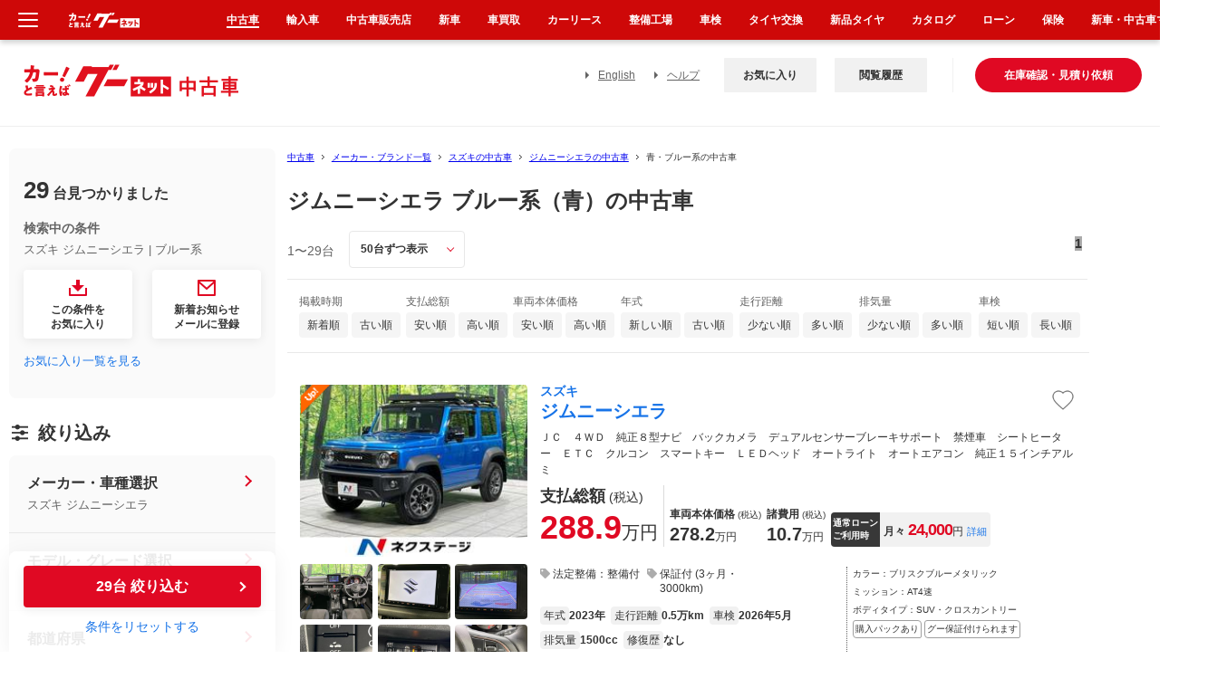

--- FILE ---
content_type: text/html; charset=euc-jp
request_url: https://www.goo-net.com/usedcar/brand-SUZUKI/car-JIMNY_SIERRA/color-BLUE/
body_size: 100098
content:

<!DOCTYPE html PUBLIC "-//W3C//DTD XHTML 1.0 Transitional//EN" "http://www.w3.org/TR/xhtml1/DTD/xhtml1-transitional.dtd">
<html xmlns="http://www.w3.org/1999/xhtml" lang="ja" xml:lang="ja">
<head>
    
    <script type="text/javascript">
        (function(c,l,a,r,i,t,y){
            c[a]=c[a]||function(){(c[a].q=c[a].q||[]).push(arguments)};
            t=l.createElement(r);t.async=1;t.src="https://www.clarity.ms/tag/"+i;
            y=l.getElementsByTagName(r)[0];y.parentNode.insertBefore(t,y);
        })(window, document, "clarity", "script", "gk5xickpkh");
    </script>
    
    <script>
        (function (i, s, o, g, r, a, m) {
            i["abtiming"] = 1 * new Date();
            a = s.createElement(o),
                m = s.getElementsByTagName(o)[0]; a.async = 1; a.src = g; m.parentNode.insertBefore(a, m)
        })(window, document, "script", "//try.abtasty.com/4de1413d81ba79934df3f31176620abd.js");
    </script>
    <meta http-equiv="Content-Type" content="text/html; charset=EUC-JP" />
    <meta name="referrer" content="no-referrer-when-downgrade">


    <title>ジムニーシエラ ブルー系（青）の中古車を探すなら【グーネット】</title>
<meta http-equiv="X-UA-Compatible" content="IE=edge" /><script type="text/javascript">(window.NREUM||(NREUM={})).init={privacy:{cookies_enabled:true},ajax:{deny_list:["bam.nr-data.net"]},feature_flags:["soft_nav"],distributed_tracing:{enabled:true}};(window.NREUM||(NREUM={})).loader_config={agentID:"1834802044",accountID:"3016590",trustKey:"3429367",xpid:"VwYGV1NaCBABUlVRDgkDUFMA",licenseKey:"NRJS-9da961acd8f82863745",applicationID:"1643984671",browserID:"1834802044"};;/*! For license information please see nr-loader-spa-1.308.0.min.js.LICENSE.txt */
(()=>{var e,t,r={384:(e,t,r)=>{"use strict";r.d(t,{NT:()=>a,US:()=>u,Zm:()=>o,bQ:()=>d,dV:()=>c,pV:()=>l});var n=r(6154),i=r(1863),s=r(1910);const a={beacon:"bam.nr-data.net",errorBeacon:"bam.nr-data.net"};function o(){return n.gm.NREUM||(n.gm.NREUM={}),void 0===n.gm.newrelic&&(n.gm.newrelic=n.gm.NREUM),n.gm.NREUM}function c(){let e=o();return e.o||(e.o={ST:n.gm.setTimeout,SI:n.gm.setImmediate||n.gm.setInterval,CT:n.gm.clearTimeout,XHR:n.gm.XMLHttpRequest,REQ:n.gm.Request,EV:n.gm.Event,PR:n.gm.Promise,MO:n.gm.MutationObserver,FETCH:n.gm.fetch,WS:n.gm.WebSocket},(0,s.i)(...Object.values(e.o))),e}function d(e,t){let r=o();r.initializedAgents??={},t.initializedAt={ms:(0,i.t)(),date:new Date},r.initializedAgents[e]=t}function u(e,t){o()[e]=t}function l(){return function(){let e=o();const t=e.info||{};e.info={beacon:a.beacon,errorBeacon:a.errorBeacon,...t}}(),function(){let e=o();const t=e.init||{};e.init={...t}}(),c(),function(){let e=o();const t=e.loader_config||{};e.loader_config={...t}}(),o()}},782:(e,t,r)=>{"use strict";r.d(t,{T:()=>n});const n=r(860).K7.pageViewTiming},860:(e,t,r)=>{"use strict";r.d(t,{$J:()=>u,K7:()=>c,P3:()=>d,XX:()=>i,Yy:()=>o,df:()=>s,qY:()=>n,v4:()=>a});const n="events",i="jserrors",s="browser/blobs",a="rum",o="browser/logs",c={ajax:"ajax",genericEvents:"generic_events",jserrors:i,logging:"logging",metrics:"metrics",pageAction:"page_action",pageViewEvent:"page_view_event",pageViewTiming:"page_view_timing",sessionReplay:"session_replay",sessionTrace:"session_trace",softNav:"soft_navigations",spa:"spa"},d={[c.pageViewEvent]:1,[c.pageViewTiming]:2,[c.metrics]:3,[c.jserrors]:4,[c.spa]:5,[c.ajax]:6,[c.sessionTrace]:7,[c.softNav]:8,[c.sessionReplay]:9,[c.logging]:10,[c.genericEvents]:11},u={[c.pageViewEvent]:a,[c.pageViewTiming]:n,[c.ajax]:n,[c.spa]:n,[c.softNav]:n,[c.metrics]:i,[c.jserrors]:i,[c.sessionTrace]:s,[c.sessionReplay]:s,[c.logging]:o,[c.genericEvents]:"ins"}},944:(e,t,r)=>{"use strict";r.d(t,{R:()=>i});var n=r(3241);function i(e,t){"function"==typeof console.debug&&(console.debug("New Relic Warning: https://github.com/newrelic/newrelic-browser-agent/blob/main/docs/warning-codes.md#".concat(e),t),(0,n.W)({agentIdentifier:null,drained:null,type:"data",name:"warn",feature:"warn",data:{code:e,secondary:t}}))}},993:(e,t,r)=>{"use strict";r.d(t,{A$:()=>s,ET:()=>a,TZ:()=>o,p_:()=>i});var n=r(860);const i={ERROR:"ERROR",WARN:"WARN",INFO:"INFO",DEBUG:"DEBUG",TRACE:"TRACE"},s={OFF:0,ERROR:1,WARN:2,INFO:3,DEBUG:4,TRACE:5},a="log",o=n.K7.logging},1541:(e,t,r)=>{"use strict";r.d(t,{U:()=>i,f:()=>n});const n={MFE:"MFE",BA:"BA"};function i(e,t){if(2!==t?.harvestEndpointVersion)return{};const r=t.agentRef.runtime.appMetadata.agents[0].entityGuid;return e?{"source.id":e.id,"source.name":e.name,"source.type":e.type,"parent.id":e.parent?.id||r,"parent.type":e.parent?.type||n.BA}:{"entity.guid":r,appId:t.agentRef.info.applicationID}}},1687:(e,t,r)=>{"use strict";r.d(t,{Ak:()=>d,Ze:()=>h,x3:()=>u});var n=r(3241),i=r(7836),s=r(3606),a=r(860),o=r(2646);const c={};function d(e,t){const r={staged:!1,priority:a.P3[t]||0};l(e),c[e].get(t)||c[e].set(t,r)}function u(e,t){e&&c[e]&&(c[e].get(t)&&c[e].delete(t),p(e,t,!1),c[e].size&&f(e))}function l(e){if(!e)throw new Error("agentIdentifier required");c[e]||(c[e]=new Map)}function h(e="",t="feature",r=!1){if(l(e),!e||!c[e].get(t)||r)return p(e,t);c[e].get(t).staged=!0,f(e)}function f(e){const t=Array.from(c[e]);t.every(([e,t])=>t.staged)&&(t.sort((e,t)=>e[1].priority-t[1].priority),t.forEach(([t])=>{c[e].delete(t),p(e,t)}))}function p(e,t,r=!0){const a=e?i.ee.get(e):i.ee,c=s.i.handlers;if(!a.aborted&&a.backlog&&c){if((0,n.W)({agentIdentifier:e,type:"lifecycle",name:"drain",feature:t}),r){const e=a.backlog[t],r=c[t];if(r){for(let t=0;e&&t<e.length;++t)g(e[t],r);Object.entries(r).forEach(([e,t])=>{Object.values(t||{}).forEach(t=>{t[0]?.on&&t[0]?.context()instanceof o.y&&t[0].on(e,t[1])})})}}a.isolatedBacklog||delete c[t],a.backlog[t]=null,a.emit("drain-"+t,[])}}function g(e,t){var r=e[1];Object.values(t[r]||{}).forEach(t=>{var r=e[0];if(t[0]===r){var n=t[1],i=e[3],s=e[2];n.apply(i,s)}})}},1738:(e,t,r)=>{"use strict";r.d(t,{U:()=>f,Y:()=>h});var n=r(3241),i=r(9908),s=r(1863),a=r(944),o=r(5701),c=r(3969),d=r(8362),u=r(860),l=r(4261);function h(e,t,r,s){const h=s||r;!h||h[e]&&h[e]!==d.d.prototype[e]||(h[e]=function(){(0,i.p)(c.xV,["API/"+e+"/called"],void 0,u.K7.metrics,r.ee),(0,n.W)({agentIdentifier:r.agentIdentifier,drained:!!o.B?.[r.agentIdentifier],type:"data",name:"api",feature:l.Pl+e,data:{}});try{return t.apply(this,arguments)}catch(e){(0,a.R)(23,e)}})}function f(e,t,r,n,a){const o=e.info;null===r?delete o.jsAttributes[t]:o.jsAttributes[t]=r,(a||null===r)&&(0,i.p)(l.Pl+n,[(0,s.t)(),t,r],void 0,"session",e.ee)}},1741:(e,t,r)=>{"use strict";r.d(t,{W:()=>s});var n=r(944),i=r(4261);class s{#e(e,...t){if(this[e]!==s.prototype[e])return this[e](...t);(0,n.R)(35,e)}addPageAction(e,t){return this.#e(i.hG,e,t)}register(e){return this.#e(i.eY,e)}recordCustomEvent(e,t){return this.#e(i.fF,e,t)}setPageViewName(e,t){return this.#e(i.Fw,e,t)}setCustomAttribute(e,t,r){return this.#e(i.cD,e,t,r)}noticeError(e,t){return this.#e(i.o5,e,t)}setUserId(e,t=!1){return this.#e(i.Dl,e,t)}setApplicationVersion(e){return this.#e(i.nb,e)}setErrorHandler(e){return this.#e(i.bt,e)}addRelease(e,t){return this.#e(i.k6,e,t)}log(e,t){return this.#e(i.$9,e,t)}start(){return this.#e(i.d3)}finished(e){return this.#e(i.BL,e)}recordReplay(){return this.#e(i.CH)}pauseReplay(){return this.#e(i.Tb)}addToTrace(e){return this.#e(i.U2,e)}setCurrentRouteName(e){return this.#e(i.PA,e)}interaction(e){return this.#e(i.dT,e)}wrapLogger(e,t,r){return this.#e(i.Wb,e,t,r)}measure(e,t){return this.#e(i.V1,e,t)}consent(e){return this.#e(i.Pv,e)}}},1863:(e,t,r)=>{"use strict";function n(){return Math.floor(performance.now())}r.d(t,{t:()=>n})},1910:(e,t,r)=>{"use strict";r.d(t,{i:()=>s});var n=r(944);const i=new Map;function s(...e){return e.every(e=>{if(i.has(e))return i.get(e);const t="function"==typeof e?e.toString():"",r=t.includes("[native code]"),s=t.includes("nrWrapper");return r||s||(0,n.R)(64,e?.name||t),i.set(e,r),r})}},2555:(e,t,r)=>{"use strict";r.d(t,{D:()=>o,f:()=>a});var n=r(384),i=r(8122);const s={beacon:n.NT.beacon,errorBeacon:n.NT.errorBeacon,licenseKey:void 0,applicationID:void 0,sa:void 0,queueTime:void 0,applicationTime:void 0,ttGuid:void 0,user:void 0,account:void 0,product:void 0,extra:void 0,jsAttributes:{},userAttributes:void 0,atts:void 0,transactionName:void 0,tNamePlain:void 0};function a(e){try{return!!e.licenseKey&&!!e.errorBeacon&&!!e.applicationID}catch(e){return!1}}const o=e=>(0,i.a)(e,s)},2614:(e,t,r)=>{"use strict";r.d(t,{BB:()=>a,H3:()=>n,g:()=>d,iL:()=>c,tS:()=>o,uh:()=>i,wk:()=>s});const n="NRBA",i="SESSION",s=144e5,a=18e5,o={STARTED:"session-started",PAUSE:"session-pause",RESET:"session-reset",RESUME:"session-resume",UPDATE:"session-update"},c={SAME_TAB:"same-tab",CROSS_TAB:"cross-tab"},d={OFF:0,FULL:1,ERROR:2}},2646:(e,t,r)=>{"use strict";r.d(t,{y:()=>n});class n{constructor(e){this.contextId=e}}},2843:(e,t,r)=>{"use strict";r.d(t,{G:()=>s,u:()=>i});var n=r(3878);function i(e,t=!1,r,i){(0,n.DD)("visibilitychange",function(){if(t)return void("hidden"===document.visibilityState&&e());e(document.visibilityState)},r,i)}function s(e,t,r){(0,n.sp)("pagehide",e,t,r)}},3241:(e,t,r)=>{"use strict";r.d(t,{W:()=>s});var n=r(6154);const i="newrelic";function s(e={}){try{n.gm.dispatchEvent(new CustomEvent(i,{detail:e}))}catch(e){}}},3304:(e,t,r)=>{"use strict";r.d(t,{A:()=>s});var n=r(7836);const i=()=>{const e=new WeakSet;return(t,r)=>{if("object"==typeof r&&null!==r){if(e.has(r))return;e.add(r)}return r}};function s(e){try{return JSON.stringify(e,i())??""}catch(e){try{n.ee.emit("internal-error",[e])}catch(e){}return""}}},3333:(e,t,r)=>{"use strict";r.d(t,{$v:()=>u,TZ:()=>n,Xh:()=>c,Zp:()=>i,kd:()=>d,mq:()=>o,nf:()=>a,qN:()=>s});const n=r(860).K7.genericEvents,i=["auxclick","click","copy","keydown","paste","scrollend"],s=["focus","blur"],a=4,o=1e3,c=2e3,d=["PageAction","UserAction","BrowserPerformance"],u={RESOURCES:"experimental.resources",REGISTER:"register"}},3434:(e,t,r)=>{"use strict";r.d(t,{Jt:()=>s,YM:()=>d});var n=r(7836),i=r(5607);const s="nr@original:".concat(i.W),a=50;var o=Object.prototype.hasOwnProperty,c=!1;function d(e,t){return e||(e=n.ee),r.inPlace=function(e,t,n,i,s){n||(n="");const a="-"===n.charAt(0);for(let o=0;o<t.length;o++){const c=t[o],d=e[c];l(d)||(e[c]=r(d,a?c+n:n,i,c,s))}},r.flag=s,r;function r(t,r,n,c,d){return l(t)?t:(r||(r=""),nrWrapper[s]=t,function(e,t,r){if(Object.defineProperty&&Object.keys)try{return Object.keys(e).forEach(function(r){Object.defineProperty(t,r,{get:function(){return e[r]},set:function(t){return e[r]=t,t}})}),t}catch(e){u([e],r)}for(var n in e)o.call(e,n)&&(t[n]=e[n])}(t,nrWrapper,e),nrWrapper);function nrWrapper(){var s,o,l,h;let f;try{o=this,s=[...arguments],l="function"==typeof n?n(s,o):n||{}}catch(t){u([t,"",[s,o,c],l],e)}i(r+"start",[s,o,c],l,d);const p=performance.now();let g;try{return h=t.apply(o,s),g=performance.now(),h}catch(e){throw g=performance.now(),i(r+"err",[s,o,e],l,d),f=e,f}finally{const e=g-p,t={start:p,end:g,duration:e,isLongTask:e>=a,methodName:c,thrownError:f};t.isLongTask&&i("long-task",[t,o],l,d),i(r+"end",[s,o,h],l,d)}}}function i(r,n,i,s){if(!c||t){var a=c;c=!0;try{e.emit(r,n,i,t,s)}catch(t){u([t,r,n,i],e)}c=a}}}function u(e,t){t||(t=n.ee);try{t.emit("internal-error",e)}catch(e){}}function l(e){return!(e&&"function"==typeof e&&e.apply&&!e[s])}},3606:(e,t,r)=>{"use strict";r.d(t,{i:()=>s});var n=r(9908);s.on=a;var i=s.handlers={};function s(e,t,r,s){a(s||n.d,i,e,t,r)}function a(e,t,r,i,s){s||(s="feature"),e||(e=n.d);var a=t[s]=t[s]||{};(a[r]=a[r]||[]).push([e,i])}},3738:(e,t,r)=>{"use strict";r.d(t,{He:()=>i,Kp:()=>o,Lc:()=>d,Rz:()=>u,TZ:()=>n,bD:()=>s,d3:()=>a,jx:()=>l,sl:()=>h,uP:()=>c});const n=r(860).K7.sessionTrace,i="bstResource",s="resource",a="-start",o="-end",c="fn"+a,d="fn"+o,u="pushState",l=1e3,h=3e4},3785:(e,t,r)=>{"use strict";r.d(t,{R:()=>c,b:()=>d});var n=r(9908),i=r(1863),s=r(860),a=r(3969),o=r(993);function c(e,t,r={},c=o.p_.INFO,d=!0,u,l=(0,i.t)()){(0,n.p)(a.xV,["API/logging/".concat(c.toLowerCase(),"/called")],void 0,s.K7.metrics,e),(0,n.p)(o.ET,[l,t,r,c,d,u],void 0,s.K7.logging,e)}function d(e){return"string"==typeof e&&Object.values(o.p_).some(t=>t===e.toUpperCase().trim())}},3878:(e,t,r)=>{"use strict";function n(e,t){return{capture:e,passive:!1,signal:t}}function i(e,t,r=!1,i){window.addEventListener(e,t,n(r,i))}function s(e,t,r=!1,i){document.addEventListener(e,t,n(r,i))}r.d(t,{DD:()=>s,jT:()=>n,sp:()=>i})},3962:(e,t,r)=>{"use strict";r.d(t,{AM:()=>a,O2:()=>l,OV:()=>s,Qu:()=>h,TZ:()=>c,ih:()=>f,pP:()=>o,t1:()=>u,tC:()=>i,wD:()=>d});var n=r(860);const i=["click","keydown","submit"],s="popstate",a="api",o="initialPageLoad",c=n.K7.softNav,d=5e3,u=500,l={INITIAL_PAGE_LOAD:"",ROUTE_CHANGE:1,UNSPECIFIED:2},h={INTERACTION:1,AJAX:2,CUSTOM_END:3,CUSTOM_TRACER:4},f={IP:"in progress",PF:"pending finish",FIN:"finished",CAN:"cancelled"}},3969:(e,t,r)=>{"use strict";r.d(t,{TZ:()=>n,XG:()=>o,rs:()=>i,xV:()=>a,z_:()=>s});const n=r(860).K7.metrics,i="sm",s="cm",a="storeSupportabilityMetrics",o="storeEventMetrics"},4234:(e,t,r)=>{"use strict";r.d(t,{W:()=>s});var n=r(7836),i=r(1687);class s{constructor(e,t){this.agentIdentifier=e,this.ee=n.ee.get(e),this.featureName=t,this.blocked=!1}deregisterDrain(){(0,i.x3)(this.agentIdentifier,this.featureName)}}},4261:(e,t,r)=>{"use strict";r.d(t,{$9:()=>u,BL:()=>c,CH:()=>p,Dl:()=>R,Fw:()=>w,PA:()=>v,Pl:()=>n,Pv:()=>A,Tb:()=>h,U2:()=>a,V1:()=>E,Wb:()=>T,bt:()=>y,cD:()=>b,d3:()=>x,dT:()=>d,eY:()=>g,fF:()=>f,hG:()=>s,hw:()=>i,k6:()=>o,nb:()=>m,o5:()=>l});const n="api-",i=n+"ixn-",s="addPageAction",a="addToTrace",o="addRelease",c="finished",d="interaction",u="log",l="noticeError",h="pauseReplay",f="recordCustomEvent",p="recordReplay",g="register",m="setApplicationVersion",v="setCurrentRouteName",b="setCustomAttribute",y="setErrorHandler",w="setPageViewName",R="setUserId",x="start",T="wrapLogger",E="measure",A="consent"},5205:(e,t,r)=>{"use strict";r.d(t,{j:()=>S});var n=r(384),i=r(1741);var s=r(2555),a=r(3333);const o=e=>{if(!e||"string"!=typeof e)return!1;try{document.createDocumentFragment().querySelector(e)}catch{return!1}return!0};var c=r(2614),d=r(944),u=r(8122);const l="[data-nr-mask]",h=e=>(0,u.a)(e,(()=>{const e={feature_flags:[],experimental:{allow_registered_children:!1,resources:!1},mask_selector:"*",block_selector:"[data-nr-block]",mask_input_options:{color:!1,date:!1,"datetime-local":!1,email:!1,month:!1,number:!1,range:!1,search:!1,tel:!1,text:!1,time:!1,url:!1,week:!1,textarea:!1,select:!1,password:!0}};return{ajax:{deny_list:void 0,block_internal:!0,enabled:!0,autoStart:!0},api:{get allow_registered_children(){return e.feature_flags.includes(a.$v.REGISTER)||e.experimental.allow_registered_children},set allow_registered_children(t){e.experimental.allow_registered_children=t},duplicate_registered_data:!1},browser_consent_mode:{enabled:!1},distributed_tracing:{enabled:void 0,exclude_newrelic_header:void 0,cors_use_newrelic_header:void 0,cors_use_tracecontext_headers:void 0,allowed_origins:void 0},get feature_flags(){return e.feature_flags},set feature_flags(t){e.feature_flags=t},generic_events:{enabled:!0,autoStart:!0},harvest:{interval:30},jserrors:{enabled:!0,autoStart:!0},logging:{enabled:!0,autoStart:!0},metrics:{enabled:!0,autoStart:!0},obfuscate:void 0,page_action:{enabled:!0},page_view_event:{enabled:!0,autoStart:!0},page_view_timing:{enabled:!0,autoStart:!0},performance:{capture_marks:!1,capture_measures:!1,capture_detail:!0,resources:{get enabled(){return e.feature_flags.includes(a.$v.RESOURCES)||e.experimental.resources},set enabled(t){e.experimental.resources=t},asset_types:[],first_party_domains:[],ignore_newrelic:!0}},privacy:{cookies_enabled:!0},proxy:{assets:void 0,beacon:void 0},session:{expiresMs:c.wk,inactiveMs:c.BB},session_replay:{autoStart:!0,enabled:!1,preload:!1,sampling_rate:10,error_sampling_rate:100,collect_fonts:!1,inline_images:!1,fix_stylesheets:!0,mask_all_inputs:!0,get mask_text_selector(){return e.mask_selector},set mask_text_selector(t){o(t)?e.mask_selector="".concat(t,",").concat(l):""===t||null===t?e.mask_selector=l:(0,d.R)(5,t)},get block_class(){return"nr-block"},get ignore_class(){return"nr-ignore"},get mask_text_class(){return"nr-mask"},get block_selector(){return e.block_selector},set block_selector(t){o(t)?e.block_selector+=",".concat(t):""!==t&&(0,d.R)(6,t)},get mask_input_options(){return e.mask_input_options},set mask_input_options(t){t&&"object"==typeof t?e.mask_input_options={...t,password:!0}:(0,d.R)(7,t)}},session_trace:{enabled:!0,autoStart:!0},soft_navigations:{enabled:!0,autoStart:!0},spa:{enabled:!0,autoStart:!0},ssl:void 0,user_actions:{enabled:!0,elementAttributes:["id","className","tagName","type"]}}})());var f=r(6154),p=r(9324);let g=0;const m={buildEnv:p.F3,distMethod:p.Xs,version:p.xv,originTime:f.WN},v={consented:!1},b={appMetadata:{},get consented(){return this.session?.state?.consent||v.consented},set consented(e){v.consented=e},customTransaction:void 0,denyList:void 0,disabled:!1,harvester:void 0,isolatedBacklog:!1,isRecording:!1,loaderType:void 0,maxBytes:3e4,obfuscator:void 0,onerror:void 0,ptid:void 0,releaseIds:{},session:void 0,timeKeeper:void 0,registeredEntities:[],jsAttributesMetadata:{bytes:0},get harvestCount(){return++g}},y=e=>{const t=(0,u.a)(e,b),r=Object.keys(m).reduce((e,t)=>(e[t]={value:m[t],writable:!1,configurable:!0,enumerable:!0},e),{});return Object.defineProperties(t,r)};var w=r(5701);const R=e=>{const t=e.startsWith("http");e+="/",r.p=t?e:"https://"+e};var x=r(7836),T=r(3241);const E={accountID:void 0,trustKey:void 0,agentID:void 0,licenseKey:void 0,applicationID:void 0,xpid:void 0},A=e=>(0,u.a)(e,E),_=new Set;function S(e,t={},r,a){let{init:o,info:c,loader_config:d,runtime:u={},exposed:l=!0}=t;if(!c){const e=(0,n.pV)();o=e.init,c=e.info,d=e.loader_config}e.init=h(o||{}),e.loader_config=A(d||{}),c.jsAttributes??={},f.bv&&(c.jsAttributes.isWorker=!0),e.info=(0,s.D)(c);const p=e.init,g=[c.beacon,c.errorBeacon];_.has(e.agentIdentifier)||(p.proxy.assets&&(R(p.proxy.assets),g.push(p.proxy.assets)),p.proxy.beacon&&g.push(p.proxy.beacon),e.beacons=[...g],function(e){const t=(0,n.pV)();Object.getOwnPropertyNames(i.W.prototype).forEach(r=>{const n=i.W.prototype[r];if("function"!=typeof n||"constructor"===n)return;let s=t[r];e[r]&&!1!==e.exposed&&"micro-agent"!==e.runtime?.loaderType&&(t[r]=(...t)=>{const n=e[r](...t);return s?s(...t):n})})}(e),(0,n.US)("activatedFeatures",w.B)),u.denyList=[...p.ajax.deny_list||[],...p.ajax.block_internal?g:[]],u.ptid=e.agentIdentifier,u.loaderType=r,e.runtime=y(u),_.has(e.agentIdentifier)||(e.ee=x.ee.get(e.agentIdentifier),e.exposed=l,(0,T.W)({agentIdentifier:e.agentIdentifier,drained:!!w.B?.[e.agentIdentifier],type:"lifecycle",name:"initialize",feature:void 0,data:e.config})),_.add(e.agentIdentifier)}},5270:(e,t,r)=>{"use strict";r.d(t,{Aw:()=>a,SR:()=>s,rF:()=>o});var n=r(384),i=r(7767);function s(e){return!!(0,n.dV)().o.MO&&(0,i.V)(e)&&!0===e?.session_trace.enabled}function a(e){return!0===e?.session_replay.preload&&s(e)}function o(e,t){try{if("string"==typeof t?.type){if("password"===t.type.toLowerCase())return"*".repeat(e?.length||0);if(void 0!==t?.dataset?.nrUnmask||t?.classList?.contains("nr-unmask"))return e}}catch(e){}return"string"==typeof e?e.replace(/[\S]/g,"*"):"*".repeat(e?.length||0)}},5289:(e,t,r)=>{"use strict";r.d(t,{GG:()=>a,Qr:()=>c,sB:()=>o});var n=r(3878),i=r(6389);function s(){return"undefined"==typeof document||"complete"===document.readyState}function a(e,t){if(s())return e();const r=(0,i.J)(e),a=setInterval(()=>{s()&&(clearInterval(a),r())},500);(0,n.sp)("load",r,t)}function o(e){if(s())return e();(0,n.DD)("DOMContentLoaded",e)}function c(e){if(s())return e();(0,n.sp)("popstate",e)}},5607:(e,t,r)=>{"use strict";r.d(t,{W:()=>n});const n=(0,r(9566).bz)()},5701:(e,t,r)=>{"use strict";r.d(t,{B:()=>s,t:()=>a});var n=r(3241);const i=new Set,s={};function a(e,t){const r=t.agentIdentifier;s[r]??={},e&&"object"==typeof e&&(i.has(r)||(t.ee.emit("rumresp",[e]),s[r]=e,i.add(r),(0,n.W)({agentIdentifier:r,loaded:!0,drained:!0,type:"lifecycle",name:"load",feature:void 0,data:e})))}},6154:(e,t,r)=>{"use strict";r.d(t,{OF:()=>d,RI:()=>i,WN:()=>h,bv:()=>s,eN:()=>f,gm:()=>a,lR:()=>l,m:()=>c,mw:()=>o,sb:()=>u});var n=r(1863);const i="undefined"!=typeof window&&!!window.document,s="undefined"!=typeof WorkerGlobalScope&&("undefined"!=typeof self&&self instanceof WorkerGlobalScope&&self.navigator instanceof WorkerNavigator||"undefined"!=typeof globalThis&&globalThis instanceof WorkerGlobalScope&&globalThis.navigator instanceof WorkerNavigator),a=i?window:"undefined"!=typeof WorkerGlobalScope&&("undefined"!=typeof self&&self instanceof WorkerGlobalScope&&self||"undefined"!=typeof globalThis&&globalThis instanceof WorkerGlobalScope&&globalThis),o=Boolean("hidden"===a?.document?.visibilityState),c=""+a?.location,d=/iPad|iPhone|iPod/.test(a.navigator?.userAgent),u=d&&"undefined"==typeof SharedWorker,l=(()=>{const e=a.navigator?.userAgent?.match(/Firefox[/\s](\d+\.\d+)/);return Array.isArray(e)&&e.length>=2?+e[1]:0})(),h=Date.now()-(0,n.t)(),f=()=>"undefined"!=typeof PerformanceNavigationTiming&&a?.performance?.getEntriesByType("navigation")?.[0]?.responseStart},6344:(e,t,r)=>{"use strict";r.d(t,{BB:()=>u,Qb:()=>l,TZ:()=>i,Ug:()=>a,Vh:()=>s,_s:()=>o,bc:()=>d,yP:()=>c});var n=r(2614);const i=r(860).K7.sessionReplay,s="errorDuringReplay",a=.12,o={DomContentLoaded:0,Load:1,FullSnapshot:2,IncrementalSnapshot:3,Meta:4,Custom:5},c={[n.g.ERROR]:15e3,[n.g.FULL]:3e5,[n.g.OFF]:0},d={RESET:{message:"Session was reset",sm:"Reset"},IMPORT:{message:"Recorder failed to import",sm:"Import"},TOO_MANY:{message:"429: Too Many Requests",sm:"Too-Many"},TOO_BIG:{message:"Payload was too large",sm:"Too-Big"},CROSS_TAB:{message:"Session Entity was set to OFF on another tab",sm:"Cross-Tab"},ENTITLEMENTS:{message:"Session Replay is not allowed and will not be started",sm:"Entitlement"}},u=5e3,l={API:"api",RESUME:"resume",SWITCH_TO_FULL:"switchToFull",INITIALIZE:"initialize",PRELOAD:"preload"}},6389:(e,t,r)=>{"use strict";function n(e,t=500,r={}){const n=r?.leading||!1;let i;return(...r)=>{n&&void 0===i&&(e.apply(this,r),i=setTimeout(()=>{i=clearTimeout(i)},t)),n||(clearTimeout(i),i=setTimeout(()=>{e.apply(this,r)},t))}}function i(e){let t=!1;return(...r)=>{t||(t=!0,e.apply(this,r))}}r.d(t,{J:()=>i,s:()=>n})},6630:(e,t,r)=>{"use strict";r.d(t,{T:()=>n});const n=r(860).K7.pageViewEvent},6774:(e,t,r)=>{"use strict";r.d(t,{T:()=>n});const n=r(860).K7.jserrors},7295:(e,t,r)=>{"use strict";r.d(t,{Xv:()=>a,gX:()=>i,iW:()=>s});var n=[];function i(e){if(!e||s(e))return!1;if(0===n.length)return!0;if("*"===n[0].hostname)return!1;for(var t=0;t<n.length;t++){var r=n[t];if(r.hostname.test(e.hostname)&&r.pathname.test(e.pathname))return!1}return!0}function s(e){return void 0===e.hostname}function a(e){if(n=[],e&&e.length)for(var t=0;t<e.length;t++){let r=e[t];if(!r)continue;if("*"===r)return void(n=[{hostname:"*"}]);0===r.indexOf("http://")?r=r.substring(7):0===r.indexOf("https://")&&(r=r.substring(8));const i=r.indexOf("/");let s,a;i>0?(s=r.substring(0,i),a=r.substring(i)):(s=r,a="*");let[c]=s.split(":");n.push({hostname:o(c),pathname:o(a,!0)})}}function o(e,t=!1){const r=e.replace(/[.+?^${}()|[\]\\]/g,e=>"\\"+e).replace(/\*/g,".*?");return new RegExp((t?"^":"")+r+"$")}},7485:(e,t,r)=>{"use strict";r.d(t,{D:()=>i});var n=r(6154);function i(e){if(0===(e||"").indexOf("data:"))return{protocol:"data"};try{const t=new URL(e,location.href),r={port:t.port,hostname:t.hostname,pathname:t.pathname,search:t.search,protocol:t.protocol.slice(0,t.protocol.indexOf(":")),sameOrigin:t.protocol===n.gm?.location?.protocol&&t.host===n.gm?.location?.host};return r.port&&""!==r.port||("http:"===t.protocol&&(r.port="80"),"https:"===t.protocol&&(r.port="443")),r.pathname&&""!==r.pathname?r.pathname.startsWith("/")||(r.pathname="/".concat(r.pathname)):r.pathname="/",r}catch(e){return{}}}},7699:(e,t,r)=>{"use strict";r.d(t,{It:()=>s,KC:()=>o,No:()=>i,qh:()=>a});var n=r(860);const i=16e3,s=1e6,a="SESSION_ERROR",o={[n.K7.logging]:!0,[n.K7.genericEvents]:!1,[n.K7.jserrors]:!1,[n.K7.ajax]:!1}},7767:(e,t,r)=>{"use strict";r.d(t,{V:()=>i});var n=r(6154);const i=e=>n.RI&&!0===e?.privacy.cookies_enabled},7836:(e,t,r)=>{"use strict";r.d(t,{P:()=>o,ee:()=>c});var n=r(384),i=r(8990),s=r(2646),a=r(5607);const o="nr@context:".concat(a.W),c=function e(t,r){var n={},a={},u={},l=!1;try{l=16===r.length&&d.initializedAgents?.[r]?.runtime.isolatedBacklog}catch(e){}var h={on:p,addEventListener:p,removeEventListener:function(e,t){var r=n[e];if(!r)return;for(var i=0;i<r.length;i++)r[i]===t&&r.splice(i,1)},emit:function(e,r,n,i,s){!1!==s&&(s=!0);if(c.aborted&&!i)return;t&&s&&t.emit(e,r,n);var o=f(n);g(e).forEach(e=>{e.apply(o,r)});var d=v()[a[e]];d&&d.push([h,e,r,o]);return o},get:m,listeners:g,context:f,buffer:function(e,t){const r=v();if(t=t||"feature",h.aborted)return;Object.entries(e||{}).forEach(([e,n])=>{a[n]=t,t in r||(r[t]=[])})},abort:function(){h._aborted=!0,Object.keys(h.backlog).forEach(e=>{delete h.backlog[e]})},isBuffering:function(e){return!!v()[a[e]]},debugId:r,backlog:l?{}:t&&"object"==typeof t.backlog?t.backlog:{},isolatedBacklog:l};return Object.defineProperty(h,"aborted",{get:()=>{let e=h._aborted||!1;return e||(t&&(e=t.aborted),e)}}),h;function f(e){return e&&e instanceof s.y?e:e?(0,i.I)(e,o,()=>new s.y(o)):new s.y(o)}function p(e,t){n[e]=g(e).concat(t)}function g(e){return n[e]||[]}function m(t){return u[t]=u[t]||e(h,t)}function v(){return h.backlog}}(void 0,"globalEE"),d=(0,n.Zm)();d.ee||(d.ee=c)},8122:(e,t,r)=>{"use strict";r.d(t,{a:()=>i});var n=r(944);function i(e,t){try{if(!e||"object"!=typeof e)return(0,n.R)(3);if(!t||"object"!=typeof t)return(0,n.R)(4);const r=Object.create(Object.getPrototypeOf(t),Object.getOwnPropertyDescriptors(t)),s=0===Object.keys(r).length?e:r;for(let a in s)if(void 0!==e[a])try{if(null===e[a]){r[a]=null;continue}Array.isArray(e[a])&&Array.isArray(t[a])?r[a]=Array.from(new Set([...e[a],...t[a]])):"object"==typeof e[a]&&"object"==typeof t[a]?r[a]=i(e[a],t[a]):r[a]=e[a]}catch(e){r[a]||(0,n.R)(1,e)}return r}catch(e){(0,n.R)(2,e)}}},8139:(e,t,r)=>{"use strict";r.d(t,{u:()=>h});var n=r(7836),i=r(3434),s=r(8990),a=r(6154);const o={},c=a.gm.XMLHttpRequest,d="addEventListener",u="removeEventListener",l="nr@wrapped:".concat(n.P);function h(e){var t=function(e){return(e||n.ee).get("events")}(e);if(o[t.debugId]++)return t;o[t.debugId]=1;var r=(0,i.YM)(t,!0);function h(e){r.inPlace(e,[d,u],"-",p)}function p(e,t){return e[1]}return"getPrototypeOf"in Object&&(a.RI&&f(document,h),c&&f(c.prototype,h),f(a.gm,h)),t.on(d+"-start",function(e,t){var n=e[1];if(null!==n&&("function"==typeof n||"object"==typeof n)&&"newrelic"!==e[0]){var i=(0,s.I)(n,l,function(){var e={object:function(){if("function"!=typeof n.handleEvent)return;return n.handleEvent.apply(n,arguments)},function:n}[typeof n];return e?r(e,"fn-",null,e.name||"anonymous"):n});this.wrapped=e[1]=i}}),t.on(u+"-start",function(e){e[1]=this.wrapped||e[1]}),t}function f(e,t,...r){let n=e;for(;"object"==typeof n&&!Object.prototype.hasOwnProperty.call(n,d);)n=Object.getPrototypeOf(n);n&&t(n,...r)}},8362:(e,t,r)=>{"use strict";r.d(t,{d:()=>s});var n=r(9566),i=r(1741);class s extends i.W{agentIdentifier=(0,n.LA)(16)}},8374:(e,t,r)=>{r.nc=(()=>{try{return document?.currentScript?.nonce}catch(e){}return""})()},8990:(e,t,r)=>{"use strict";r.d(t,{I:()=>i});var n=Object.prototype.hasOwnProperty;function i(e,t,r){if(n.call(e,t))return e[t];var i=r();if(Object.defineProperty&&Object.keys)try{return Object.defineProperty(e,t,{value:i,writable:!0,enumerable:!1}),i}catch(e){}return e[t]=i,i}},9119:(e,t,r)=>{"use strict";r.d(t,{L:()=>s});var n=/([^?#]*)[^#]*(#[^?]*|$).*/,i=/([^?#]*)().*/;function s(e,t){return e?e.replace(t?n:i,"$1$2"):e}},9300:(e,t,r)=>{"use strict";r.d(t,{T:()=>n});const n=r(860).K7.ajax},9324:(e,t,r)=>{"use strict";r.d(t,{AJ:()=>a,F3:()=>i,Xs:()=>s,Yq:()=>o,xv:()=>n});const n="1.308.0",i="PROD",s="CDN",a="@newrelic/rrweb",o="1.0.1"},9566:(e,t,r)=>{"use strict";r.d(t,{LA:()=>o,ZF:()=>c,bz:()=>a,el:()=>d});var n=r(6154);const i="xxxxxxxx-xxxx-4xxx-yxxx-xxxxxxxxxxxx";function s(e,t){return e?15&e[t]:16*Math.random()|0}function a(){const e=n.gm?.crypto||n.gm?.msCrypto;let t,r=0;return e&&e.getRandomValues&&(t=e.getRandomValues(new Uint8Array(30))),i.split("").map(e=>"x"===e?s(t,r++).toString(16):"y"===e?(3&s()|8).toString(16):e).join("")}function o(e){const t=n.gm?.crypto||n.gm?.msCrypto;let r,i=0;t&&t.getRandomValues&&(r=t.getRandomValues(new Uint8Array(e)));const a=[];for(var o=0;o<e;o++)a.push(s(r,i++).toString(16));return a.join("")}function c(){return o(16)}function d(){return o(32)}},9908:(e,t,r)=>{"use strict";r.d(t,{d:()=>n,p:()=>i});var n=r(7836).ee.get("handle");function i(e,t,r,i,s){s?(s.buffer([e],i),s.emit(e,t,r)):(n.buffer([e],i),n.emit(e,t,r))}}},n={};function i(e){var t=n[e];if(void 0!==t)return t.exports;var s=n[e]={exports:{}};return r[e](s,s.exports,i),s.exports}i.m=r,i.d=(e,t)=>{for(var r in t)i.o(t,r)&&!i.o(e,r)&&Object.defineProperty(e,r,{enumerable:!0,get:t[r]})},i.f={},i.e=e=>Promise.all(Object.keys(i.f).reduce((t,r)=>(i.f[r](e,t),t),[])),i.u=e=>({212:"nr-spa-compressor",249:"nr-spa-recorder",478:"nr-spa"}[e]+"-1.308.0.min.js"),i.o=(e,t)=>Object.prototype.hasOwnProperty.call(e,t),e={},t="NRBA-1.308.0.PROD:",i.l=(r,n,s,a)=>{if(e[r])e[r].push(n);else{var o,c;if(void 0!==s)for(var d=document.getElementsByTagName("script"),u=0;u<d.length;u++){var l=d[u];if(l.getAttribute("src")==r||l.getAttribute("data-webpack")==t+s){o=l;break}}if(!o){c=!0;var h={478:"sha512-RSfSVnmHk59T/uIPbdSE0LPeqcEdF4/+XhfJdBuccH5rYMOEZDhFdtnh6X6nJk7hGpzHd9Ujhsy7lZEz/ORYCQ==",249:"sha512-ehJXhmntm85NSqW4MkhfQqmeKFulra3klDyY0OPDUE+sQ3GokHlPh1pmAzuNy//3j4ac6lzIbmXLvGQBMYmrkg==",212:"sha512-B9h4CR46ndKRgMBcK+j67uSR2RCnJfGefU+A7FrgR/k42ovXy5x/MAVFiSvFxuVeEk/pNLgvYGMp1cBSK/G6Fg=="};(o=document.createElement("script")).charset="utf-8",i.nc&&o.setAttribute("nonce",i.nc),o.setAttribute("data-webpack",t+s),o.src=r,0!==o.src.indexOf(window.location.origin+"/")&&(o.crossOrigin="anonymous"),h[a]&&(o.integrity=h[a])}e[r]=[n];var f=(t,n)=>{o.onerror=o.onload=null,clearTimeout(p);var i=e[r];if(delete e[r],o.parentNode&&o.parentNode.removeChild(o),i&&i.forEach(e=>e(n)),t)return t(n)},p=setTimeout(f.bind(null,void 0,{type:"timeout",target:o}),12e4);o.onerror=f.bind(null,o.onerror),o.onload=f.bind(null,o.onload),c&&document.head.appendChild(o)}},i.r=e=>{"undefined"!=typeof Symbol&&Symbol.toStringTag&&Object.defineProperty(e,Symbol.toStringTag,{value:"Module"}),Object.defineProperty(e,"__esModule",{value:!0})},i.p="https://js-agent.newrelic.com/",(()=>{var e={38:0,788:0};i.f.j=(t,r)=>{var n=i.o(e,t)?e[t]:void 0;if(0!==n)if(n)r.push(n[2]);else{var s=new Promise((r,i)=>n=e[t]=[r,i]);r.push(n[2]=s);var a=i.p+i.u(t),o=new Error;i.l(a,r=>{if(i.o(e,t)&&(0!==(n=e[t])&&(e[t]=void 0),n)){var s=r&&("load"===r.type?"missing":r.type),a=r&&r.target&&r.target.src;o.message="Loading chunk "+t+" failed: ("+s+": "+a+")",o.name="ChunkLoadError",o.type=s,o.request=a,n[1](o)}},"chunk-"+t,t)}};var t=(t,r)=>{var n,s,[a,o,c]=r,d=0;if(a.some(t=>0!==e[t])){for(n in o)i.o(o,n)&&(i.m[n]=o[n]);if(c)c(i)}for(t&&t(r);d<a.length;d++)s=a[d],i.o(e,s)&&e[s]&&e[s][0](),e[s]=0},r=self["webpackChunk:NRBA-1.308.0.PROD"]=self["webpackChunk:NRBA-1.308.0.PROD"]||[];r.forEach(t.bind(null,0)),r.push=t.bind(null,r.push.bind(r))})(),(()=>{"use strict";i(8374);var e=i(8362),t=i(860);const r=Object.values(t.K7);var n=i(5205);var s=i(9908),a=i(1863),o=i(4261),c=i(1738);var d=i(1687),u=i(4234),l=i(5289),h=i(6154),f=i(944),p=i(5270),g=i(7767),m=i(6389),v=i(7699);class b extends u.W{constructor(e,t){super(e.agentIdentifier,t),this.agentRef=e,this.abortHandler=void 0,this.featAggregate=void 0,this.loadedSuccessfully=void 0,this.onAggregateImported=new Promise(e=>{this.loadedSuccessfully=e}),this.deferred=Promise.resolve(),!1===e.init[this.featureName].autoStart?this.deferred=new Promise((t,r)=>{this.ee.on("manual-start-all",(0,m.J)(()=>{(0,d.Ak)(e.agentIdentifier,this.featureName),t()}))}):(0,d.Ak)(e.agentIdentifier,t)}importAggregator(e,t,r={}){if(this.featAggregate)return;const n=async()=>{let n;await this.deferred;try{if((0,g.V)(e.init)){const{setupAgentSession:t}=await i.e(478).then(i.bind(i,8766));n=t(e)}}catch(e){(0,f.R)(20,e),this.ee.emit("internal-error",[e]),(0,s.p)(v.qh,[e],void 0,this.featureName,this.ee)}try{if(!this.#t(this.featureName,n,e.init))return(0,d.Ze)(this.agentIdentifier,this.featureName),void this.loadedSuccessfully(!1);const{Aggregate:i}=await t();this.featAggregate=new i(e,r),e.runtime.harvester.initializedAggregates.push(this.featAggregate),this.loadedSuccessfully(!0)}catch(e){(0,f.R)(34,e),this.abortHandler?.(),(0,d.Ze)(this.agentIdentifier,this.featureName,!0),this.loadedSuccessfully(!1),this.ee&&this.ee.abort()}};h.RI?(0,l.GG)(()=>n(),!0):n()}#t(e,r,n){if(this.blocked)return!1;switch(e){case t.K7.sessionReplay:return(0,p.SR)(n)&&!!r;case t.K7.sessionTrace:return!!r;default:return!0}}}var y=i(6630),w=i(2614),R=i(3241);class x extends b{static featureName=y.T;constructor(e){var t;super(e,y.T),this.setupInspectionEvents(e.agentIdentifier),t=e,(0,c.Y)(o.Fw,function(e,r){"string"==typeof e&&("/"!==e.charAt(0)&&(e="/"+e),t.runtime.customTransaction=(r||"http://custom.transaction")+e,(0,s.p)(o.Pl+o.Fw,[(0,a.t)()],void 0,void 0,t.ee))},t),this.importAggregator(e,()=>i.e(478).then(i.bind(i,2467)))}setupInspectionEvents(e){const t=(t,r)=>{t&&(0,R.W)({agentIdentifier:e,timeStamp:t.timeStamp,loaded:"complete"===t.target.readyState,type:"window",name:r,data:t.target.location+""})};(0,l.sB)(e=>{t(e,"DOMContentLoaded")}),(0,l.GG)(e=>{t(e,"load")}),(0,l.Qr)(e=>{t(e,"navigate")}),this.ee.on(w.tS.UPDATE,(t,r)=>{(0,R.W)({agentIdentifier:e,type:"lifecycle",name:"session",data:r})})}}var T=i(384);class E extends e.d{constructor(e){var t;(super(),h.gm)?(this.features={},(0,T.bQ)(this.agentIdentifier,this),this.desiredFeatures=new Set(e.features||[]),this.desiredFeatures.add(x),(0,n.j)(this,e,e.loaderType||"agent"),t=this,(0,c.Y)(o.cD,function(e,r,n=!1){if("string"==typeof e){if(["string","number","boolean"].includes(typeof r)||null===r)return(0,c.U)(t,e,r,o.cD,n);(0,f.R)(40,typeof r)}else(0,f.R)(39,typeof e)},t),function(e){(0,c.Y)(o.Dl,function(t,r=!1){if("string"!=typeof t&&null!==t)return void(0,f.R)(41,typeof t);const n=e.info.jsAttributes["enduser.id"];r&&null!=n&&n!==t?(0,s.p)(o.Pl+"setUserIdAndResetSession",[t],void 0,"session",e.ee):(0,c.U)(e,"enduser.id",t,o.Dl,!0)},e)}(this),function(e){(0,c.Y)(o.nb,function(t){if("string"==typeof t||null===t)return(0,c.U)(e,"application.version",t,o.nb,!1);(0,f.R)(42,typeof t)},e)}(this),function(e){(0,c.Y)(o.d3,function(){e.ee.emit("manual-start-all")},e)}(this),function(e){(0,c.Y)(o.Pv,function(t=!0){if("boolean"==typeof t){if((0,s.p)(o.Pl+o.Pv,[t],void 0,"session",e.ee),e.runtime.consented=t,t){const t=e.features.page_view_event;t.onAggregateImported.then(e=>{const r=t.featAggregate;e&&!r.sentRum&&r.sendRum()})}}else(0,f.R)(65,typeof t)},e)}(this),this.run()):(0,f.R)(21)}get config(){return{info:this.info,init:this.init,loader_config:this.loader_config,runtime:this.runtime}}get api(){return this}run(){try{const e=function(e){const t={};return r.forEach(r=>{t[r]=!!e[r]?.enabled}),t}(this.init),n=[...this.desiredFeatures];n.sort((e,r)=>t.P3[e.featureName]-t.P3[r.featureName]),n.forEach(r=>{if(!e[r.featureName]&&r.featureName!==t.K7.pageViewEvent)return;if(r.featureName===t.K7.spa)return void(0,f.R)(67);const n=function(e){switch(e){case t.K7.ajax:return[t.K7.jserrors];case t.K7.sessionTrace:return[t.K7.ajax,t.K7.pageViewEvent];case t.K7.sessionReplay:return[t.K7.sessionTrace];case t.K7.pageViewTiming:return[t.K7.pageViewEvent];default:return[]}}(r.featureName).filter(e=>!(e in this.features));n.length>0&&(0,f.R)(36,{targetFeature:r.featureName,missingDependencies:n}),this.features[r.featureName]=new r(this)})}catch(e){(0,f.R)(22,e);for(const e in this.features)this.features[e].abortHandler?.();const t=(0,T.Zm)();delete t.initializedAgents[this.agentIdentifier]?.features,delete this.sharedAggregator;return t.ee.get(this.agentIdentifier).abort(),!1}}}var A=i(2843),_=i(782);class S extends b{static featureName=_.T;constructor(e){super(e,_.T),h.RI&&((0,A.u)(()=>(0,s.p)("docHidden",[(0,a.t)()],void 0,_.T,this.ee),!0),(0,A.G)(()=>(0,s.p)("winPagehide",[(0,a.t)()],void 0,_.T,this.ee)),this.importAggregator(e,()=>i.e(478).then(i.bind(i,9917))))}}var O=i(3969);class I extends b{static featureName=O.TZ;constructor(e){super(e,O.TZ),h.RI&&document.addEventListener("securitypolicyviolation",e=>{(0,s.p)(O.xV,["Generic/CSPViolation/Detected"],void 0,this.featureName,this.ee)}),this.importAggregator(e,()=>i.e(478).then(i.bind(i,6555)))}}var N=i(6774),P=i(3878),k=i(3304);class D{constructor(e,t,r,n,i){this.name="UncaughtError",this.message="string"==typeof e?e:(0,k.A)(e),this.sourceURL=t,this.line=r,this.column=n,this.__newrelic=i}}function C(e){return M(e)?e:new D(void 0!==e?.message?e.message:e,e?.filename||e?.sourceURL,e?.lineno||e?.line,e?.colno||e?.col,e?.__newrelic,e?.cause)}function j(e){const t="Unhandled Promise Rejection: ";if(!e?.reason)return;if(M(e.reason)){try{e.reason.message.startsWith(t)||(e.reason.message=t+e.reason.message)}catch(e){}return C(e.reason)}const r=C(e.reason);return(r.message||"").startsWith(t)||(r.message=t+r.message),r}function L(e){if(e.error instanceof SyntaxError&&!/:\d+$/.test(e.error.stack?.trim())){const t=new D(e.message,e.filename,e.lineno,e.colno,e.error.__newrelic,e.cause);return t.name=SyntaxError.name,t}return M(e.error)?e.error:C(e)}function M(e){return e instanceof Error&&!!e.stack}function H(e,r,n,i,o=(0,a.t)()){"string"==typeof e&&(e=new Error(e)),(0,s.p)("err",[e,o,!1,r,n.runtime.isRecording,void 0,i],void 0,t.K7.jserrors,n.ee),(0,s.p)("uaErr",[],void 0,t.K7.genericEvents,n.ee)}var B=i(1541),K=i(993),W=i(3785);function U(e,{customAttributes:t={},level:r=K.p_.INFO}={},n,i,s=(0,a.t)()){(0,W.R)(n.ee,e,t,r,!1,i,s)}function F(e,r,n,i,c=(0,a.t)()){(0,s.p)(o.Pl+o.hG,[c,e,r,i],void 0,t.K7.genericEvents,n.ee)}function V(e,r,n,i,c=(0,a.t)()){const{start:d,end:u,customAttributes:l}=r||{},h={customAttributes:l||{}};if("object"!=typeof h.customAttributes||"string"!=typeof e||0===e.length)return void(0,f.R)(57);const p=(e,t)=>null==e?t:"number"==typeof e?e:e instanceof PerformanceMark?e.startTime:Number.NaN;if(h.start=p(d,0),h.end=p(u,c),Number.isNaN(h.start)||Number.isNaN(h.end))(0,f.R)(57);else{if(h.duration=h.end-h.start,!(h.duration<0))return(0,s.p)(o.Pl+o.V1,[h,e,i],void 0,t.K7.genericEvents,n.ee),h;(0,f.R)(58)}}function G(e,r={},n,i,c=(0,a.t)()){(0,s.p)(o.Pl+o.fF,[c,e,r,i],void 0,t.K7.genericEvents,n.ee)}function z(e){(0,c.Y)(o.eY,function(t){return Y(e,t)},e)}function Y(e,r,n){(0,f.R)(54,"newrelic.register"),r||={},r.type=B.f.MFE,r.licenseKey||=e.info.licenseKey,r.blocked=!1,r.parent=n||{},Array.isArray(r.tags)||(r.tags=[]);const i={};r.tags.forEach(e=>{"name"!==e&&"id"!==e&&(i["source.".concat(e)]=!0)}),r.isolated??=!0;let o=()=>{};const c=e.runtime.registeredEntities;if(!r.isolated){const e=c.find(({metadata:{target:{id:e}}})=>e===r.id&&!r.isolated);if(e)return e}const d=e=>{r.blocked=!0,o=e};function u(e){return"string"==typeof e&&!!e.trim()&&e.trim().length<501||"number"==typeof e}e.init.api.allow_registered_children||d((0,m.J)(()=>(0,f.R)(55))),u(r.id)&&u(r.name)||d((0,m.J)(()=>(0,f.R)(48,r)));const l={addPageAction:(t,n={})=>g(F,[t,{...i,...n},e],r),deregister:()=>{d((0,m.J)(()=>(0,f.R)(68)))},log:(t,n={})=>g(U,[t,{...n,customAttributes:{...i,...n.customAttributes||{}}},e],r),measure:(t,n={})=>g(V,[t,{...n,customAttributes:{...i,...n.customAttributes||{}}},e],r),noticeError:(t,n={})=>g(H,[t,{...i,...n},e],r),register:(t={})=>g(Y,[e,t],l.metadata.target),recordCustomEvent:(t,n={})=>g(G,[t,{...i,...n},e],r),setApplicationVersion:e=>p("application.version",e),setCustomAttribute:(e,t)=>p(e,t),setUserId:e=>p("enduser.id",e),metadata:{customAttributes:i,target:r}},h=()=>(r.blocked&&o(),r.blocked);h()||c.push(l);const p=(e,t)=>{h()||(i[e]=t)},g=(r,n,i)=>{if(h())return;const o=(0,a.t)();(0,s.p)(O.xV,["API/register/".concat(r.name,"/called")],void 0,t.K7.metrics,e.ee);try{if(e.init.api.duplicate_registered_data&&"register"!==r.name){let e=n;if(n[1]instanceof Object){const t={"child.id":i.id,"child.type":i.type};e="customAttributes"in n[1]?[n[0],{...n[1],customAttributes:{...n[1].customAttributes,...t}},...n.slice(2)]:[n[0],{...n[1],...t},...n.slice(2)]}r(...e,void 0,o)}return r(...n,i,o)}catch(e){(0,f.R)(50,e)}};return l}class Z extends b{static featureName=N.T;constructor(e){var t;super(e,N.T),t=e,(0,c.Y)(o.o5,(e,r)=>H(e,r,t),t),function(e){(0,c.Y)(o.bt,function(t){e.runtime.onerror=t},e)}(e),function(e){let t=0;(0,c.Y)(o.k6,function(e,r){++t>10||(this.runtime.releaseIds[e.slice(-200)]=(""+r).slice(-200))},e)}(e),z(e);try{this.removeOnAbort=new AbortController}catch(e){}this.ee.on("internal-error",(t,r)=>{this.abortHandler&&(0,s.p)("ierr",[C(t),(0,a.t)(),!0,{},e.runtime.isRecording,r],void 0,this.featureName,this.ee)}),h.gm.addEventListener("unhandledrejection",t=>{this.abortHandler&&(0,s.p)("err",[j(t),(0,a.t)(),!1,{unhandledPromiseRejection:1},e.runtime.isRecording],void 0,this.featureName,this.ee)},(0,P.jT)(!1,this.removeOnAbort?.signal)),h.gm.addEventListener("error",t=>{this.abortHandler&&(0,s.p)("err",[L(t),(0,a.t)(),!1,{},e.runtime.isRecording],void 0,this.featureName,this.ee)},(0,P.jT)(!1,this.removeOnAbort?.signal)),this.abortHandler=this.#r,this.importAggregator(e,()=>i.e(478).then(i.bind(i,2176)))}#r(){this.removeOnAbort?.abort(),this.abortHandler=void 0}}var q=i(8990);let X=1;function J(e){const t=typeof e;return!e||"object"!==t&&"function"!==t?-1:e===h.gm?0:(0,q.I)(e,"nr@id",function(){return X++})}function Q(e){if("string"==typeof e&&e.length)return e.length;if("object"==typeof e){if("undefined"!=typeof ArrayBuffer&&e instanceof ArrayBuffer&&e.byteLength)return e.byteLength;if("undefined"!=typeof Blob&&e instanceof Blob&&e.size)return e.size;if(!("undefined"!=typeof FormData&&e instanceof FormData))try{return(0,k.A)(e).length}catch(e){return}}}var ee=i(8139),te=i(7836),re=i(3434);const ne={},ie=["open","send"];function se(e){var t=e||te.ee;const r=function(e){return(e||te.ee).get("xhr")}(t);if(void 0===h.gm.XMLHttpRequest)return r;if(ne[r.debugId]++)return r;ne[r.debugId]=1,(0,ee.u)(t);var n=(0,re.YM)(r),i=h.gm.XMLHttpRequest,s=h.gm.MutationObserver,a=h.gm.Promise,o=h.gm.setInterval,c="readystatechange",d=["onload","onerror","onabort","onloadstart","onloadend","onprogress","ontimeout"],u=[],l=h.gm.XMLHttpRequest=function(e){const t=new i(e),s=r.context(t);try{r.emit("new-xhr",[t],s),t.addEventListener(c,(a=s,function(){var e=this;e.readyState>3&&!a.resolved&&(a.resolved=!0,r.emit("xhr-resolved",[],e)),n.inPlace(e,d,"fn-",y)}),(0,P.jT)(!1))}catch(e){(0,f.R)(15,e);try{r.emit("internal-error",[e])}catch(e){}}var a;return t};function p(e,t){n.inPlace(t,["onreadystatechange"],"fn-",y)}if(function(e,t){for(var r in e)t[r]=e[r]}(i,l),l.prototype=i.prototype,n.inPlace(l.prototype,ie,"-xhr-",y),r.on("send-xhr-start",function(e,t){p(e,t),function(e){u.push(e),s&&(g?g.then(b):o?o(b):(m=-m,v.data=m))}(t)}),r.on("open-xhr-start",p),s){var g=a&&a.resolve();if(!o&&!a){var m=1,v=document.createTextNode(m);new s(b).observe(v,{characterData:!0})}}else t.on("fn-end",function(e){e[0]&&e[0].type===c||b()});function b(){for(var e=0;e<u.length;e++)p(0,u[e]);u.length&&(u=[])}function y(e,t){return t}return r}var ae="fetch-",oe=ae+"body-",ce=["arrayBuffer","blob","json","text","formData"],de=h.gm.Request,ue=h.gm.Response,le="prototype";const he={};function fe(e){const t=function(e){return(e||te.ee).get("fetch")}(e);if(!(de&&ue&&h.gm.fetch))return t;if(he[t.debugId]++)return t;function r(e,r,n){var i=e[r];"function"==typeof i&&(e[r]=function(){var e,r=[...arguments],s={};t.emit(n+"before-start",[r],s),s[te.P]&&s[te.P].dt&&(e=s[te.P].dt);var a=i.apply(this,r);return t.emit(n+"start",[r,e],a),a.then(function(e){return t.emit(n+"end",[null,e],a),e},function(e){throw t.emit(n+"end",[e],a),e})})}return he[t.debugId]=1,ce.forEach(e=>{r(de[le],e,oe),r(ue[le],e,oe)}),r(h.gm,"fetch",ae),t.on(ae+"end",function(e,r){var n=this;if(r){var i=r.headers.get("content-length");null!==i&&(n.rxSize=i),t.emit(ae+"done",[null,r],n)}else t.emit(ae+"done",[e],n)}),t}var pe=i(7485),ge=i(9566);class me{constructor(e){this.agentRef=e}generateTracePayload(e){const t=this.agentRef.loader_config;if(!this.shouldGenerateTrace(e)||!t)return null;var r=(t.accountID||"").toString()||null,n=(t.agentID||"").toString()||null,i=(t.trustKey||"").toString()||null;if(!r||!n)return null;var s=(0,ge.ZF)(),a=(0,ge.el)(),o=Date.now(),c={spanId:s,traceId:a,timestamp:o};return(e.sameOrigin||this.isAllowedOrigin(e)&&this.useTraceContextHeadersForCors())&&(c.traceContextParentHeader=this.generateTraceContextParentHeader(s,a),c.traceContextStateHeader=this.generateTraceContextStateHeader(s,o,r,n,i)),(e.sameOrigin&&!this.excludeNewrelicHeader()||!e.sameOrigin&&this.isAllowedOrigin(e)&&this.useNewrelicHeaderForCors())&&(c.newrelicHeader=this.generateTraceHeader(s,a,o,r,n,i)),c}generateTraceContextParentHeader(e,t){return"00-"+t+"-"+e+"-01"}generateTraceContextStateHeader(e,t,r,n,i){return i+"@nr=0-1-"+r+"-"+n+"-"+e+"----"+t}generateTraceHeader(e,t,r,n,i,s){if(!("function"==typeof h.gm?.btoa))return null;var a={v:[0,1],d:{ty:"Browser",ac:n,ap:i,id:e,tr:t,ti:r}};return s&&n!==s&&(a.d.tk=s),btoa((0,k.A)(a))}shouldGenerateTrace(e){return this.agentRef.init?.distributed_tracing?.enabled&&this.isAllowedOrigin(e)}isAllowedOrigin(e){var t=!1;const r=this.agentRef.init?.distributed_tracing;if(e.sameOrigin)t=!0;else if(r?.allowed_origins instanceof Array)for(var n=0;n<r.allowed_origins.length;n++){var i=(0,pe.D)(r.allowed_origins[n]);if(e.hostname===i.hostname&&e.protocol===i.protocol&&e.port===i.port){t=!0;break}}return t}excludeNewrelicHeader(){var e=this.agentRef.init?.distributed_tracing;return!!e&&!!e.exclude_newrelic_header}useNewrelicHeaderForCors(){var e=this.agentRef.init?.distributed_tracing;return!!e&&!1!==e.cors_use_newrelic_header}useTraceContextHeadersForCors(){var e=this.agentRef.init?.distributed_tracing;return!!e&&!!e.cors_use_tracecontext_headers}}var ve=i(9300),be=i(7295);function ye(e){return"string"==typeof e?e:e instanceof(0,T.dV)().o.REQ?e.url:h.gm?.URL&&e instanceof URL?e.href:void 0}var we=["load","error","abort","timeout"],Re=we.length,xe=(0,T.dV)().o.REQ,Te=(0,T.dV)().o.XHR;const Ee="X-NewRelic-App-Data";class Ae extends b{static featureName=ve.T;constructor(e){super(e,ve.T),this.dt=new me(e),this.handler=(e,t,r,n)=>(0,s.p)(e,t,r,n,this.ee);try{const e={xmlhttprequest:"xhr",fetch:"fetch",beacon:"beacon"};h.gm?.performance?.getEntriesByType("resource").forEach(r=>{if(r.initiatorType in e&&0!==r.responseStatus){const n={status:r.responseStatus},i={rxSize:r.transferSize,duration:Math.floor(r.duration),cbTime:0};_e(n,r.name),this.handler("xhr",[n,i,r.startTime,r.responseEnd,e[r.initiatorType]],void 0,t.K7.ajax)}})}catch(e){}fe(this.ee),se(this.ee),function(e,r,n,i){function o(e){var t=this;t.totalCbs=0,t.called=0,t.cbTime=0,t.end=T,t.ended=!1,t.xhrGuids={},t.lastSize=null,t.loadCaptureCalled=!1,t.params=this.params||{},t.metrics=this.metrics||{},t.latestLongtaskEnd=0,e.addEventListener("load",function(r){E(t,e)},(0,P.jT)(!1)),h.lR||e.addEventListener("progress",function(e){t.lastSize=e.loaded},(0,P.jT)(!1))}function c(e){this.params={method:e[0]},_e(this,e[1]),this.metrics={}}function d(t,r){e.loader_config.xpid&&this.sameOrigin&&r.setRequestHeader("X-NewRelic-ID",e.loader_config.xpid);var n=i.generateTracePayload(this.parsedOrigin);if(n){var s=!1;n.newrelicHeader&&(r.setRequestHeader("newrelic",n.newrelicHeader),s=!0),n.traceContextParentHeader&&(r.setRequestHeader("traceparent",n.traceContextParentHeader),n.traceContextStateHeader&&r.setRequestHeader("tracestate",n.traceContextStateHeader),s=!0),s&&(this.dt=n)}}function u(e,t){var n=this.metrics,i=e[0],s=this;if(n&&i){var o=Q(i);o&&(n.txSize=o)}this.startTime=(0,a.t)(),this.body=i,this.listener=function(e){try{"abort"!==e.type||s.loadCaptureCalled||(s.params.aborted=!0),("load"!==e.type||s.called===s.totalCbs&&(s.onloadCalled||"function"!=typeof t.onload)&&"function"==typeof s.end)&&s.end(t)}catch(e){try{r.emit("internal-error",[e])}catch(e){}}};for(var c=0;c<Re;c++)t.addEventListener(we[c],this.listener,(0,P.jT)(!1))}function l(e,t,r){this.cbTime+=e,t?this.onloadCalled=!0:this.called+=1,this.called!==this.totalCbs||!this.onloadCalled&&"function"==typeof r.onload||"function"!=typeof this.end||this.end(r)}function f(e,t){var r=""+J(e)+!!t;this.xhrGuids&&!this.xhrGuids[r]&&(this.xhrGuids[r]=!0,this.totalCbs+=1)}function p(e,t){var r=""+J(e)+!!t;this.xhrGuids&&this.xhrGuids[r]&&(delete this.xhrGuids[r],this.totalCbs-=1)}function g(){this.endTime=(0,a.t)()}function m(e,t){t instanceof Te&&"load"===e[0]&&r.emit("xhr-load-added",[e[1],e[2]],t)}function v(e,t){t instanceof Te&&"load"===e[0]&&r.emit("xhr-load-removed",[e[1],e[2]],t)}function b(e,t,r){t instanceof Te&&("onload"===r&&(this.onload=!0),("load"===(e[0]&&e[0].type)||this.onload)&&(this.xhrCbStart=(0,a.t)()))}function y(e,t){this.xhrCbStart&&r.emit("xhr-cb-time",[(0,a.t)()-this.xhrCbStart,this.onload,t],t)}function w(e){var t,r=e[1]||{};if("string"==typeof e[0]?0===(t=e[0]).length&&h.RI&&(t=""+h.gm.location.href):e[0]&&e[0].url?t=e[0].url:h.gm?.URL&&e[0]&&e[0]instanceof URL?t=e[0].href:"function"==typeof e[0].toString&&(t=e[0].toString()),"string"==typeof t&&0!==t.length){t&&(this.parsedOrigin=(0,pe.D)(t),this.sameOrigin=this.parsedOrigin.sameOrigin);var n=i.generateTracePayload(this.parsedOrigin);if(n&&(n.newrelicHeader||n.traceContextParentHeader))if(e[0]&&e[0].headers)o(e[0].headers,n)&&(this.dt=n);else{var s={};for(var a in r)s[a]=r[a];s.headers=new Headers(r.headers||{}),o(s.headers,n)&&(this.dt=n),e.length>1?e[1]=s:e.push(s)}}function o(e,t){var r=!1;return t.newrelicHeader&&(e.set("newrelic",t.newrelicHeader),r=!0),t.traceContextParentHeader&&(e.set("traceparent",t.traceContextParentHeader),t.traceContextStateHeader&&e.set("tracestate",t.traceContextStateHeader),r=!0),r}}function R(e,t){this.params={},this.metrics={},this.startTime=(0,a.t)(),this.dt=t,e.length>=1&&(this.target=e[0]),e.length>=2&&(this.opts=e[1]);var r=this.opts||{},n=this.target;_e(this,ye(n));var i=(""+(n&&n instanceof xe&&n.method||r.method||"GET")).toUpperCase();this.params.method=i,this.body=r.body,this.txSize=Q(r.body)||0}function x(e,r){if(this.endTime=(0,a.t)(),this.params||(this.params={}),(0,be.iW)(this.params))return;let i;this.params.status=r?r.status:0,"string"==typeof this.rxSize&&this.rxSize.length>0&&(i=+this.rxSize);const s={txSize:this.txSize,rxSize:i,duration:(0,a.t)()-this.startTime};n("xhr",[this.params,s,this.startTime,this.endTime,"fetch"],this,t.K7.ajax)}function T(e){const r=this.params,i=this.metrics;if(!this.ended){this.ended=!0;for(let t=0;t<Re;t++)e.removeEventListener(we[t],this.listener,!1);r.aborted||(0,be.iW)(r)||(i.duration=(0,a.t)()-this.startTime,this.loadCaptureCalled||4!==e.readyState?null==r.status&&(r.status=0):E(this,e),i.cbTime=this.cbTime,n("xhr",[r,i,this.startTime,this.endTime,"xhr"],this,t.K7.ajax))}}function E(e,n){e.params.status=n.status;var i=function(e,t){var r=e.responseType;return"json"===r&&null!==t?t:"arraybuffer"===r||"blob"===r||"json"===r?Q(e.response):"text"===r||""===r||void 0===r?Q(e.responseText):void 0}(n,e.lastSize);if(i&&(e.metrics.rxSize=i),e.sameOrigin&&n.getAllResponseHeaders().indexOf(Ee)>=0){var a=n.getResponseHeader(Ee);a&&((0,s.p)(O.rs,["Ajax/CrossApplicationTracing/Header/Seen"],void 0,t.K7.metrics,r),e.params.cat=a.split(", ").pop())}e.loadCaptureCalled=!0}r.on("new-xhr",o),r.on("open-xhr-start",c),r.on("open-xhr-end",d),r.on("send-xhr-start",u),r.on("xhr-cb-time",l),r.on("xhr-load-added",f),r.on("xhr-load-removed",p),r.on("xhr-resolved",g),r.on("addEventListener-end",m),r.on("removeEventListener-end",v),r.on("fn-end",y),r.on("fetch-before-start",w),r.on("fetch-start",R),r.on("fn-start",b),r.on("fetch-done",x)}(e,this.ee,this.handler,this.dt),this.importAggregator(e,()=>i.e(478).then(i.bind(i,3845)))}}function _e(e,t){var r=(0,pe.D)(t),n=e.params||e;n.hostname=r.hostname,n.port=r.port,n.protocol=r.protocol,n.host=r.hostname+":"+r.port,n.pathname=r.pathname,e.parsedOrigin=r,e.sameOrigin=r.sameOrigin}const Se={},Oe=["pushState","replaceState"];function Ie(e){const t=function(e){return(e||te.ee).get("history")}(e);return!h.RI||Se[t.debugId]++||(Se[t.debugId]=1,(0,re.YM)(t).inPlace(window.history,Oe,"-")),t}var Ne=i(3738);function Pe(e){(0,c.Y)(o.BL,function(r=Date.now()){const n=r-h.WN;n<0&&(0,f.R)(62,r),(0,s.p)(O.XG,[o.BL,{time:n}],void 0,t.K7.metrics,e.ee),e.addToTrace({name:o.BL,start:r,origin:"nr"}),(0,s.p)(o.Pl+o.hG,[n,o.BL],void 0,t.K7.genericEvents,e.ee)},e)}const{He:ke,bD:De,d3:Ce,Kp:je,TZ:Le,Lc:Me,uP:He,Rz:Be}=Ne;class Ke extends b{static featureName=Le;constructor(e){var r;super(e,Le),r=e,(0,c.Y)(o.U2,function(e){if(!(e&&"object"==typeof e&&e.name&&e.start))return;const n={n:e.name,s:e.start-h.WN,e:(e.end||e.start)-h.WN,o:e.origin||"",t:"api"};n.s<0||n.e<0||n.e<n.s?(0,f.R)(61,{start:n.s,end:n.e}):(0,s.p)("bstApi",[n],void 0,t.K7.sessionTrace,r.ee)},r),Pe(e);if(!(0,g.V)(e.init))return void this.deregisterDrain();const n=this.ee;let d;Ie(n),this.eventsEE=(0,ee.u)(n),this.eventsEE.on(He,function(e,t){this.bstStart=(0,a.t)()}),this.eventsEE.on(Me,function(e,r){(0,s.p)("bst",[e[0],r,this.bstStart,(0,a.t)()],void 0,t.K7.sessionTrace,n)}),n.on(Be+Ce,function(e){this.time=(0,a.t)(),this.startPath=location.pathname+location.hash}),n.on(Be+je,function(e){(0,s.p)("bstHist",[location.pathname+location.hash,this.startPath,this.time],void 0,t.K7.sessionTrace,n)});try{d=new PerformanceObserver(e=>{const r=e.getEntries();(0,s.p)(ke,[r],void 0,t.K7.sessionTrace,n)}),d.observe({type:De,buffered:!0})}catch(e){}this.importAggregator(e,()=>i.e(478).then(i.bind(i,6974)),{resourceObserver:d})}}var We=i(6344);class Ue extends b{static featureName=We.TZ;#n;recorder;constructor(e){var r;let n;super(e,We.TZ),r=e,(0,c.Y)(o.CH,function(){(0,s.p)(o.CH,[],void 0,t.K7.sessionReplay,r.ee)},r),function(e){(0,c.Y)(o.Tb,function(){(0,s.p)(o.Tb,[],void 0,t.K7.sessionReplay,e.ee)},e)}(e);try{n=JSON.parse(localStorage.getItem("".concat(w.H3,"_").concat(w.uh)))}catch(e){}(0,p.SR)(e.init)&&this.ee.on(o.CH,()=>this.#i()),this.#s(n)&&this.importRecorder().then(e=>{e.startRecording(We.Qb.PRELOAD,n?.sessionReplayMode)}),this.importAggregator(this.agentRef,()=>i.e(478).then(i.bind(i,6167)),this),this.ee.on("err",e=>{this.blocked||this.agentRef.runtime.isRecording&&(this.errorNoticed=!0,(0,s.p)(We.Vh,[e],void 0,this.featureName,this.ee))})}#s(e){return e&&(e.sessionReplayMode===w.g.FULL||e.sessionReplayMode===w.g.ERROR)||(0,p.Aw)(this.agentRef.init)}importRecorder(){return this.recorder?Promise.resolve(this.recorder):(this.#n??=Promise.all([i.e(478),i.e(249)]).then(i.bind(i,4866)).then(({Recorder:e})=>(this.recorder=new e(this),this.recorder)).catch(e=>{throw this.ee.emit("internal-error",[e]),this.blocked=!0,e}),this.#n)}#i(){this.blocked||(this.featAggregate?this.featAggregate.mode!==w.g.FULL&&this.featAggregate.initializeRecording(w.g.FULL,!0,We.Qb.API):this.importRecorder().then(()=>{this.recorder.startRecording(We.Qb.API,w.g.FULL)}))}}var Fe=i(3962);class Ve extends b{static featureName=Fe.TZ;constructor(e){if(super(e,Fe.TZ),function(e){const r=e.ee.get("tracer");function n(){}(0,c.Y)(o.dT,function(e){return(new n).get("object"==typeof e?e:{})},e);const i=n.prototype={createTracer:function(n,i){var o={},c=this,d="function"==typeof i;return(0,s.p)(O.xV,["API/createTracer/called"],void 0,t.K7.metrics,e.ee),function(){if(r.emit((d?"":"no-")+"fn-start",[(0,a.t)(),c,d],o),d)try{return i.apply(this,arguments)}catch(e){const t="string"==typeof e?new Error(e):e;throw r.emit("fn-err",[arguments,this,t],o),t}finally{r.emit("fn-end",[(0,a.t)()],o)}}}};["actionText","setName","setAttribute","save","ignore","onEnd","getContext","end","get"].forEach(r=>{c.Y.apply(this,[r,function(){return(0,s.p)(o.hw+r,[performance.now(),...arguments],this,t.K7.softNav,e.ee),this},e,i])}),(0,c.Y)(o.PA,function(){(0,s.p)(o.hw+"routeName",[performance.now(),...arguments],void 0,t.K7.softNav,e.ee)},e)}(e),!h.RI||!(0,T.dV)().o.MO)return;const r=Ie(this.ee);try{this.removeOnAbort=new AbortController}catch(e){}Fe.tC.forEach(e=>{(0,P.sp)(e,e=>{l(e)},!0,this.removeOnAbort?.signal)});const n=()=>(0,s.p)("newURL",[(0,a.t)(),""+window.location],void 0,this.featureName,this.ee);r.on("pushState-end",n),r.on("replaceState-end",n),(0,P.sp)(Fe.OV,e=>{l(e),(0,s.p)("newURL",[e.timeStamp,""+window.location],void 0,this.featureName,this.ee)},!0,this.removeOnAbort?.signal);let d=!1;const u=new((0,T.dV)().o.MO)((e,t)=>{d||(d=!0,requestAnimationFrame(()=>{(0,s.p)("newDom",[(0,a.t)()],void 0,this.featureName,this.ee),d=!1}))}),l=(0,m.s)(e=>{"loading"!==document.readyState&&((0,s.p)("newUIEvent",[e],void 0,this.featureName,this.ee),u.observe(document.body,{attributes:!0,childList:!0,subtree:!0,characterData:!0}))},100,{leading:!0});this.abortHandler=function(){this.removeOnAbort?.abort(),u.disconnect(),this.abortHandler=void 0},this.importAggregator(e,()=>i.e(478).then(i.bind(i,4393)),{domObserver:u})}}var Ge=i(3333),ze=i(9119);const Ye={},Ze=new Set;function qe(e){return"string"==typeof e?{type:"string",size:(new TextEncoder).encode(e).length}:e instanceof ArrayBuffer?{type:"ArrayBuffer",size:e.byteLength}:e instanceof Blob?{type:"Blob",size:e.size}:e instanceof DataView?{type:"DataView",size:e.byteLength}:ArrayBuffer.isView(e)?{type:"TypedArray",size:e.byteLength}:{type:"unknown",size:0}}class Xe{constructor(e,t){this.timestamp=(0,a.t)(),this.currentUrl=(0,ze.L)(window.location.href),this.socketId=(0,ge.LA)(8),this.requestedUrl=(0,ze.L)(e),this.requestedProtocols=Array.isArray(t)?t.join(","):t||"",this.openedAt=void 0,this.protocol=void 0,this.extensions=void 0,this.binaryType=void 0,this.messageOrigin=void 0,this.messageCount=0,this.messageBytes=0,this.messageBytesMin=0,this.messageBytesMax=0,this.messageTypes=void 0,this.sendCount=0,this.sendBytes=0,this.sendBytesMin=0,this.sendBytesMax=0,this.sendTypes=void 0,this.closedAt=void 0,this.closeCode=void 0,this.closeReason="unknown",this.closeWasClean=void 0,this.connectedDuration=0,this.hasErrors=void 0}}class $e extends b{static featureName=Ge.TZ;constructor(e){super(e,Ge.TZ);const r=e.init.feature_flags.includes("websockets"),n=[e.init.page_action.enabled,e.init.performance.capture_marks,e.init.performance.capture_measures,e.init.performance.resources.enabled,e.init.user_actions.enabled,r];var d;let u,l;if(d=e,(0,c.Y)(o.hG,(e,t)=>F(e,t,d),d),function(e){(0,c.Y)(o.fF,(t,r)=>G(t,r,e),e)}(e),Pe(e),z(e),function(e){(0,c.Y)(o.V1,(t,r)=>V(t,r,e),e)}(e),r&&(l=function(e){if(!(0,T.dV)().o.WS)return e;const t=e.get("websockets");if(Ye[t.debugId]++)return t;Ye[t.debugId]=1,(0,A.G)(()=>{const e=(0,a.t)();Ze.forEach(r=>{r.nrData.closedAt=e,r.nrData.closeCode=1001,r.nrData.closeReason="Page navigating away",r.nrData.closeWasClean=!1,r.nrData.openedAt&&(r.nrData.connectedDuration=e-r.nrData.openedAt),t.emit("ws",[r.nrData],r)})});class r extends WebSocket{static name="WebSocket";static toString(){return"function WebSocket() { [native code] }"}toString(){return"[object WebSocket]"}get[Symbol.toStringTag](){return r.name}#a(e){(e.__newrelic??={}).socketId=this.nrData.socketId,this.nrData.hasErrors??=!0}constructor(...e){super(...e),this.nrData=new Xe(e[0],e[1]),this.addEventListener("open",()=>{this.nrData.openedAt=(0,a.t)(),["protocol","extensions","binaryType"].forEach(e=>{this.nrData[e]=this[e]}),Ze.add(this)}),this.addEventListener("message",e=>{const{type:t,size:r}=qe(e.data);this.nrData.messageOrigin??=(0,ze.L)(e.origin),this.nrData.messageCount++,this.nrData.messageBytes+=r,this.nrData.messageBytesMin=Math.min(this.nrData.messageBytesMin||1/0,r),this.nrData.messageBytesMax=Math.max(this.nrData.messageBytesMax,r),(this.nrData.messageTypes??"").includes(t)||(this.nrData.messageTypes=this.nrData.messageTypes?"".concat(this.nrData.messageTypes,",").concat(t):t)}),this.addEventListener("close",e=>{this.nrData.closedAt=(0,a.t)(),this.nrData.closeCode=e.code,e.reason&&(this.nrData.closeReason=e.reason),this.nrData.closeWasClean=e.wasClean,this.nrData.connectedDuration=this.nrData.closedAt-this.nrData.openedAt,Ze.delete(this),t.emit("ws",[this.nrData],this)})}addEventListener(e,t,...r){const n=this,i="function"==typeof t?function(...e){try{return t.apply(this,e)}catch(e){throw n.#a(e),e}}:t?.handleEvent?{handleEvent:function(...e){try{return t.handleEvent.apply(t,e)}catch(e){throw n.#a(e),e}}}:t;return super.addEventListener(e,i,...r)}send(e){if(this.readyState===WebSocket.OPEN){const{type:t,size:r}=qe(e);this.nrData.sendCount++,this.nrData.sendBytes+=r,this.nrData.sendBytesMin=Math.min(this.nrData.sendBytesMin||1/0,r),this.nrData.sendBytesMax=Math.max(this.nrData.sendBytesMax,r),(this.nrData.sendTypes??"").includes(t)||(this.nrData.sendTypes=this.nrData.sendTypes?"".concat(this.nrData.sendTypes,",").concat(t):t)}try{return super.send(e)}catch(e){throw this.#a(e),e}}close(...e){try{super.close(...e)}catch(e){throw this.#a(e),e}}}return h.gm.WebSocket=r,t}(this.ee)),h.RI){if(fe(this.ee),se(this.ee),u=Ie(this.ee),e.init.user_actions.enabled){function f(t){const r=(0,pe.D)(t);return e.beacons.includes(r.hostname+":"+r.port)}function p(){u.emit("navChange")}Ge.Zp.forEach(e=>(0,P.sp)(e,e=>(0,s.p)("ua",[e],void 0,this.featureName,this.ee),!0)),Ge.qN.forEach(e=>{const t=(0,m.s)(e=>{(0,s.p)("ua",[e],void 0,this.featureName,this.ee)},500,{leading:!0});(0,P.sp)(e,t)}),h.gm.addEventListener("error",()=>{(0,s.p)("uaErr",[],void 0,t.K7.genericEvents,this.ee)},(0,P.jT)(!1,this.removeOnAbort?.signal)),this.ee.on("open-xhr-start",(e,r)=>{f(e[1])||r.addEventListener("readystatechange",()=>{2===r.readyState&&(0,s.p)("uaXhr",[],void 0,t.K7.genericEvents,this.ee)})}),this.ee.on("fetch-start",e=>{e.length>=1&&!f(ye(e[0]))&&(0,s.p)("uaXhr",[],void 0,t.K7.genericEvents,this.ee)}),u.on("pushState-end",p),u.on("replaceState-end",p),window.addEventListener("hashchange",p,(0,P.jT)(!0,this.removeOnAbort?.signal)),window.addEventListener("popstate",p,(0,P.jT)(!0,this.removeOnAbort?.signal))}if(e.init.performance.resources.enabled&&h.gm.PerformanceObserver?.supportedEntryTypes.includes("resource")){new PerformanceObserver(e=>{e.getEntries().forEach(e=>{(0,s.p)("browserPerformance.resource",[e],void 0,this.featureName,this.ee)})}).observe({type:"resource",buffered:!0})}}r&&l.on("ws",e=>{(0,s.p)("ws-complete",[e],void 0,this.featureName,this.ee)});try{this.removeOnAbort=new AbortController}catch(g){}this.abortHandler=()=>{this.removeOnAbort?.abort(),this.abortHandler=void 0},n.some(e=>e)?this.importAggregator(e,()=>i.e(478).then(i.bind(i,8019))):this.deregisterDrain()}}var Je=i(2646);const Qe=new Map;function et(e,t,r,n,i=!0){if("object"!=typeof t||!t||"string"!=typeof r||!r||"function"!=typeof t[r])return(0,f.R)(29);const s=function(e){return(e||te.ee).get("logger")}(e),a=(0,re.YM)(s),o=new Je.y(te.P);o.level=n.level,o.customAttributes=n.customAttributes,o.autoCaptured=i;const c=t[r]?.[re.Jt]||t[r];return Qe.set(c,o),a.inPlace(t,[r],"wrap-logger-",()=>Qe.get(c)),s}var tt=i(1910);class rt extends b{static featureName=K.TZ;constructor(e){var t;super(e,K.TZ),t=e,(0,c.Y)(o.$9,(e,r)=>U(e,r,t),t),function(e){(0,c.Y)(o.Wb,(t,r,{customAttributes:n={},level:i=K.p_.INFO}={})=>{et(e.ee,t,r,{customAttributes:n,level:i},!1)},e)}(e),z(e);const r=this.ee;["log","error","warn","info","debug","trace"].forEach(e=>{(0,tt.i)(h.gm.console[e]),et(r,h.gm.console,e,{level:"log"===e?"info":e})}),this.ee.on("wrap-logger-end",function([e]){const{level:t,customAttributes:n,autoCaptured:i}=this;(0,W.R)(r,e,n,t,i)}),this.importAggregator(e,()=>i.e(478).then(i.bind(i,5288)))}}new E({features:[Ae,x,S,Ke,Ue,I,Z,$e,rt,Ve],loaderType:"spa"})})()})();</script>


    <meta name="description" content="ジムニーシエラ 青・ブルー系｜ジムニーシエラ 青・ブルー系の中古車・中古車情報を29台掲載！スズキ ジムニーシエラ 青・ブルー系の中古車・中古車情報のことなら【クルマ、グーネット中古車（Goo-net）】ジムニーシエラ 青・ブルー系の中古自動車登録台数が豊富だから、あなたにピッタリな1台が見つかるはず。中古車購入、中古車販売の情報も満載！「あんしん、まる見え」のジムニーシエラ（スズキ）青・ブルー系のID車両ならこだわりがある方も更に安心して中古車選び・車両検索（車検索）ができます。お役立ち情報も盛りだくさん。">
    <meta name="keywords" content="中古車,中古車情報,中古車検索,グーネット中古車,スズキ,ジムニーシエラ,青・ブルー系" lang="ja">

<meta name="author" content="株式会社プロトコーポレーション" />
<meta http-equiv="Content-Script-Type" content="text/javascript" />
<meta http-equiv="Content-Style-Type" content="text/css" />
<link rel="shortcut icon" href="/favicon.ico" />
<link rel="home" title="中古車なら【グーネット中古車】" type="text/html" href="https://www.goo-net.com" />

                <link rel="canonical" href="https://www.goo-net.com/usedcar/brand-SUZUKI/car-JIMNY_SIERRA/color-BLUE/" />
                
        <link rel="preload" href="https://picture1.goo-net.com/9650251207/00503734/Q/96502512070050373400200.jpg" as="image">
    
    <link rel="stylesheet" href="/common/css/search/seach_area.css?221223">
    <link rel="stylesheet" href="/common_v2/css/diagnostic_info.css" type="text/css" media="all" />
    <link rel="stylesheet" href="/common_v2/css/authorized_car.css?20250709"  type="text/css">
    <link rel="stylesheet" href="/common_v2/css/authorized_sponser.css?030325"  type="text/css">
    
    <style type="text/css" media="screen">
        body,div,dl,dt,dd,ul,ol,li,p,form,h1,h2,h3,h4,h5,h6,input,table,tr,th,td{margin:0;padding:0;}
        address,h1,h2,h3,h4,h5,h6,th,em,strong{font-style:normal;font-weight:normal;}
        h1,h2,h3,h4,h5,h6{    font-size:100%;}
        table{border-spacing:0;border-collapse:separate;*border-collapse:collapse;}
        img{border:0;vertical-align: top;}
        th{text-align:left;}
        li{list-style:none;}
        .loaninfo .TooltipArea .Tooltip:after{left: 98px;}
        .loaninfo .TooltipArea .Tooltip:before{left: 98px;}
        .carmodel_summary .carmodel_box ul li.slick-slide{
            height: auto;
        }
    </style>
    
            
    <style type="text/css" media="screen">
      #header_v2 div:after{content: "" !important;}
      #header_v2 {margin-top:0 !important;}
      #header_v2 .inner{width:auto !important}
    </style>
    
                    <link rel="stylesheet" href="/common_v2/css/header_gnav.css?210423">
            <link rel="stylesheet" href="/usedcar/common_v2/css/favorite_info_mail/style.css?171128" type="text/css" media="screen" />
        
    <style id="review_css">
        .txt_link{margin:14px 0 0}input::-webkit-input-placeholder{color:#D5D5D5;font-size:14px}button{cursor:pointer}#contents{width:100%}.select_list{width:217px;position:absolute;top:48px;right:0;text-align:left;background-color:#FFFFFF;border-radius:4px;padding:10px 24px;box-sizing:border-box;z-index:10;box-shadow:0 2px 20px 0 rgba(0,0,0,.1);display:none}.modal_bg{width:100%;height:100%;background-color:rgba(0,0,0,0.4);position:fixed;top:0;left:0;z-index:20;display:none}.modal_cont{width:368px;background:#fff;border-radius:4px;text-align:center;position:fixed;top:38%;left:50%;transform:translate(-50%);z-index:30;padding:58px 32px 24px;box-sizing:border-box;display:none}.modal_sns .modal_cont{width:242px}.modal_sns .modal_cont{padding:30px 0}.person_info{display:table;width:100%;border-top:1px solid #D5D5D5;margin-top:15px;padding-top:15px}.person_info figure,.person_info dl{display:table-cell;vertical-align:top}.person_info figure{width:40px;margin:0}.person_info figure img{overflow:hidden;width:36px;border:2px solid #D5D5D5;-webkit-border-radius:50px;border-radius:50px}.person_info dl{padding-left:10px}.person_info dl dt{color:#000;font-size:14px;margin-bottom:4px}.person_info dl dt a{color:#000}.person_info dl dd p{color:#636363;font-size:12px}
    </style>
    
        
    <style id="element_css">
        @charset "EUC-JP";body{min-width:1024px;}body #contents,body #list_carType,body #box_popup{color:#666666;font-size:12px;font-family:"メイリオ",Meiryo,"ＭＳ Ｐゴシック","MS PGothic","ヒラギノ角ゴ Pro W3","Hiragino Kaku Gothic Pro",Osaka,sans-serif;line-height:1.4;}body #contents,body #box_popup,body #list_carType{/font-size:75%;}#contents #main{float:left;}#contents #main.w645{width:645px;}#contents #main.w685,#contents .w685{width:685px;}#contents #main.w960{width:960px;}#contents #main{float:left;}#contents .topicpath{margin:0 0 5px 0;overflow:hidden;font-size:84%;}#contents .topicpath li,#topicpath li{float:left;padding-top:3px;}#contents .topicpath .firstChild span,#topicpath .firstChild span{padding:0;background:none;}#contents .topicpath li span,#topicpath li span{display:block;}#contents .topicpath li span,#topicpath li span{display:block;padding:0 0 0 19px;background:url(https://img.goo-net.com/common_v2/img/bg_line_path.gif) no-repeat 8px 4px;}.hl_judgmentCar,.hl_icon,.hl_car,.hl_judgmentShop,.hl_shop,.hl{clear:both;position:relative;margin:0 0 10px 0;} #main .tabLink:after,div:after{clear:both;content:".";display:block;height:0;line-height:0;visibility:hidden;} #main #resultArea .change_01{font-size:95% !important;}#main .box_result .change{margin:0 0 5px 0;}#main .box_result .change .number{float:left;}#main .box_result .change .number .txt{margin:0 10px 0 0;}#main .box_result .change .number p{float:left;}#main .box_result .change .number select{float:left;}select.select_borderGray{background:#ffffff;cursor:pointer;}select.select_borderGray option{height:18px;}#main .box_result .change .page_ctrl{padding-left:5px !important;}#main .box_result .change .page_ctrl{float:right;padding:2px 0 1px 10px;font-size:117%;}#main .box_result .change .page_ctrl ul li.current{text-align:center;}#main .box_result .change .page_ctrl ul li{display:inline-block;}#main .box_result .box_roundWhite{margin-bottom:10px;}#main .box_result table th.tit{vertical-align:top;}#main .box_result table{width:100%;border-left:1px solid #999;border-right:1px solid #999;border-bottom:1px solid #999;}.reservationConfirmation .reservation_calendar{width:415px;padding:11px 11px 0;display:none;border:1px solid #aaa;background:#fff;position:absolute;z-index:1;right:0;margin-top:15px;}.reservationConfirmation .reservation_calendar .bg_frame{position:absolute;top:-12px;right:70px;}#main .box_result .callNoteBox{float:right;width:320px;} body #contents{color:#333333;font-size:12px;font-family:"メイリオ",Meiryo,"ＭＳ Ｐゴシック","MS PGothic","Hiragino Kaku Gothic Pro","ヒラギノ角ゴ Pro W3",Osaka,sans-serif;line-height:1.4;}#contents{width:960px;margin:0 auto;padding:0 0 40px 0;}#contents .topicpath .firstChild span{padding:0;background:none;}#main .box_result .change .number .txt em{margin:0 8px 0 0;color:#f6000f;font-size:167%;font-weight:bold;line-height:1.2;}#main .box_result .change .number .txt span{margin:0 4px;font-size:121%;font-weight:bold;}#main .box_result .change .number select{float:left;}#main .box_result .change .page{display:block;float:left;margin:6px 10px 0 0;font-size:84%;vertical-align:middle;}#main .box_result .change .page_ctrl ul li.current a{background-color:#ababab;color:#333;text-decoration:none;}.hl_judgmentCar, .hl_icon, .hl_car, .hl_judgmentShop, .hl_shop, .hl{clear:both;position:relative;margin:0 0 10px 0;}#main .box_result .change .page_ctrl ul li.current{/*width:18px;*/ height:18px;padding:0 0 0 0;text-align:center;/*background:url(https://img.goo-net.com/common_v2/img/bg_result_ctrl_current.gif) no-repeat 0 0;*/}#main .box_result .change .page_ctrl ul li.next a{padding:0 12px 0 0;background:url(https://img.goo-net.com/common_v2/img/bg_result_ctrl_next.gif) no-repeat 100% 50%;}#main .box_result .change .page_ctrl{float:right;padding:2px 0 1px 10px;border-left:1px solid #e5e5e5;font-size:117%;}#main .box_result .change .page_ctrl ul li img{vertical-align:middle;}#main .box_result .change .page_ctrl ul li.prev, #main .box_result .change .page_ctrl ul li.next{padding:0;font-size:84%;}#main .box_result .change .page_ctrl ul li.prev a{padding:0 0 0 12px;background:url(https://img.goo-net.com/common_v2/img/bg_result_ctrl_prev.gif) no-repeat 0 50%;}#main .box_result .change .page_ctrl ul li.next a{padding:0 12px 0 0;background:url(https://img.goo-net.com/common_v2/img/bg_result_ctrl_next.gif) no-repeat 100% 50%;}#main .box_result .change .page_ctrl ul li.current a{color:#ffffff;}#main .box_result .change .number .select_borderGray{margin:3px 0 0 0;}h1.tit_first{font-size:100%;}h2.tit_first{font-size:100%;}iframe.twitter-share-button{width:97px!important;}
    </style>
    
    <link rel="stylesheet" href="/usedcar/common_v2/css/detail_list.css?200109" type="text/css" />
        <style id="element_type_a_css"></style>
        
    <style id="detail_list_201308_css">
        a{/cursor:hand}h3 a{font-weight:bold;font-size:105%;display:table-cell;vertical-align:middle;color:#333333;text-decoration:none;padding:10px 10px 10px 0}#main .box_item_detail .fl,#main .box_searchCondition .box_outer .fl{float:left}#main .box_result .change .page_ctrl ul li.current{background:#ababab}#main .section_wrap_01{margin-bottom:20px}#main #resultArea .result_area_inner_01{padding:0px;border:none}#main #resultArea .change_01{padding:5px 9px 3px;border:1px solid #ccc;border-top:3px solid #f41f00;background:url("https://img.goo-net.com/usedcar/common_v2/img/renewal2/bg_scrolltit.jpg") center left repeat-x;margin-bottom:45px}#main .result_area_inner_01 .box_result .change{background:#eee;padding:12px}.itemDetailArea{/padding-top:95px!important}#main .box_item_detail{position:relative;border:1px solid #ccc;margin-top:10px}#main .box_item_detail:hover{background-color:#FFF5DB;cursor:pointer}#main .box_item_detail .heading{/padding-bottom:8px}#main .box_item_detail .heading .heading_inner h3{margin-top:8px;display:table-cell;vertical-align:middle;height:40px}#main .box_item_detail .heading .heading_inner{font-size:14px;font-weight:bold;padding-top:2px;/padding-top:3px;display:table}#main .box_item_detail .section_body{padding:8px;padding-bottom:0px;background:none}#main .box_item_detail .section_footer{padding:0px;height:34px;border-top:1px dotted #ccc}#main .box_item_detail .visual{font-size:84%}#main .box_item_detail .visual .img2{text-align:left;float:none}#main .box_item_detail .shop2{font-size:84%;float:left;width:550px;margin:8px 0 8px 8px}#main .box_item_detail .shop2 .rev{margin-left:6px}#main .box_item_detail .shop2 .rev em{padding:0 4px}#main .box_result .heading{background:#ECECEC}#main .box_result .visual,#main .box_result .data{float:left}.btn_pagetop{display:none;_display:block;text-align:right;z-index:20}#main .label_01{background:#ff9900;color:#fff;float:left;margin-right:10px;width:65px;font-size:10px;text-align:center}#main .box_item_detail{margin:0 0 20px}#main .box_item_detail .section_body{padding-bottom:4px}#contents .box_searchCondition{z-index:20;position:relative}#main .box_result .box_roundWhite{position:static}#main .box_result .controll{position:static}#main #resultArea .change_01{margin-bottom:0}#resultArea{position:static}#main .box_result .change{z-index:0}#main .box_result .box_roundWhite{z-index:inherit !important}#contents .box_searchCondition{position:static}#scroll{position:static}
    </style>
    
    <link rel="stylesheet" href="/common_v2/css/qrcode.css?171128" type="text/css" />
    <link rel="stylesheet" href="/common_v2/css/selection.css?200519" type="text/css" />
    <link type="text/css" href="/common_v2/css/photoswipe.css?171128" rel="stylesheet" media="all" />
    <link type="text/css" href="/common_v2/css/default-skin/default-skin.css?171128" rel="stylesheet" media="all" />

        
    <style id="summary_pc_car_2_css">
        #main #resultArea{margin:32px 0 0}#main #resultArea .box_result .listHead{border:none;background:#F8F8F8;position:relative;padding:19px 0 13px}#main #resultArea .box_result .listHead:before{content:" ";display:block;width:100%;height:6px;background:#BEBEBE;border-radius:6px;position:absolute;top:0;left:0}#main #resultArea .box_result .listHead .change_01{border:none;background:none;padding:0 0 0 19px}#main #resultArea .box_result .listHead .change .number .txt{font-size:14px;font-weight:bold;margin-right:10px}#main #resultArea .box_result .listHead .change .number .select_borderGray{border:1px solid #707070;border-radius:4px;padding:8px 0 10px 8px;height:auto;margin:-3px 0 0;font-size:14px;font-weight:bold}#main #resultArea .box_result .listHead .change .page_ctrl ul li{padding:0 6px}#main #resultArea .box_result .listHead .change .page_ctrl ul li a{font-size:14px;color:#1874E8;text-decoration:none}#main #resultArea .box_result .listHead .change .page_ctrl ul li.next{padding-right:0}#main #resultArea .box_result .listHead .change .page_ctrl ul li.next a{background:url(https://img.goo-net.com/common_v2/img/bg_result_ctrl_next.gif)no-repeat 100% 50%;padding:0 12px 0 0}#main #resultArea .box_result .footer-listHead{margin-top:9.5px}#main #resultArea .box_result .footer-listHead .listHead{padding:16px 0 10px}#main #resultArea .box_result .footer-listHead .listHead:before{display:none}#main #resultArea .box_item_detail{margin:0;border:none;border-bottom:2px solid #E5E5E5;position:relative}#main #resultArea .box_item_detail:first-child{border-top:2px solid #E5E5E5}#main #resultArea .box_item_detail .btn_compareBlueZ{position:absolute;top:13px;right:20px;width:48px;height:48px;background-image:url(https://img.goo-net.com/ln/pc/fav_off.png);background-repeat:no-repeat;background-size:contain;background-size:center}#main #resultArea .box_item_detail .btn_compareBlueZ-on{background-image:url(https://img.goo-net.com/ln/pc/fav_on.png)}#main #resultArea .box_item_detail .btn_compareBlueZ a{padding:0;margin:0}#main #resultArea .section_body{padding:25px 19px 12px 8px}#main #resultArea .section_body .visual{position:relative}#main #resultArea .section_body .visual .img2 a{display:inline-block;position:relative}#main #resultArea .section_body .visual .img2 img{width:234px;border-radius:4px}#main #resultArea .section_body .visual .img2 .icon-new{position:absolute;top:0;left:0;width:35px;height:34px;background:url(https://img.goo-net.com/ln/pc/new.png)center/contain no-repeat}#main #resultArea .section_body .visual .img2 .image360{position:absolute;top:6px;right:6px;width:34px;height:34px;background:url(https://img.goo-net.com/cache/common/icon_360.png)center/contain no-repeat}#main #resultArea .section_body .visual .img2 .icon-up{position:absolute;top:0;left:0;width:35px;height:34px;background:url(https://img.goo-net.com/ln/pc/up.png)center/contain no-repeat}#main #resultArea .section_body .data{width:665px}#main #resultArea .section_body .data .subBnrBox01_left{display:inline-block;vertical-align:top;margin-right:12px;width:258px}#main #resultArea .section_body .data .subBnrBox01_left .loanPrice{display:-webkit-box;display:-ms-flexbox;display:flex;-webkit-box-align:center;-ms-flex-align:center;align-items:center;width:100%;text-decoration:none;border-radius:6px;background:#F1F1F1}#main #resultArea .section_body .data .subBnrBox01_left .loanPrice_label{display:block;width:72px;background:#E00923;font-size:10px;font-weight:bold;color:#fff;text-align:center;border-radius:6px;padding:10px 0 10px;margin-right:8px}#main #resultArea .section_body .data .subBnrBox01_left .loanPrice_txt{font-size:12px;font-weight:bold;color:#333}#main #resultArea .section_body .data .subBnrBox01_left .loanPrice_txt_price{font-size:20px;font-weight:bold;color:#E00923;margin-left:10px;letter-spacing:-0.05em}#main #resultArea .section_body .data .subBnrBox01_left .loanPrice_txt_txt{font-size:12px;font-weight:normal}#main #resultArea .section_body .data .subBnrBox01_left .loanPrice_txt_link{font-size:10px;font-weight:bold;color:#fff;padding:4px 16px 5px 9px;background:#E00923;border-radius:13px;position:relative;margin-left:8px}#main #resultArea .section_body .data .subBnrBox01_left .loanPrice_txt_link:after{content:" ";width:15px;height:15px;position:absolute;top:50%;right:2px;-webkit-transform:translateY(-50%);-ms-transform:translateY(-50%);transform:translateY(-50%);background:url(https://img.goo-net.com/ln/pc/arrow.png)center/contain no-repeat}#main #resultArea .section_body .heading{background:none;width:606px}#main #resultArea .section_body .heading_inner{display:block;position:relative}#main #resultArea .section_body .heading_inner a{font-weight:bold;line-height:1}#main #resultArea .section_body .heading_inner a .ttl{font-size:14px;margin-top:5px}#main #resultArea .section_body .heading_inner a .ttl span{font-size:20px}#main #resultArea .section_body .heading_inner a .txt{font-size:12px;margin-top:9px;font-weight:normal;line-height:16px}#main #resultArea .section_footer{background:#F1F1F1;border-radius:6px;padding:16px 15px 15px 13px;margin:0 6px 23.5px 8px}#main #resultArea .section_footer a{text-decoration:none}#main #resultArea .section_footer .shop2{width:468px !important;margin:0;position:relative;display:block;height:100%}#main #resultArea .section_footer .shop2 .label_01{display:inline-block;font-size:12px;font-weight:bold;padding:5px 9px 5px 10px;background:#333;border-radius:2px;-webkit-transform:translateY(25%);-ms-transform:translateY(25%);transform:translateY(25%)}#main #resultArea .section_footer .shop2 a{font-size:12px;font-weight:normal;text-decoration:none;color:#333;display:inline-block}#main #resultArea .section_footer .shop2 a span{font-size:14px;font-weight:bold;display:block;margin-top:6px}#main #resultArea .section_footer .shop2 p{font-size:12px}#main #resultArea .section_footer .shop2 .rev{display:block;position:absolute;top:50%;right:0;-webkit-transform:translateY(-50%);-ms-transform:translateY(-50%);transform:translateY(-50%)}#main #resultArea .section_footer .shop2 .rev_wrap .lazy{display:inline-block;vertical-align:middle;width:16px;height:16px}#main #resultArea .section_footer .shop2 .rev_wrap em{display:inline-block;vertical-align:middle;font-size:20px;color:#E00923;font-weight:bold;margin:0 0 0 4px}#main #resultArea .section_footer .shop2 .rev a{display:block;position:static;-webkit-transform:none;-ms-transform:none;transform:none;font-size:12px;font-weight:normal;color:#1874E8;text-align:center}#main #resultArea .section_footer .callNoteBox{margin:0 0 0 24px;padding:0;float:none;display:inline-block;vertical-align:middle;width:241px !important;height:100%;position:relative;-webkit-transform:translateY(-5%);-ms-transform:translateY(-5%);transform:translateY(-5%)}#main #resultArea .section_footer .callNoteBox span{font-size:12px;font-weight:bold;padding:5px;line-height:1;border-radius:2px;background:#333;color:#fff;display:inline-block;vertical-align:middle;position:absolute;top:50%;left:0;-webkit-transform:translateY(-50%);-ms-transform:translateY(-50%);transform:translateY(-50%)}#main #resultArea .section_footer .callNoteBox a{text-decoration:none;color:#DF0923;font-size:22px;font-weight:bold;line-height:1;letter-spacing:-0.05em;display:inline-block;vertical-align:middle;position:absolute;top:50%;left:42px;-webkit-transform:translateY(-50%);-ms-transform:translateY(-50%);transform:translateY(-50%);word-break:break-all}.slide_bnrArea2{width:886px;margin:24px auto 0}.hl{margin:0}.hl h1.tit_first{font-size:24px;font-weight:bold;padding-bottom:20px;position:relative}.hl h2.tit_first{font-size:24px;font-weight:bold;padding-bottom:20px;position:relative}.hl h2.tit_first:after{content:" ";display:block;width:100%;height:4px;background:-webkit-gradient(linear,left top,right top,from(#E5111A),color-stop(6.25%,#E5111A),color-stop(6.25%,#D5D5D5),to(#D5D5D5));background:-webkit-linear-gradient(left,#E5111A 0%,#E5111A 6.25%,#D5D5D5 6.25%,#D5D5D5 100%);background:-o-linear-gradient(left,#E5111A 0%,#E5111A 6.25%,#D5D5D5 6.25%,#D5D5D5 100%);background:linear-gradient(90deg,#E5111A 0%,#E5111A 6.25%,#D5D5D5 6.25%,#D5D5D5 100%);position:absolute;bottom:0;left:0}
    </style>
    
    <link type="text/css" href="/common_v2/css/summary_detail_list.css?210823" rel="stylesheet" media="all" />
    <link rel="stylesheet" href="/common_v2/css/area/seach_area.css?20250603">
    <link rel="stylesheet" href="/common_v2/css/kuruma_menu_gn.css?20250627" type="text/css">
    <link rel="stylesheet" href="/car_review/css/search_cartype.css?20221109" type="text/css">
    <link rel="stylesheet" href="/car_review/css/common_review_list.css?20211007"/>
    <link type="text/css" href="/common_v2/css/summary_country_add.css" rel="stylesheet" media="all" />
    <link rel="stylesheet" href="/common_v2/css/search_detail_loop.css">
    <link rel="stylesheet" href="/common_v2/css/ai_recommend.css">
    <link rel="stylesheet" href="/common_v2/css/video/video.css" type="text/css">
        <link rel="stylesheet" href="/common_v2/css/totalAdaption.css?20231128" type="text/css">
            
    <style id="detail_list_side_column_css">
        #fixed_result{display:none;width:970px;height:70px;position:fixed;top:0;transition:all 1s;background:#fff;box-shadow:0 2px 12px rgba(0, 0, 0, 0.06);z-index:30;margin-left:-11px;}#fixed_result.is_fixed{display:block;border-radius:0 0 6px 6px;}.fixed_result_inner{width:100%;min-width:960px;max-width:1360px;height:70px;margin:0 auto;display:flex;align-items:center;font-family:"メイリオ",Meiryo,"ＭＳ Ｐゴシック","MS PGothic","Hiragino Kaku Gothic Pro","ヒラギノ角ゴ Pro W3",Osaka,sans-serif;}.fixed_result_inner .result_number{white-space:nowrap;margin:0 142px 0 28px;}.fixed_result_inner .result_table_btn{border:none;padding:0;}.fixed_result_inner .result_table_btn .tbl_dark{width:100%;padding-left:0;margin-left:10px;}#contents{display:flex;margin-top:24px;width:100%;max-width:1360px;min-width:1280px;padding:0 10px;margin-bottom:50px;}#contents select{color:#333;font-family:"メイリオ",Meiryo,"ＭＳ Ｐゴシック","MS PGothic","Hiragino Kaku Gothic Pro","ヒラギノ角ゴ Pro W3",Osaka,sans-serif;}aside{position:relative;margin-right:53px;}aside a{text-decoration:none;}aside a.txt_link{color:#1874E8;font-size:13px;}#left_top,#left_bottom{max-width:330px;border:1px solid #E8E8E8;border-radius:8px;z-index:1;box-sizing:border-box;}#left_top{background: #FFF;border:0px solid transparent;}.fixed_submit{position:fixed;bottom:0;z-index:1;width:300px;height:111px;background:rgba(255, 255, 255, 0.9);border-radius:8px 8px 0 0;box-shadow:0 4px 24px rgb(0 0 0 / 6%);}.fixed_submit.show{opacity:1;}.fixed_submit.hide{opacity:0;}.fixed_submit.show,.fixed_submit.hide{transition:all 0.1s ease-in;}#fixed_submit.fixed_submit{display:block;}#fixed_submit.fixed_submit .submit_btn_01{width:89%;margin:16px 16px 0;color:#fff;font-weight:bold;text-align:center;display:inline-block;vertical-align:middle;font-size:16px;line-height:1.4;background:#E00923;box-shadow:0 2px 12px rgb(0 0 0 / 8%);border-radius:4px;padding:12px 0;position:relative;box-sizing:border-box;}#fixed_submit.fixed_submit .submit_btn_01::after{display:block;position:absolute;top:calc(50% - 1px);border-top:2px solid #fff;border-right:2px solid #fff;right:21px;width:6px;height:6px;transform:rotate(45deg) translateY(-50%);visibility:visible;content:"";}#fixed_submit.fixed_submit .submit_btn_01:hover{opacity:0.6;}#fixed_submit.fixed_submit .searchResetBtn{color:#1874E8;font-size:14px;margin-top:12px;display:flex;justify-content:center;}#fixed_submit.fixed_submit .searchResetBtn:hover{text-decoration:underline;}#fixed_submit.fixed_submit a{text-decoration:none;}.side_search_item{border:1px solid #E8E8E8;padding:28px 8.5% 32px;margin-bottom:24px;border-radius:8px;}.result_number{font-size:16px;font-weight:bold;margin-bottom:15px;}.result_number em{font-size:26px;font-weight:bold;font-family:"Roboto",sans-serif;padding-right:4px;}.side_search_item .side_search_item_ttl{color:#636363;font-size:14px;font-weight:bold;margin-bottom:4px;}.side_search_item .searchConditionsList{font-size:14px;color:#636363;display:inline;line-height:20px;padding-right:3px;}.side_search_btn{text-align:center;display:flex;justify-content:space-between;margin:12px 0 16px;}.side_search_btn .column_btn{display:inline-block;width:124px;font-size:12px;font-weight:bold;border-radius:4px;box-shadow:0 2px 12px rgb(0 0 0 / 8%);color:#333;background-color:#fff;background-size:24px;background-position:top 8px center;background-repeat:no-repeat;padding:36px 0 8px;box-sizing:border-box;cursor:pointer;}.side_search_btn::after{content:none;}.side_search_btn .column_btn{background-image:url('https://img.goo-net.com/ln/pc/download_l.png');}.side_search_btn p .column_btn{background-image:url('https://img.goo-net.com/ln/pc/float_mail_white_out_l.png');}.add_conditions-popUp-wrap{position:relative;}.add_conditions-popUp-wrap .add_conditions-popUp{display:none;width:192px;position:absolute;left:0;top:-77px;background:#fff;box-shadow:0 2px 10px rgb(0 0 0 / 10%);border-radius:4px;font-size:14px;text-align:left;padding:12px;box-sizing:border-box;}.add_conditions-popUp-wrap .add_conditions-popUp a{font-size:12px;color:#1874E8;margin-top:4.5px;display:inline-block;}.left_inner{padding:32px 8.5%;}.left_inner .search_ttl{font-size:20px;font-weight:bold;background:url('https://img.goo-net.com/ln/pc/search_icon.png') no-repeat center left;background-size:24px auto;padding-left:32px;margin-bottom:25px;}.left_inner .search_select dl{margin-bottom:32px;}.left_inner .search_select dt{color:#636363;font-size:14px;font-weight:bold;margin-bottom:8px;}.left_inner .search_select .fancybox,.left_inner .search_select .fancybox1,.left_inner .search_select .fancybox_type_custom,.left_inner .search_select .search_select_single select{display:inline-block;vertical-align:middle;color:#333;font-size:14px;line-height:1.4;width:100%;box-shadow:0 2px 12px rgb(0 0 0 / 8%);border-radius:4px;padding:12px 0 12px 16px;overflow:hidden;text-overflow:ellipsis;white-space:nowrap;position:relative;box-sizing:border-box;}.left_inner .search_select .fancybox,.left_inner .search_select .fancybox1,.left_inner .search_select .fancybox_type_custom,.left_inner .search_select .search_select_single select,.left_inner .search_select .search_select_box select{background-color:#FFFFFF;}.left_inner .search_select #maker_select,.left_inner .search_select #grade_select{padding:12px 25px 12px 16px;}.left_inner .search_select .fancybox::after,.left_inner .search_select .fancybox1::after,.left_inner .search_select .fancybox_type_custom::after,.left_inner .search_select .search_select_single dd::after{display:block;position:absolute;border-right:2px solid #E00923;right:21px;width:6px;height:6px;transform:rotate(45deg) translateY(-50%);visibility:visible;content:"";z-index:0;}.left_inner .search_select .fancybox::after,.left_inner .search_select .fancybox1::after,.left_inner .search_select .fancybox_type_custom::after{top:calc(50% - 1px);border-top:2px solid #E00923;}.left_inner .search_select dl.search_select_color{margin-bottom:12px;}#main #resultArea .section_body .data .databox-column .databox-right ul li:nth-child(3){padding-right:6px;}#main{max-width:960px;width:73%;padding-right:10px;margin-bottom:15px;position:relative;}#contents .topicpath{margin-bottom:24px;}.hl h2.tit_first:after{content:none;}#main #pickUpArea,#main #resultArea{margin:0;}#main #resultArea .box_result .listHead{background:none;padding:0 0 12px;margin-bottom:0;}#main #resultArea .box_result .listHead:before{content:none;}#main #resultArea .box_result .listHead .change_01{padding:0;}#main .box_result .change .number{display:flex;align-items:center;}#main #resultArea .box_result .listHead .change .number .txt{font-weight:normal;color:#636363;margin-right:16px;}#main #resultArea .box_result .listHead .change .number .select_borderGray{font-size:12px;border:1px solid #E8E8E8;background-color:transparent;width:128px;-webkit-appearance:none;appearance:none;padding:11px 18px 11px 12px;}#main #resultArea .box_result .listHead .change .number .select_borderGray_wrap{position:relative;display:inline-block;}#main #resultArea .box_result .listHead .change .number .select_borderGray_wrap::after{display:block;position:absolute;top:calc(50% - 4px);border-bottom:1px solid #E00923;border-right:1px solid #E00923;right:15px;width:5px;height:5px;transform:rotate(45deg) translateY(-50%);visibility:visible;content:"";z-index:-1;}#main #resultArea .box_result .listHead .change .page_ctrl ul{display:flex;align-items:center;}#main #resultArea .box_result .listHead .change .page_ctrl ul li{vertical-align:bottom;}#main .box_result .change .page_ctrl ul li.current{background:none;height:auto;font-weight:bold;}#main #resultArea .box_result .listHead .change .page_ctrl ul li.next{padding:0 0 0 12px;}#main #resultArea .box_result .listHead .change .page_ctrl ul li a{color:#333;}#main .box_result .change .page_ctrl ul li.prev a,#main #resultArea .box_result .listHead .change .page_ctrl ul li.next a{background:none;position:relative;display:inline-block;width:32px;height:32px;padding:0;border-radius:4px;}#main .box_result .change .page_ctrl ul li.prev a::before,#main #resultArea .box_result .listHead .change .page_ctrl ul li.next a::after{display:block;position:absolute;top:calc(50% - 1px);width:7px;height:7px;transform:rotate(45deg) translateY(-50%);visibility:visible;content:"";}#main #resultArea .box_result .listHead .change .page_ctrl ul li.next a::after{border-top:2px solid #E00923;border-right:2px solid #E00923;left:7px;}.result_table_btn{width:100%;border-top:1px solid #E8E8E8;background:#fff;padding:16px 0;margin:0;}.result_table_btn .tbl_dark{background:none;border:none !important;box-shadow:none;padding-left:13px;}.result_table_btn .tbl_dark .tit{border:none !important;background:none !important;padding:0 !important;color:#636363;font-size:12px;text-align:left;}.result_table_btn .tbl_dark .tit span{display:flex !important;text-align:left;margin-top:4px;}.result_table_btn .tbl_dark .tit span a{display:inline-block !important;color:#333333;font-size:12px;background:#F5F5F5;border-radius:4px;height:28px;padding:6px 9px 5px;box-sizing:border-box;display:flex !important;justify-content:center;white-space:nowrap;text-decoration:none;}.result_table_btn .tbl_dark .tit span a:first-of-type{margin-right:4px;}#main #resultArea .box_item_detail:first-child{border-top:1px solid #E8E8E8;}#main #resultArea .section_body .data-wrapper{width:100%;}#main #resultArea .section_body .data{width:100% !important;}#main #resultArea .section_body .heading{width:91% !important;}#main #resultArea .section_body .data .databox-column .price-wrap .hontai-price:nth-child(1){margin-right:3%;}#main #resultArea .section_body .data .databox-column .databox-left{padding-right:2%;}.search_item{margin:72px 6px 40px 0;}.search_item .search_item_inner .mail_btn{margin-left:16px;}#resultArea .box_noListMail{border-top:1px solid #E8E8E8;padding:24px 16px 80px;}#resultArea .box_noListMail .box_roundWhite{padding:0;margin:0;text-align:left;}#resultArea .box_noListMail .txt{font-size:18px;font-weight:bold;margin-bottom:8px;}#resultArea .box_noListMail p{font-size:14px;}#resultArea .box_noListMail .column_btn{display:inline-block;color:#333;line-height:44px;font-size:14px;font-weight:bold;text-decoration:none;border-radius:4px;box-shadow:0 2px 10px rgb(0 0 0 / 10%);background-color:#fff;background-image:url('https://img.goo-net.com/ln/pc/mail_white_out.png');background-size:20px;background-position:16px center;background-repeat:no-repeat;padding:0 15px 0 40px;box-sizing:border-box;white-space:nowrap;margin-top:24px;}.left_inner .search_select .search_select_btn dd:not(:first-of-type),.left_inner .search_select .search_select_single dd:not(:first-of-type){margin-top:14px;}.left_inner .search_select .fancybox-point.not-active,.left_inner .search_select .fancybox1.not-active{color:#9F9F9F;background:#F8F8F8;box-shadow:none;}.left_inner .search_select .fancybox-point.not-active{background-color:#F1F1F1;}.left_inner .search_select .search_select_box dt{margin-bottom:6px;}.left_inner .search_select .search_select_box .select_box_wrap{position:relative;width:44.6%;}.left_inner .search_select .search_select_box dd{display:inline-block;}.left_inner .search_select .search_select_box select{font-size:14px;width:100%;box-shadow:0 2px 12px rgb(0 0 0 / 8%);border-radius:4px;padding:10px 26px 9px 16px;box-sizing:border-box;cursor:pointer;}.left_inner select{appearance:none;-webkit-appearance:none;-moz-appearance:none;-o-appearance:none;border:none;cursor:pointer;background-color:transparent;}.left_inner .search_select .search_select_box .select_box_wrap::after{display:block;position:absolute;top:calc(50% - 2px);border-bottom:1px solid #E00923;border-right:1px solid #E00923;right:15px;width:5px;height:5px;transform:rotate(45deg) translateY(-50%);visibility:visible;content:"";z-index:0;}.left_inner .search_select .search_select_box .select_check{display:flex;padding:10px 0 15px;}.left_inner .search_select .search_select_box .txtline{margin:0 2px 0 1px;}.left_inner .search_select .search_select_box .select_check li:first-of-type{margin-right:13px;}.left_inner .search_select .search_select_box .select_check li{padding:8px 33px 8px 8px;}.left_inner .search_select .select_check input[type=checkbox]{display:none;}.left_inner .search_select .select_check label{position:relative;font-size:14px;padding-left:26px;}aside label{-webkit-user-select:none;-moz-user-select:none;-ms-user-select:none;user-select:none;cursor:pointer;}.left_inner .search_select .select_check input[type=checkbox]:checked + label::after{opacity:1;}.left_inner .search_select .select_check label::after{position:absolute;width:4px;height:8px;top:50%;left:6px;border-right:2px solid #fff;border-bottom:2px solid #fff;content:'';margin-top:-7px;opacity:0;transform:rotate(45deg);}#left_top .rentalModel{margin:0;float:none;width:100%;}#left_top .rentalModel .car_rental .car_rental_txt{color:#1874E8;}.TooltipWrap{display:inline-block;position:relative;padding-right:10px;}#left_top .rentalModel .car_rental .TooltipWrap img{vertical-align:middle;}#left_top .rentalModel .car_rental .TooltipWrap .Tip{color:#333;}.TooltipWrap .Tooltip_01{top:calc(50% - 30px);}.TooltipWrap .Tip{display:none;width:160px;position:absolute;left:17.5px;top:50%;border:none;background-color:#fff;border-radius:4px;box-shadow:0 2px 10px rgb(0 0 0 / 10%);padding:10px 13px;box-sizing:border-box;z-index:3;}#main #resultArea .section_footer .shop2{max-width:468px !important;width:50% !important;}#main #resultArea .section_footer .shop2 a span{margin-top:2px;}@media screen and (max-width:1400px){.fixed_submit{width:294px;}}@media screen and (min-width:1460px){.fixed_submit{width:330px;}}@media screen and (max-width: 1520px) { aside { margin-right: 3%; }}@media screen and (max-width: 1500px) { aside { margin-right: 2%; }}@media screen and (max-width: 1460px) { #left_top, #left_bottom { width: 300px; } .side_search_item { padding: 28px 16px 32px; } .left_inner { padding: 32px 16px; } .left_inner .search_select .search_select_box .select_check li:first-of-type { margin-right: 0; } #main #resultArea .box_item_detail { margin-right: 10px; }}@media screen and (max-width: 1400px) { aside { margin-right: 1.5%; } #left_top, #left_bottom { /* width: 282px; */ width: 294px; } #main #resultArea .box_result .listHead, .box_roundWhite .result_table_btn { width: 99%; } #main #resultArea .box_item_detail { margin-right: 20px; }}@media screen and (max-width: 1360px) { aside { margin-right: 1%; } .side_search_btn .column_btn { width: 120px; } #main #resultArea .box_result .listHead, .box_roundWhite .result_table_btn { width: 95%; } #main #resultArea .section_body .visual { margin-right: 12px; } #main #resultArea .box_item_detail { margin-right: 44px; } #main #resultArea .section_footer .shop2 a span { font-size: 13px; } #main #resultArea .section_footer .callNoteBox { margin: 0 0 0 20px; }}@media screen and (max-width: 1315px) { #main #resultArea .box_item_detail { margin-right: 60px; } #main #resultArea .section_footer .shop2 a span { font-size: 12px; } #main #resultArea .section_footer .callNoteBox { margin: 0 0 0 5px; }}@media screen and (max-width: 1280px) { #main #resultArea .box_item_detail { margin-right: 75px; } #main #resultArea .box_result .listHead, .box_roundWhite .result_table_btn { width: 92%; } #main #resultArea .section_footer { padding: 16px 11px 15px 10px; }} @media all and (-ms-high-contrast:none) {*::-ms-backdrop, #main #resultArea .section_body .visual {width:370px;}} #main #resultArea .box_result .listHead .change .page_ctrl ul li.first::after, #main #resultArea .box_result .listHead .change .page_ctrl ul li.last::after {content: "..."; position: absolute;letter-spacing: -0.1em;} #main #resultArea .box_result .listHead .change .page_ctrl ul li.first {position: relative;padding-right: 28px;} #main #resultArea .box_result .listHead .change .page_ctrl ul li.first::after {right: 6px;} #main .box_result .change .page_ctrl ul li.prev a::before {border-bottom: 2px solid #E00923;border-left: 2px solid #E00923;left: 10px;} #main #resultArea .box_result .listHead .change .page_ctrl ul li.prev {padding: 0 12px 0 0;} #main .box_item_detail:hover {background: #FAFAFA;}
    </style>
    
    <link rel="stylesheet" href="/usedcar/common_v2/css/search_detail.css" type="text/css">
    <link rel="stylesheet" href="/usedcar/common_v2/css/detail_list_campaign_info.css?20251010" type="text/css">

            <!-- DMPタグ -->
  <script>
    var dataLayer = dataLayer || [];
    dataLayer.push({
        'ecommerce': {
            'impressions': [
                {
    'id'         : '0503734A20251206Q002',
    'price'      : 2782000,
    'list'       : 'list_summary',
    'dimensionX' : 'goo-net',
    'position'   : '1'
},
{
    'id'         : '0300112A20251209Q001',
    'price'      : 2858000,
    'list'       : 'list_summary',
    'dimensionX' : 'goo-net',
    'position'   : '2'
},
{
    'id'         : '1201239A20251210Q005',
    'price'      : 2873000,
    'list'       : 'list_summary',
    'dimensionX' : 'goo-net',
    'position'   : '3'
},
{
    'id'         : '0520247A30251019W004',
    'price'      : 2660000,
    'list'       : 'list_summary',
    'dimensionX' : 'goo-net',
    'position'   : '4'
},
{
    'id'         : '0502524A30251212W001',
    'price'      : 2375000,
    'list'       : 'list_summary',
    'dimensionX' : 'goo-net',
    'position'   : '5'
},
{
    'id'         : '1002018A30240727W001',
    'price'      : 3290000,
    'list'       : 'list_summary',
    'dimensionX' : 'goo-net',
    'position'   : '6'
},
{
    'id'         : '0900354A20251214Q004',
    'price'      : 1403000,
    'list'       : 'list_summary',
    'dimensionX' : 'goo-net',
    'position'   : '7'
},
{
    'id'         : '0541478A30250620W002',
    'price'      : 4438000,
    'list'       : 'list_summary',
    'dimensionX' : 'goo-net',
    'position'   : '8'
},
{
    'id'         : '3000939A30251213W001',
    'price'      : 2460000,
    'list'       : 'list_summary',
    'dimensionX' : 'goo-net',
    'position'   : '9'
},
{
    'id'         : '0541522A20251224J007',
    'price'      : 2660000,
    'list'       : 'list_summary',
    'dimensionX' : 'goo-net',
    'position'   : '10'
},
{
    'id'         : '0903617A20250613S001',
    'price'      : 1980000,
    'list'       : 'list_summary',
    'dimensionX' : 'goo-net',
    'position'   : '11'
},
{
    'id'         : '0903455A20260118E001',
    'price'      : 2750000,
    'list'       : 'list_summary',
    'dimensionX' : 'goo-net',
    'position'   : '12'
},
{
    'id'         : '0302894A30230608W001',
    'price'      : 2531000,
    'list'       : 'list_summary',
    'dimensionX' : 'goo-net',
    'position'   : '13'
},
{
    'id'         : '0508033A20251225J007',
    'price'      : 2254000,
    'list'       : 'list_summary',
    'dimensionX' : 'goo-net',
    'position'   : '14'
},
{
    'id'         : '1150263A30251117W001',
    'price'      : 800000,
    'list'       : 'list_summary',
    'dimensionX' : 'goo-net',
    'position'   : '15'
},
{
    'id'         : '0402548A30251121W001',
    'price'      : 3407000,
    'list'       : 'list_summary',
    'dimensionX' : 'goo-net',
    'position'   : '16'
},
{
    'id'         : '0206905A30250806W001',
    'price'      : 3180000,
    'list'       : 'list_summary',
    'dimensionX' : 'goo-net',
    'position'   : '17'
},
{
    'id'         : '1002663A20250823S001',
    'price'      : 1850000,
    'list'       : 'list_summary',
    'dimensionX' : 'goo-net',
    'position'   : '18'
},
{
    'id'         : '1201097A30240404W003',
    'price'      : 1209000,
    'list'       : 'list_summary',
    'dimensionX' : 'goo-net',
    'position'   : '19'
},
{
    'id'         : '0505487A20250829J001',
    'price'      : 581000,
    'list'       : 'list_summary',
    'dimensionX' : 'goo-net',
    'position'   : '20'
},
{
    'id'         : '0610205A30250720W002',
    'price'      : 1770000,
    'list'       : 'list_summary',
    'dimensionX' : 'goo-net',
    'position'   : '21'
},
{
    'id'         : '0802298A20251229G002',
    'price'      : 2538000,
    'list'       : 'list_summary',
    'dimensionX' : 'goo-net',
    'position'   : '22'
},
{
    'id'         : '0602441A30250816W001',
    'price'      : 1280000,
    'list'       : 'list_summary',
    'dimensionX' : 'goo-net',
    'position'   : '23'
},
{
    'id'         : '1003097A30250223W005',
    'price'      : 2486000,
    'list'       : 'list_summary',
    'dimensionX' : 'goo-net',
    'position'   : '24'
},
{
    'id'         : '1003097A30250223W003',
    'price'      : 2516000,
    'list'       : 'list_summary',
    'dimensionX' : 'goo-net',
    'position'   : '25'
},
{
    'id'         : '1003097A30250223W004',
    'price'      : 2516000,
    'list'       : 'list_summary',
    'dimensionX' : 'goo-net',
    'position'   : '26'
},
{
    'id'         : '0706674A30250128W001',
    'price'      : 3280000,
    'list'       : 'list_summary',
    'dimensionX' : 'goo-net',
    'position'   : '27'
},
{
    'id'         : '0401971A30251205W001',
    'price'      : 2780000,
    'list'       : 'list_summary',
    'dimensionX' : 'goo-net',
    'position'   : '28'
},
{
    'id'         : '0209430A30251225W001',
    'price'      : 3890000,
    'list'       : 'list_summary',
    'dimensionX' : 'goo-net',
    'position'   : '29'
}            ]
        }
    });
</script>

  <!--// DMPタグ -->
      <script type="application/ld+json">
{
    "@context": "https://schema.org",
    "@type": "BreadcrumbList",
    "itemListElement":
    [
        {
            "@type": "ListItem",
            "position": 1,
            "item":
            {
                "@id": "https://www.goo-net.com/",
                "name": "中古車"
            }
        },
        {
            "@type": "ListItem",
            "position": 2,
            "item":
            {
                "@id": "https://www.goo-net.com/usedcar/brand-top.html",
                "name": "メーカー・ブランド一覧"
            }
        },
        {
            "@type": "ListItem",
            "position": 3,
            "item":
            {
                "@id": "https://www.goo-net.com/usedcar/brand-SUZUKI/",
                "name": "スズキの中古車"
            }
        },
        {
            "@type": "ListItem",
            "position": 4,
            "item":
            {
                "@id": "https://www.goo-net.com/usedcar/brand-SUZUKI/car-JIMNY_SIERRA/",
                "name": "ジムニーシエラの中古車"
            }
        },
        {
            "@type": "ListItem",
            "position": 5,
            "item":
            {
                "@id": "https://www.goo-net.com/usedcar/brand-SUZUKI/car-JIMNY_SIERRA/color-BLUE/",
                "name": "青・ブルー系の中古車"
            }
        }
    ]
}
</script>



<script type="application/ld+json">
{
    "@context": "https://schema.org/"
    ,"@type": "Product"
    ,"url": "https://www.goo-net.com/usedcar/brand-SUZUKI/car-JIMNY_SIERRA/color-BLUE/"
    ,"name": "スズキ ジムニーシエラ"
    ,"image": "https://catalogphoto.goo-net.com/catalog/photo/m/10552501_202511.jpg"
    ,"description": "スズキの「ジムニーシエラ」は、四輪駆動車両としての機能性と走破性を高めたオフロード車です。1970年に初代が誕生しており、最新の現行モデルは4代目となります。この世代では、「JC」「JL」「JL スズキセーフティサポート装着車」などのグレードがラインナップされました。エンジンには、新開発されたK15B型エンジン（1.5L DOHC吸気VVT）を搭載。このエンジンは力強いトルクが追求されているため、ジムニーの優れたオフロード性能をさらなる次元へと押し上げてくれるでしょう。トランスミッションは、5速マニュアルトランスミッションと4速オートマティックトランスミッションの2タイプから選択可能です。本格4WDの証として、どのような環境でも耐えられるラダーフレーム構造を継承しつつも、さらに頑強な構造を持たせるように進化させています。エンジンをフロントタイヤよりも後ろにしたFRレイアウトにより、険しい凹凸を越えていくために必要なアプローチアングルを確保しました。また、「ジムニーシエラ」には、路面状況に応じて2WDから4WDを切り替えられる副変速機を採用。これはトランスファーレバーのダイレクトな操作感を感じることができ、走りに向かうドライバーの気持ちすらも高めてくれる仕様です。過酷な環境を走るからこそ、パートタイム4WDを採用。脱出性能が高くなっているため、安心して運転をすることが可能です。サスペンションにも、「ジムニーシエラ」特有の特徴があります。サスペンションは基本構造を継承し、鍛え上げてきた3リンクリジッドアクスル式を採用しているため、悪路でも走ることが可能です。さらに先進の安全装備も採用しているため、運転しやすく、安心して乗ることができるでしょう。安全装備としては、デュアルセンサーブレーキサポートを搭載しています。これは、前方の車両や歩行者に対して衝突の危険性を検知すると、ブザー音やメーター内の表示によってドライバーに警告してくれる機能です。他にも、最高速度が記載されている標識をメーター内に表示させてドライバーに通知する標識認識機能も搭載しています。エクステリアにも大きな特徴がある「ジムニーシエラ」には、ボンネットの強度を高めるクラムシェルフードや、ガラス面を立ててサイドに雪が溜まりにくいようにしたスクエアボディなどが採用されています。また、前後のバンパーは過酷なオフロードにも耐えられる仕様となっているのが特徴です。※記載の文章は、2021年8月時点の情報です。"
    ,"category": [
        "中古車"
        ,"SUV・クロカン"    ]
        ,"brand": [
        {
            "@type": "Brand",
            "name": "スズキ"
            ,"url": "https://www.goo-net.com/usedcar/brand-SUZUKI/"
        }
                ,{
            "@type": "Brand"
            ,"name": "ジムニーシエラ"
            ,"url": "https://www.goo-net.com/usedcar/brand-SUZUKI/car-JIMNY_SIERRA/"
        }
            ]
                ,"sku" : "JIMNY_SIERRA"
            ,"aggregateRating": {
        "@type": "AggregateRating",
        "ratingValue": "3.9",
        "reviewCount": "102"
    }
            ,"offers": {
        "@type": "AggregateOffer"
        ,"offerCount":"29"
        ,"lowPrice": "581000"
        ,"highPrice": "4980000"
        ,"priceCurrency": "JPY"
    }
            
}
</script>

<script type="application/ld+json">
{
    "@context": "https://schema.org",
    "@type": "ItemList",
    "itemListElement":
    [
                {
        "@type": "ListItem"
        ,"position": 1
        ,"url": "https://www.goo-net.com/usedcar/spread/goo/13/965025120700503734002.html"
        ,"image": "https://picture1.goo-net.com/9650251207/00503734/Q/96502512070050373400200.jpg"
        ,"description": "スズキ　ジムニーシエラ　ＪＣ　４ＷＤ　純正８型ナビ　バックカメラ　デュアルセンサーブレーキサポート　禁煙車　シートヒーター　ＥＴＣ　クルコン　スマートキー　ＬＥＤヘッド　オートライト　オートエアコン　純正１５インチアルミ"
        }
        ,                {
        "@type": "ListItem"
        ,"position": 2
        ,"url": "https://www.goo-net.com/usedcar/spread/goo/10/965025121000300112001.html"
        ,"image": "https://picture1.goo-net.com/9650251210/00300112/Q/96502512100030011200100.jpg"
        ,"description": "スズキ　ジムニーシエラ　ＪＣ　ＡＴ　衝突被害軽減　ディスプレイオーディオ　バックカメラ　コーナーセンサー　シートヒーター　車線逸脱警報　ＬＥＤヘッド　オートライト　クルーズコントロール　オートエアコン　純正１５インチアルミ　ＥＴＣ"
        }
        ,                {
        "@type": "ListItem"
        ,"position": 3
        ,"url": "https://www.goo-net.com/usedcar/spread/goo/14/965025121101201239005.html"
        ,"image": "https://picture1.goo-net.com/9650251211/01201239/Q/96502512110120123900500.jpg"
        ,"description": "スズキ　ジムニーシエラ　ＪＣ　４ＷＤ　ＳＤナビ　バックカメラ　衝突被害軽減システム　禁煙車　ＬＥＤヘッド　ＥＴＣ　クルコン　シートヒーター　オートライト　オートエアコン　Ｂｌｕｅｔｏｏｔｈ　ＣＤ　ＤＶＤ再生　フルセグ"
        }
        ,                {
        "@type": "ListItem"
        ,"position": 4
        ,"url": "https://www.goo-net.com/usedcar/spread/goo/13/700052024730251019004.html"
        ,"image": "https://picture1.goo-net.com/7000520247/30251019/Q/70005202473025101900400.jpg"
        ,"description": "スズキ　ジムニーシエラ　ＪＣ　ワンオーナー　スマートキー２個　ＬＥＤヘッドライト　純正８インチナビ＆フルセグ＆ＤＶＤ＆ＢＴ　Ｂモニター　ビルトインＥＴＣ　純正ＯＰフロントグリル　前後ドライブレコーダー　純正マッドフラップ"
        }
        ,                {
        "@type": "ListItem"
        ,"position": 5
        ,"url": "https://www.goo-net.com/usedcar/spread/goo/13/700050252430251212001.html"
        ,"image": "https://picture1.goo-net.com/7000502524/30251212/Q/70005025243025121200100.jpg"
        ,"description": "スズキ　ジムニーシエラ　ＪＣ　５ＭＴ　衝突軽減　ＨＫＳマフラー　前後ドラレコ内蔵フルセグナビ　バックカメラ　ＥＴＣ　間欠ワイパー　シートヒーター　クルーズコントロール　ＬＥＤライト　マッドフラップ（純正レッド）　ワンオーナー禁煙車"
        }
        ,                {
        "@type": "ListItem"
        ,"position": 6
        ,"url": "https://www.goo-net.com/usedcar/spread/goo/17/700100201830240727001.html"
        ,"image": "https://picture1.goo-net.com/7001002018/30240727/Q/70010020183024072700100.jpg"
        ,"description": "スズキ　ジムニーシエラ　ＪＣ　イーグルブルーグレー全塗装　１．５インチアップ　オートマ車　スズスポグリル　ＲＡＭＯＮＥ２ホイール　ＹＯＫＯＨＡＭＡジオランダーＡＴタイヤ　ナビ付　ＥＴＣ　オートルビーズ仕様　バックカメラ　禁煙車"
        }
        ,                {
        "@type": "ListItem"
        ,"position": 7
        ,"url": "https://www.goo-net.com/usedcar/spread/goo/11/965025121500900354004.html"
        ,"image": "https://picture1.goo-net.com/9650251215/00900354/Q/96502512150090035400400.jpg"
        ,"description": "スズキ　ジムニーシエラ　ランドベンチャー　４ＷＤ　禁煙車　ＭＴ車　ナビ　寒冷地仕様　シートヒーター　Ｂｌｕｅｔｏｏｔｈ　電動格納ミラー　キーレス　エアコン　純正１５インチアルミ　フロントフォグ　ステアリングスイッチ　ＴＲＣ　バニティミラー"
        }
        ,                {
        "@type": "ListItem"
        ,"position": 8
        ,"url": "https://www.goo-net.com/usedcar/spread/goo/13/700054147830250620002.html"
        ,"image": "https://picture1.goo-net.com/7000541478/30250620/Q/70005414783025062000200.jpg"
        ,"description": "スズキ　ジムニーシエラ　ＪＣ　ＤＡＭＤ　ａｄａｐｔ（アダプト）　ｌｉｔｔｌｅ　５（サンク）　フェイスキット　全塗装済み　衝突軽減ブレーキ　ディスプレイオーディオ　シートヒーター　アイドリングストップ　ローダウン　レカロシート"
        }
        ,                {
        "@type": "ListItem"
        ,"position": 9
        ,"url": "https://www.goo-net.com/usedcar/spread/goo/13/700300093930251213001.html"
        ,"image": "https://picture1.goo-net.com/7003000939/30251213/Q/70030009393025121300100.jpg"
        ,"description": "スズキ　ジムニーシエラ　ＪＣ　４ＷＤ　５ＭＴ　純正９インチナビ　柿本改マフラー　オートクルーズコントロール　レーンアシスト　衝突被害軽減システム　ＴＶ　オートライト　ＬＥＤヘッドランプ　ヘッドライトウォッシャー　アルミホイール"
        }
        ,                {
        "@type": "ListItem"
        ,"position": 10
        ,"url": "https://www.goo-net.com/usedcar/spread/goo/16/941025122500541522007.html"
        ,"image": "https://picture1.goo-net.com/9410251225/00541522/Q/94102512250054152200700.jpg"
        ,"description": "スズキ　ジムニーシエラ　ＪＣ　禁煙車／９インチＡＬＰＩＮＥディスプレイオーディオ／Ｄ／Ｎシートヒーター／ドラレコ／社外デジタルインナーミラー／衝突被害軽減／クルーズコントロール／ＬＥＤヘッドライト／オートライト／オートハイビーム"
        }
        ,                {
        "@type": "ListItem"
        ,"position": 11
        ,"url": "https://www.goo-net.com/usedcar/spread/goo/11/971025061400903617001.html"
        ,"image": "https://picture1.goo-net.com/9710250614/00903617/Q/97102506140090361700100.jpg"
        ,"description": "スズキ　ジムニーシエラ　ＪＣ　４ＷＤ／５ＭＴ"
        }
        ,                {
        "@type": "ListItem"
        ,"position": 12
        ,"url": "https://www.goo-net.com/usedcar/spread/goo/11/906026011900903455001.html"
        ,"image": "https://picture1.goo-net.com/9060260119/00903455/Q/90602601190090345500100.jpg"
        ,"description": "スズキ　ジムニーシエラ　１．５　ＪＣ　４ＷＤ　社外メモリーナビ・ＴＶ・クルーズコントロー　アイドリングＳ　スマートエントリー　車線逸脱警報装置　ダブルエアバッグ　キーレスエントリー　パワーステアリング　オートクルーズコントロール　ＬＥＤへッドライト　ＰＷ　ＡＡＣ　ＡＢＳ　メモリーナビ"
        }
        ,                {
        "@type": "ListItem"
        ,"position": 13
        ,"url": "https://www.goo-net.com/usedcar/spread/goo/10/700030289430230608001.html"
        ,"image": "https://picture1.goo-net.com/7000302894/30230608/Q/70003028943023060800100.jpg"
        ,"description": "スズキ　ジムニーシエラ　ＪＬ　ＥＮ－アヴァンギャルド／３インチリフトアップ／ノックスドール／ＲＴタイヤ２３５・７０Ｒ１６／クロスクローオリジナルカラーＡＷ／クラッシュＴＭフロントバンパー／エクストリームリアバンパー／ＥＴＣ／ナビ"
        }
        ,                {
        "@type": "ListItem"
        ,"position": 14
        ,"url": "https://www.goo-net.com/usedcar/spread/goo/10/941025122600508033007.html"
        ,"image": "https://picture1.goo-net.com/9410251226/00508033/Q/94102512260050803300700.jpg"
        ,"description": "スズキ　ジムニーシエラ　ＪＬ　４ＷＤ　ディーラーオプションナビ　シートヒーター　レベライザー　プッシュスタート　スマートキー　電動格納ミラー　ＡＡＣ　純正フロアマット　フォグランプ　ＬＥＤヘッドライト　横滑り防止装置"
        }
        ,                {
        "@type": "ListItem"
        ,"position": 15
        ,"url": "https://www.goo-net.com/usedcar/spread/goo/14/700115026330251117001.html"
        ,"image": "https://picture1.goo-net.com/7001150263/30251117/Q/70011502633025111700100.jpg"
        ,"description": "スズキ　ジムニーシエラ　ベースグレード　４ＷＤ　５ＭＴ　ＥＮＫＥＩアルミホイール　カロッツェリアディスプレイ　アップルカープレイ　ＥＴＣ　キーレスエントリー　電動格納ミラー　ＡＢＳ　パワーウィンドウ　運転席エアバッグ　スタッドレスタイヤ付き"
        }
        ,                {
        "@type": "ListItem"
        ,"position": 16
        ,"url": "https://www.goo-net.com/usedcar/spread/goo/12/700040254830251121001.html"
        ,"image": "https://picture1.goo-net.com/7000402548/30251121/Q/70004025483025112100100.jpg"
        ,"description": "スズキ　ジムニーシエラ　ＪＣ　純正ナビ　フルセグＴＶ　ＥＴＣ　バックカメラ　社外マフラー　電動格納ミラー　フロントフォグランプ　ＤＶＤ再生"
        }
        ,                {
        "@type": "ListItem"
        ,"position": 17
        ,"url": "https://www.goo-net.com/usedcar/spread/goo/15/700020690530250806001.html"
        ,"image": "https://picture1.goo-net.com/7000206905/30250806/Q/70002069053025080600100.jpg"
        ,"description": "スズキ　ジムニーシエラ　ＪＣ　ＪＡＯＳリフトアップキット　ショウワガレージＥＣＵ　ＧＥＮＢスーパーキャタライザー　ＷＯＲＫガルバトレ１６ＡＷ　柿本マフラー　カロッツェリア８型ナビ　バックカメラ　ワンオーナー　禁煙車"
        }
        ,                {
        "@type": "ListItem"
        ,"position": 18
        ,"url": "https://www.goo-net.com/usedcar/spread/goo/17/971025082401002663001.html"
        ,"image": "https://picture1.goo-net.com/9710250824/01002663/Q/97102508240100266300100.jpg"
        ,"description": "スズキ　ジムニーシエラ　ＪＬ"
        }
        ,                {
        "@type": "ListItem"
        ,"position": 19
        ,"url": "https://www.goo-net.com/usedcar/spread/goo/14/700120109730240404003.html"
        ,"image": "https://picture1.goo-net.com/7001201097/30240404/Q/70012010973024040400300.jpg"
        ,"description": "スズキ　ジムニーシエラ　ベースグレード　北米ｓａｍｕｒａｉ仕様　５速ＭＴ　新品タイヤ　純正クロームホイール　サムライエンブレム　アンテナ左移動　サムライタイプミラー　前後サイドマーカー　ＣＤ"
        }
        ,                {
        "@type": "ListItem"
        ,"position": 20
        ,"url": "https://www.goo-net.com/usedcar/spread/goo/11/941025083000505487001.html"
        ,"image": "https://picture1.goo-net.com/9410250830/00505487/Q/94102508300050548700100.jpg"
        ,"description": "スズキ　ジムニーシエラ　ベースグレード　４ＷＤ　純正１５インチアルミホイール　シートヒーター　フォグランプ　ＥＴＣ　背面タイヤ"
        }
        ,                {
        "@type": "ListItem"
        ,"position": 21
        ,"url": "https://www.goo-net.com/usedcar/spread/goo/15/700061020530250720002.html"
        ,"image": "https://picture1.goo-net.com/7000610205/30250720/Q/70006102053025072000200.jpg"
        ,"description": "スズキ　ジムニーシエラ　ＪＣ　ＥＴＣ　ナビ　ＴＶ　オートクルーズコントロール　レーンアシスト　衝突被害軽減システム　ヘッドライトウォッシャー　スマートキー　電動格納ミラー　ＭＴ　ＥＳＣ　ＣＤ　アルミホイール　エアコン"
        }
        ,                {
        "@type": "ListItem"
        ,"position": 22
        ,"url": "https://www.goo-net.com/usedcar/spread/goo/19/907025123000802298002.html"
        ,"image": "https://picture1.goo-net.com/9070251230/00802298/Q/90702512300080229800200.jpg"
        ,"description": "スズキ　ジムニーシエラ　ＪＣ　メモリーナビ　Ｒカメラ　ハイリフト　リフトアップ車　スマートエントリー　ＥＴＣ付　ＴＶナビ　地デジフルセグ　横滑り防止機能　ダブルエアバッグ　キーレスエントリー　パワーステアリング　フルフラットシート"
        }
        ,                {
        "@type": "ListItem"
        ,"position": 23
        ,"url": "https://www.goo-net.com/usedcar/spread/goo/15/700060244130250816001.html"
        ,"image": "https://picture1.goo-net.com/7000602441/30250816/Q/70006024413025081600100.jpg"
        ,"description": "スズキ　ジムニーシエラ　ベースグレード　ＪＢ３１　２インチリフトアップ・ＭｉｃｋｅｙＴｈｏｍｐｓｏｎ１５ｉｎ・ＢＦグッドリッチ２３５／７５Ｒ１５・前後社外バンパー・ＪＡ５１グリル・新品シート＆ドア内張・Ｂｌｕｅｔｏｏｔｈ　ジムニー"
        }
        ,                {
        "@type": "ListItem"
        ,"position": 24
        ,"url": "https://www.goo-net.com/usedcar/spread/goo/17/700100309730250223005.html"
        ,"image": "https://picture1.goo-net.com/7001003097/30250223/Q/70010030973025022300500.jpg"
        ,"description": "スズキ　ジムニーシエラ　ＪＣ　４ＡＴ　ＬＥＤヘッドランプ　クルーズコントロールシステム装備　シートヒーター　衝突軽減ブレーキ　登録済未使用車　本革巻ステアリング　ステアリングオーディオスイッチ　１５インチアルミホイール"
        }
        ,                {
        "@type": "ListItem"
        ,"position": 25
        ,"url": "https://www.goo-net.com/usedcar/spread/goo/17/700100309730250223003.html"
        ,"image": "https://picture1.goo-net.com/7001003097/30250223/Q/70010030973025022300300.jpg"
        ,"description": "スズキ　ジムニーシエラ　ＪＣ　４ＡＴ　ＬＥＤヘッドランプ　クルーズコントロールシステム装備　シートヒーター　衝突軽減ブレーキ　登録済未使用車　本革巻ステアリング　ステアリングオーディオスイッチ　１５インチアルミホイール"
        }
        ,                {
        "@type": "ListItem"
        ,"position": 26
        ,"url": "https://www.goo-net.com/usedcar/spread/goo/17/700100309730250223004.html"
        ,"image": "https://picture1.goo-net.com/7001003097/30250223/Q/70010030973025022300400.jpg"
        ,"description": "スズキ　ジムニーシエラ　ＪＣ　４ＡＴ　ＬＥＤヘッドランプ　クルーズコントロールシステム装備　シートヒーター　衝突軽減ブレーキ　登録済未使用車　本革巻ステアリング　ステアリングオーディオスイッチ　１５インチアルミホイール"
        }
        ,                {
        "@type": "ListItem"
        ,"position": 27
        ,"url": "https://www.goo-net.com/usedcar/spread/goo/16/700070667430250128001.html"
        ,"image": "https://picture1.goo-net.com/7000706674/30250128/Q/70007066743025012800100.jpg"
        ,"description": "スズキ　ジムニーシエラ　ＪＣ　４ＷＤ　５ＭＴ　オーバーフェンダ公認　リフトアップサスキット　ＬＳＤ　２０インチＡＷ　ファイナルビーストＦバンパー　ＨＫＳマフラー　Ｋ－ｏｎｅリーディング　トレーリングアーム　前後調整式ラテラルロッド"
        }
        ,                {
        "@type": "ListItem"
        ,"position": 28
        ,"url": "https://www.goo-net.com/usedcar/spread/goo/12/700040197130251205001.html"
        ,"image": "https://picture1.goo-net.com/7000401971/30251205/Q/70004019713025120500100.jpg"
        ,"description": "スズキ　ジムニーシエラ　ＪＬ　ブリジストン　マッドタイヤ　ＬＥＤヘッドライトバルブ　ワンオーナー車　　４ＷＤ　シートヒーター　アイドリングストップ　電動格納ミラー　クリアランスソナー"
        }
        ,                {
        "@type": "ListItem"
        ,"position": 29
        ,"url": "https://www.goo-net.com/usedcar/spread/goo/15/700020943030251225001.html"
        ,"image": "https://picture1.goo-net.com/7000209430/30251225/Q/70002094303025122500100.jpg"
        ,"description": "スズキ　ジムニーシエラ　ベースグレード　１．８Ｌ仕様"
        }
                    ]
}
</script>








    <link rel="stylesheet" href="/common_v2/css/quota/quota.css?210727" type="text/css">

<!--    <script charset="utf-8" src="https://platform.twitter.com/js/button.5573c974dc31bbdab5ea7923a0bd5cf3.js"></script>-->
    <script type="text/javascript"> mypage_param_for_ga = "maker_cd=1055/car_cd=10552501/car_list=10552501/integration_car_cd=10552501|/color=20/disp_mode=detail_list/rewrite_flg=1/baitai=goo/";</script><script type='text/javascript'>var googletag=googletag||{};googletag.cmd=googletag.cmd||[];googletag.cmd.push(function(){googletag.pubads().disableInitialLoad()});</script></head>
<body class="top">
<script>
    function  stopprop(e){
        e.stopPropagation()
    }
</script>
<script>
        document.ready = function (){
        initCompareIcon();
        getRivalCarData();
    };
</script>
<!-- .kurumaPage -->
<div class="kurumaPage">

<div id="header_v2" class="banner">
      <div class="inner">
        <div id="logo">
            <a href="/" onclick="gtag('event', 'header', {  'event_category': 'logo',  'event_label': 'spread_logo',  'value': 1});">
                                        <img src="https://img.goo-net.com/cache/common/newlogo_header_210628.png" width="250" height="60" alt="グーネット中古車" />
                                    </a>
            	            	                		</div>
        
<style>
    #header_v2 .new .side .list .btn_roundRedB a{text-decoration: none;}
    #page #header_v2 .side .utility li a{text-decoration: underline !important;}
</style>

		<div class="new">
			<div class="side">
								<ul class="utility">
										<li><a href="https://www.goo-net-exchange.com/" target="_blank">English</a></li>
					<li><a href="/faq/">ヘルプ</a></li>
				</ul>
																								<div class="list listTop">
									<p class="btn_roundRedB">
										<a href="/goonet/php/estimate/cart.php" rel="nofollow" target="canget" onclick="gtag('event', 'header', {  'event_category': 'btnEstimate',  'event_label': 'top uaEvVal_1',  'value': 1});send_TDevent('btnEstimate', value1());"><span class="headerEst">在庫確認・見積り依頼</span></a>
									</p>
								</div>
																<div class="mainNav_inner04">
					<p class="mainNav_ttl">MYページ</p>
					<ul class="mainNav_list">
						<li class="fst"><a href="/php/mysearch/compare_list.php?baitai=goo" rel="nofollow" onclick="gtag('event', 'header', {  'event_category': 'btnCompare',  'event_label': 'top uaEvVal_1',  'value': 1});send_TDevent('btnCompare', value1());">お気に入り</a></li><!--
						--><li class="lst"><a href="/php/mysearch/history_list.php?baitai=goo" rel="nofollow" onclick="gtag('event', 'header', { 'event_category': 'btnHistory', 'event_label': 'top uaEvVal_1', 'value': 1});">閲覧履歴</a></li>
					</ul>
				</div>
							</div>
		</div>
<script type="text/javascript" src="/js/lib/tt/set_compare_num.js?20160617" charset="Shift_JIS" ></script>
<script type="text/javascript">
	function getQueryParam(name) {
		const urlParams = new URLSearchParams(window.location.search);
		return urlParams.get(name);
	}
	document.addEventListener("DOMContentLoaded", () => {
		var ef_flg = "";
	        if (ef_flg) {
        	        document.getElementsByClassName("headerEst_a")[0].href = document.getElementsByClassName("headerEst_a")[0].href + "?baitai=" + getQueryParam('baitai') + "&est_epack=" + getQueryParam('client_id');
	        }
	})
</script>

                                           
    </div>
            						        </div>

<!-- /header -->
<span id="top"></span>
    <p class="btn_pagetop">
        <a href="#top" onclick="gtag('event', 'spread', {  'event_category': 'scroll',  'event_label': 'page_top',  'value': 1});">ページ<br>トップ</a>
    </p>
    <!----------------------------------------->

    <form name="form1" method="post">
        <input type="hidden" name="maker_cd" class="hiddenparam" value="1055" id="maker_cd">
<input type="hidden" name="car_cd" class="hiddenparam" value="10552501" id="car_cd">
<input type="hidden" name="pref_c" class="hiddenparam" value="01,02,03,04,05,06,07,08,09,10,11,12,13,14,15,16,17,18,19,20,21,22,23,24,25,26,27,28,29,30,31,32,33,34,35,36,37,38,39,40,41,42,43,44,45,46,47" id="pref_c">
<input type="hidden" name="car_grade_cd" class="hiddenparam" value="" id="car_grade_cd">
<input type="hidden" name="model_select_cd" class="hiddenparam" value="" id="model_select_cd">
<input type="hidden" name="price1" class="hiddenparam" value="" id="price1">
<input type="hidden" name="price2" class="hiddenparam" value="" id="price2">
<input type="hidden" name="car_price" class="hiddenparam" value="1" id="car_price">
<input type="hidden" name="total_payment" class="hiddenparam" value="1" id="total_payment">
<input type="hidden" name="nenshiki" class="hiddenparam" value="" id="nenshiki">
<input type="hidden" name="nen1" class="hiddenparam" value="" id="nen1">
<input type="hidden" name="nen2" class="hiddenparam" value="" id="nen2">
<input type="hidden" name="distance1" class="hiddenparam" value="" id="distance1">
<input type="hidden" name="distance2" class="hiddenparam" value="" id="distance2">
<input type="hidden" name="color" class="hiddenparam" value="20" id="color">
<input type="hidden" name="genre" class="hiddenparam" value="" id="genre">
<input type="hidden" name="mission" class="hiddenparam" value="" id="mission">
<input type="hidden" name="nenryo" class="hiddenparam" value="" id="nenryo">
<input type="hidden" name="bodytype_ev" class="hiddenparam" value="" id="bodytype_ev">
<input type="hidden" name="bodytype_hv" class="hiddenparam" value="" id="bodytype_hv">
<input type="hidden" name="baitai" class="hiddenparam" value="goo" id="baitai">
<input type="hidden" name="jititai_id" class="hiddenparam" value="" id="jititai_id">
<input type="hidden" name="grade_cd_list" class="hiddenparam" value="" id="grade_cd_list">
<input type="hidden" name="imp_flg" class="hiddenparam" value="" id="imp_flg">
<input type="hidden" name="net_mitsumori" class="hiddenparam" value="" id="net_mitsumori">
<input type="hidden" name="wd" class="hiddenparam" value="" id="wd">
<input type="hidden" name="exhaust1" class="hiddenparam" value="" id="exhaust1">
<input type="hidden" name="exhaust2" class="hiddenparam" value="" id="exhaust2">
<input type="hidden" name="goopon" class="hiddenparam" value="" id="goopon">
<input type="hidden" name="sub_photo" class="hiddenparam" value="" id="sub_photo">
<input type="hidden" name="image360" class="hiddenparam" value="" id="image360">
<input type="hidden" name="new_flag" class="hiddenparam" value="" id="new_flag">
<input type="hidden" name="up_flag" class="hiddenparam" value="" id="up_flag">
<input type="hidden" name="katashiki" class="hiddenparam" value="" id="katashiki">
<input type="hidden" name="katashiki_id" class="hiddenparam" value="" id="katashiki_id">
<input type="hidden" name="goo_car_id" class="hiddenparam" value="" id="goo_car_id">
<input type="hidden" name="n_body_cd" class="hiddenparam" value="" id="n_body_cd">
<input type="hidden" name="dealer_car" class="hiddenparam" value="" id="dealer_car">
<input type="hidden" name="ask_ignore" class="hiddenparam" value="" id="ask_ignore">
<input type="hidden" name="soldout_ignore" class="hiddenparam" value="" id="soldout_ignore">
<input type="hidden" name="area_s_id" class="hiddenparam" value="" id="area_s_id">
<input type="hidden" name="keiro_dealer" class="hiddenparam" value="" id="keiro_dealer">
<input type="hidden" name="import_route" class="hiddenparam" value="" id="import_route">
<input type="hidden" name="welfare" class="hiddenparam" value="" id="welfare">
<input type="hidden" name="search_type" class="hiddenparam" value="car_search" id="search_type">
<input type="hidden" name="shinko" class="hiddenparam" value="" id="shinko">
<input type="hidden" name="current" class="hiddenparam" value="" id="current">
<input type="hidden" name="page" class="hiddenparam" value="1" id="page">
<input type="hidden" name="next" class="hiddenparam" value="" id="next">
<input type="hidden" name="flag" class="hiddenparam" value="" id="flag">
<input type="hidden" name="lang" class="hiddenparam" value="" id="lang">
<input type="hidden" name="button_name" class="hiddenparam" value="" id="button_name">
<input type="hidden" name="sort_value" class="hiddenparam" value="" id="sort_value">
<input type="hidden" name="sort_flag" class="hiddenparam" value="" id="sort_flag">
<input type="hidden" name="photo_flg" class="hiddenparam" value="" id="photo_flg">
<input type="hidden" name="disp_mode" class="hiddenparam" value="detail_list" id="disp_mode">
<input type="hidden" name="detail_joken" class="hiddenparam" value="" id="detail_joken">
<input type="hidden" name="page_flag" class="hiddenparam" value="" id="page_flag">
<input type="hidden" name="client" class="hiddenparam" value="" id="client">
<input type="hidden" name="b_id" class="hiddenparam" value="" id="b_id">
<input type="hidden" name="sub_p2" class="hiddenparam" value="" id="sub_p2">
<input type="hidden" name="door" class="hiddenparam" value="" id="door">
<input type="hidden" name="door_cd" class="hiddenparam" value="" id="door_cd">
<input type="hidden" name="door_cd_flg" class="hiddenparam" value="1" id="door_cd_flg">
<input type="hidden" name="haiki" class="hiddenparam" value="" id="haiki">
<input type="hidden" name="haiki_list" class="hiddenparam" value="" id="haiki_list">
<input type="hidden" name="buken_cd" class="hiddenparam" value="" id="buken_cd">
<input type="hidden" name="restored" class="hiddenparam" value="" id="restored">
<input type="hidden" name="new_car" class="hiddenparam" value="" id="new_car">
<input type="hidden" name="goo_hosho" class="hiddenparam" value="" id="goo_hosho">
<input type="hidden" name="kantei_syatai_id1" class="hiddenparam" value="" id="kantei_syatai_id1">
<input type="hidden" name="kantei_syatai_id2" class="hiddenparam" value="" id="kantei_syatai_id2">
<input type="hidden" name="kantei_naisou_id1" class="hiddenparam" value="" id="kantei_naisou_id1">
<input type="hidden" name="kantei_naisou_id2" class="hiddenparam" value="" id="kantei_naisou_id2">
<input type="hidden" name="kantei_kikan_id" class="hiddenparam" value="" id="kantei_kikan_id">
<input type="hidden" name="kantei_kokkaku_id" class="hiddenparam" value="" id="kantei_kokkaku_id">
<input type="hidden" name="loan_monthly1" class="hiddenparam" value="" id="loan_monthly1">
<input type="hidden" name="loan_monthly2" class="hiddenparam" value="" id="loan_monthly2">
<input type="hidden" name="loan_deposit1" class="hiddenparam" value="" id="loan_deposit1">
<input type="hidden" name="loan_deposit2" class="hiddenparam" value="" id="loan_deposit2">
<input type="hidden" name="zanka_loan" class="hiddenparam" value="" id="zanka_loan">
<input type="hidden" name="normal_loan" class="hiddenparam" value="" id="normal_loan">
<input type="hidden" name="orico_loan" class="hiddenparam" value="" id="orico_loan">
<input type="hidden" name="goo_loan" class="hiddenparam" value="" id="goo_loan">
<input type="hidden" name="pref_c_list" class="hiddenparam" value="" id="pref_c_list">
<input type="hidden" name="goo_raku" class="hiddenparam" value="" id="goo_raku">
<input type="hidden" name="model" class="hiddenparam" value="" id="model">
<input type="hidden" name="pref_flg" class="hiddenparam" value="" id="pref_flg">
<input type="hidden" name="all_dealer_flg" class="hiddenparam" value="" id="all_dealer_flg">
<input type="hidden" name="n_bid" class="hiddenparam" value="" id="n_bid">
<input type="hidden" name="offset" class="hiddenparam" value="0" id="offset">
<input type="hidden" name="total_price_flg" class="hiddenparam" value="" id="total_price_flg">
<input type="hidden" name="total_price1" class="hiddenparam" value="" id="total_price1">
<input type="hidden" name="total_price2" class="hiddenparam" value="" id="total_price2">
<input type="hidden" name="movie_flg" class="hiddenparam" value="" id="movie_flg">
<input type="hidden" name="long_run_guarantee_flg" class="hiddenparam" value="" id="long_run_guarantee_flg">
<input type="hidden" name="limit_goow" class="hiddenparam" value="" id="limit_goow">
<input type="hidden" name="group_cd" class="hiddenparam" value="" id="group_cd">
<input type="hidden" name="limit" class="hiddenparam" value="" id="limit">
<input type="hidden" name="seibi" class="hiddenparam" value="" id="seibi">
<input type="hidden" name="hosyou" class="hiddenparam" value="" id="hosyou">
<input type="hidden" name="goow_grp_id" class="hiddenparam" value="" id="goow_grp_id">
<input type="hidden" name="project_id" class="hiddenparam" value="" id="project_id">
<input type="hidden" name="summary_banner" class="hiddenparam" value="" id="summary_banner">
<input type="hidden" name="idling_stop" class="hiddenparam" value="" id="idling_stop">
<input type="hidden" name="phv" class="hiddenparam" value="" id="phv">
<input type="hidden" name="max_1" class="hiddenparam" value="" id="max_1">
<input type="hidden" name="max_2" class="hiddenparam" value="" id="max_2">
<input type="hidden" name="max_3" class="hiddenparam" value="" id="max_3">
<input type="hidden" name="max_4" class="hiddenparam" value="" id="max_4">
<input type="hidden" name="max_5" class="hiddenparam" value="" id="max_5">
<input type="hidden" name="max_11" class="hiddenparam" value="" id="max_11">
<input type="hidden" name="max_12" class="hiddenparam" value="" id="max_12">
<input type="hidden" name="max_13" class="hiddenparam" value="" id="max_13">
<input type="hidden" name="max_14" class="hiddenparam" value="" id="max_14">
<input type="hidden" name="max_15" class="hiddenparam" value="" id="max_15">
<input type="hidden" name="max_15over" class="hiddenparam" value="" id="max_15over">
<input type="hidden" name="safe_equipment" class="hiddenparam" value="" id="safe_equipment">
<input type="hidden" name="airbag_driver" class="hiddenparam" value="" id="airbag_driver">
<input type="hidden" name="airbag_front_psgr" class="hiddenparam" value="" id="airbag_front_psgr">
<input type="hidden" name="airbag_side" class="hiddenparam" value="" id="airbag_side">
<input type="hidden" name="navi_cd" class="hiddenparam" value="" id="navi_cd">
<input type="hidden" name="dvd_player" class="hiddenparam" value="" id="dvd_player">
<input type="hidden" name="bd_player" class="hiddenparam" value="" id="bd_player">
<input type="hidden" name="rear_seat_monitor" class="hiddenparam" value="" id="rear_seat_monitor">
<input type="hidden" name="music_server" class="hiddenparam" value="" id="music_server">
<input type="hidden" name="music_player_plug" class="hiddenparam" value="" id="music_player_plug">
<input type="hidden" name="ottoman" class="hiddenparam" value="" id="ottoman">
<input type="hidden" name="seat_aircon" class="hiddenparam" value="" id="seat_aircon">
<input type="hidden" name="front_camera" class="hiddenparam" value="" id="front_camera">
<input type="hidden" name="side_camera" class="hiddenparam" value="" id="side_camera">
<input type="hidden" name="around_camera" class="hiddenparam" value="" id="around_camera">
<input type="hidden" name="auto_reargate" class="hiddenparam" value="" id="auto_reargate">
<input type="hidden" name="crash_safety_body" class="hiddenparam" value="" id="crash_safety_body">
<input type="hidden" name="anticolli_system" class="hiddenparam" value="" id="anticolli_system">
<input type="hidden" name="liftup" class="hiddenparam" value="" id="liftup">
<input type="hidden" name="integration_car_cd" class="hiddenparam" value="10552501|" id="integration_car_cd">
<input type="hidden" name="car_model_cd" class="hiddenparam" value="" id="car_model_cd">
<input type="hidden" name="area_nolink_flg" class="hiddenparam" value="" id="area_nolink_flg">
<input type="hidden" name="new_car_cds_list" class="hiddenparam" value="10552501" id="new_car_cds_list">
<input type="hidden" name="dealer_brand_cd" class="hiddenparam" value="" id="dealer_brand_cd">
<input type="hidden" name="all_pref_flg" class="hiddenparam" value="" id="all_pref_flg">
<input type="hidden" name="search_flg" class="hiddenparam" value="" id="search_flg">
<input type="hidden" name="listing_disp_flg" class="hiddenparam" value="" id="listing_disp_flg">
<input type="hidden" name="goo_plus_flg" class="hiddenparam" value="" id="goo_plus_flg">
<input type="hidden" name="goo_campaign" class="hiddenparam" value="" id="goo_campaign">
<input type="hidden" name="car_model_cd_new" class="hiddenparam" value="" id="car_model_cd_new">
<input type="hidden" name="model_grade_name" class="hiddenparam" value="[]" id="model_grade_name">
<input type="hidden" name="maker_cd_only" class="hiddenparam" value="" id="maker_cd_only">
<input type="hidden" name="car_model_grade_cd" class="hiddenparam" value="" id="car_model_grade_cd">
<input type="hidden" name="certificate" class="hiddenparam" value="" id="certificate">
<input type="hidden" name="area_nap_flg" class="hiddenparam" value="1" id="area_nap_flg">
<input type="hidden" name="diagnostic_info_flg" class="hiddenparam" value="" id="diagnostic_info_flg">
<input type="hidden" name="customize_estimate_flg" class="hiddenparam" value="" id="customize_estimate_flg">
<input type="hidden" name="handle_position" class="hiddenparam" value="" id="handle_position">
<input type="hidden" name="leatherseat_list" class="hiddenparam" value="" id="leatherseat_list">
<input type="hidden" name="sunslideroof_list" class="hiddenparam" value="" id="sunslideroof_list">
<input type="hidden" name="keiro_shinpei" class="hiddenparam" value="" id="keiro_shinpei">
<input type="hidden" name="full_equipment" class="hiddenparam" value="" id="full_equipment">
<input type="hidden" name="aircon" class="hiddenparam" value="" id="aircon">
<input type="hidden" name="powersteering" class="hiddenparam" value="" id="powersteering">
<input type="hidden" name="powerwindow" class="hiddenparam" value="" id="powerwindow">
<input type="hidden" name="kanreichisiyou" class="hiddenparam" value="" id="kanreichisiyou">
<input type="hidden" name="navi_tv" class="hiddenparam" value="" id="navi_tv">
<input type="hidden" name="navi" class="hiddenparam" value="" id="navi">
<input type="hidden" name="tv" class="hiddenparam" value="" id="tv">
<input type="hidden" name="roof" class="hiddenparam" value="" id="roof">
<input type="hidden" name="leather" class="hiddenparam" value="" id="leather">
<input type="hidden" name="alumi_wheel" class="hiddenparam" value="" id="alumi_wheel">
<input type="hidden" name="max_6" class="hiddenparam" value="" id="max_6">
<input type="hidden" name="max_7" class="hiddenparam" value="" id="max_7">
<input type="hidden" name="max_8" class="hiddenparam" value="" id="max_8">
<input type="hidden" name="max_9" class="hiddenparam" value="" id="max_9">
<input type="hidden" name="max_10" class="hiddenparam" value="" id="max_10">
<input type="hidden" name="three_rows_seat" class="hiddenparam" value="" id="three_rows_seat">
<input type="hidden" name="slidedoor" class="hiddenparam" value="" id="slidedoor">
<input type="hidden" name="both_slidedoor" class="hiddenparam" value="" id="both_slidedoor">
<input type="hidden" name="auto_slidedoor" class="hiddenparam" value="" id="auto_slidedoor">
<input type="hidden" name="bothauto_slidedoor" class="hiddenparam" value="" id="bothauto_slidedoor">
<input type="hidden" name="walk_through" class="hiddenparam" value="" id="walk_through">
<input type="hidden" name="bench_seat" class="hiddenparam" value="" id="bench_seat">
<input type="hidden" name="fullflat_seat" class="hiddenparam" value="" id="fullflat_seat">
<input type="hidden" name="one_owner" class="hiddenparam" value="" id="one_owner">
<input type="hidden" name="nonsmoke" class="hiddenparam" value="" id="nonsmoke">
<input type="hidden" name="kirokubo" class="hiddenparam" value="" id="kirokubo">
<input type="hidden" name="fullaero" class="hiddenparam" value="" id="fullaero">
<input type="hidden" name="lowdown" class="hiddenparam" value="" id="lowdown">
<input type="hidden" name="keyless" class="hiddenparam" value="" id="keyless">
<input type="hidden" name="md_player" class="hiddenparam" value="" id="md_player">
<input type="hidden" name="cd_player" class="hiddenparam" value="" id="cd_player">
<input type="hidden" name="cassette" class="hiddenparam" value="" id="cassette">
<input type="hidden" name="abs" class="hiddenparam" value="" id="abs">
<input type="hidden" name="airbag" class="hiddenparam" value="" id="airbag">
<input type="hidden" name="waircon" class="hiddenparam" value="" id="waircon">
<input type="hidden" name="autoseat" class="hiddenparam" value="" id="autoseat">
<input type="hidden" name="antitheft" class="hiddenparam" value="" id="antitheft">
<input type="hidden" name="non_used" class="hiddenparam" value="" id="non_used">
<input type="hidden" name="diesel" class="hiddenparam" value="" id="diesel">
<input type="hidden" name="inspect" class="hiddenparam" value="" id="inspect">
<input type="hidden" name="brand_car_search_flg" class="hiddenparam" value="" id="brand_car_search_flg">
<input type="hidden" name="hybridcar" class="hiddenparam" value="" id="hybridcar">
<input type="hidden" name="campingcar" class="hiddenparam" value="" id="campingcar">
<input type="hidden" name="shift_position" class="hiddenparam" value="" id="shift_position">
<input type="hidden" name="hddnavi_tv" class="hiddenparam" value="" id="hddnavi_tv">
<input type="hidden" name="dvdnavi_tv" class="hiddenparam" value="" id="dvdnavi_tv">
<input type="hidden" name="hid" class="hiddenparam" value="" id="hid">
<input type="hidden" name="smartkey" class="hiddenparam" value="" id="smartkey">
<input type="hidden" name="etc" class="hiddenparam" value="" id="etc">
<input type="hidden" name="backmoniter" class="hiddenparam" value="" id="backmoniter">
<input type="hidden" name="esc" class="hiddenparam" value="" id="esc">
<input type="hidden" name="ecocar" class="hiddenparam" value="" id="ecocar">
<input type="hidden" name="goo_hosyou_plan_flg" class="hiddenparam" value="" id="goo_hosyou_plan_flg">
<input type="hidden" name="auto_reply" class="hiddenparam" value="" id="auto_reply">
<input type="hidden" name="turbo_charger" class="hiddenparam" value="" id="turbo_charger">
<input type="hidden" name="super_charger" class="hiddenparam" value="" id="super_charger">
<input type="hidden" name="navi_memory" class="hiddenparam" value="" id="navi_memory">
<input type="hidden" name="navi_hdd" class="hiddenparam" value="" id="navi_hdd">
<input type="hidden" name="navi_dvd" class="hiddenparam" value="" id="navi_dvd">
<input type="hidden" name="tv_oneseg" class="hiddenparam" value="" id="tv_oneseg">
<input type="hidden" name="tv_fullseg" class="hiddenparam" value="" id="tv_fullseg">
<input type="hidden" name="seat_heater" class="hiddenparam" value="" id="seat_heater">
<input type="hidden" name="auto_cruise_control" class="hiddenparam" value="" id="auto_cruise_control">
<input type="hidden" name="smart_phone_paging_flg" class="hiddenparam" value="" id="smart_phone_paging_flg">
<input type="hidden" name="stayarea" class="hiddenparam" value="" id="stayarea">
<input type="hidden" name="car_list" class="hiddenparam" value="10552501" id="car_list">
<input type="hidden" name="pack" class="hiddenparam" value="" id="pack">
<input type="hidden" name="import_auth" class="hiddenparam" value="" id="import_auth">
<input type="hidden" name="easysearch_flg" class="hiddenparam" value="" id="easysearch_flg">
<input type="hidden" name="hybrid_ev_flg" class="hiddenparam" value="" id="hybrid_ev_flg">
<input type="hidden" name="goo_hosyou_flg" class="hiddenparam" value="" id="goo_hosyou_flg">
<input type="hidden" name="page_from" class="hiddenparam" value="" id="page_from">
<input type="hidden" name="keyword" class="hiddenparam" value="" id="keyword">
<input type="hidden" name="client_cd" class="hiddenparam" value="" id="client_cd">
<input type="hidden" name="client_id" class="hiddenparam" value="" id="client_id">
<input type="hidden" name="area_id" class="hiddenparam" value="" id="area_id">
<input type="hidden" name="page_id" class="hiddenparam" value="" id="page_id">
<input type="hidden" name="grp_id" class="hiddenparam" value="" id="grp_id">
<input type="hidden" name="sort_car_cd" class="hiddenparam" value="" id="sort_car_cd">
<input type="hidden" name="templates" class="hiddenparam" value="0" id="templates">
<input type="hidden" name="reserve_test_drive" class="hiddenparam" value="" id="reserve_test_drive">
<input type="hidden" name="reserve_test_driveB" class="hiddenparam" value="" id="reserve_test_driveB">
<input type="hidden" name="reserve_client" class="hiddenparam" value="" id="reserve_client">
<input type="hidden" name="certification_cd" class="hiddenparam" value="" id="certification_cd">
<input type="hidden" name="eyesight_version" class="hiddenparam" value="" id="eyesight_version">
<input type="hidden" name="line_flg" class="hiddenparam" value="" id="line_flg">
<input type="hidden" name="led_head_lamp" class="hiddenparam" value="" id="led_head_lamp">
<input type="hidden" name="lane_assist" class="hiddenparam" value="" id="lane_assist">
<input type="hidden" name="sonar" class="hiddenparam" value="" id="sonar">
<input type="hidden" name="parking_assist" class="hiddenparam" value="" id="parking_assist">
<input type="hidden" name="drive_recorder" class="hiddenparam" value="" id="drive_recorder">
<input type="hidden" name="adaptive_cruise_control" class="hiddenparam" value="" id="adaptive_cruise_control">
<input type="hidden" name="auto_high_light" class="hiddenparam" value="" id="auto_high_light">
<input type="hidden" name="navi_portable" class="hiddenparam" value="" id="navi_portable">
<input type="hidden" name="usb_input" class="hiddenparam" value="" id="usb_input">
<input type="hidden" name="bluetooth" class="hiddenparam" value="" id="bluetooth">
<input type="hidden" name="navi_sd" class="hiddenparam" value="" id="navi_sd">
<input type="hidden" name="half_leather" class="hiddenparam" value="" id="half_leather">
<input type="hidden" name="oneside_auto_slidedoor" class="hiddenparam" value="" id="oneside_auto_slidedoor">
<input type="hidden" name="auto_light" class="hiddenparam" value="" id="auto_light">
<input type="hidden" name="etc_2" class="hiddenparam" value="" id="etc_2">
<input type="hidden" name="power_supply" class="hiddenparam" value="" id="power_supply">
<input type="hidden" name="clean_diesel" class="hiddenparam" value="" id="clean_diesel">
<input type="hidden" name="automatic_parking" class="hiddenparam" value="" id="automatic_parking">
<input type="hidden" name="impact_mitigation_headrest" class="hiddenparam" value="" id="impact_mitigation_headrest">
<input type="hidden" name="run_flat_tire" class="hiddenparam" value="" id="run_flat_tire">
<input type="hidden" name="center_differential_lock" class="hiddenparam" value="" id="center_differential_lock">
<input type="hidden" name="downhill_assist" class="hiddenparam" value="" id="downhill_assist">
<input type="hidden" name="tip_up_seat" class="hiddenparam" value="" id="tip_up_seat">
<input type="hidden" name="electric_retractable_seat" class="hiddenparam" value="" id="electric_retractable_seat">
<input type="hidden" name="roof_rail" class="hiddenparam" value="" id="roof_rail">
<input type="hidden" name="air_suspension" class="hiddenparam" value="" id="air_suspension">
<input type="hidden" name="headlight_washer" class="hiddenparam" value="" id="headlight_washer">
<input type="hidden" name="theme_id" class="hiddenparam" value="" id="theme_id">
<input type="hidden" name="rentup_car" class="hiddenparam" value="" id="rentup_car">
<input type="hidden" name="exhibition_testdriving_car" class="hiddenparam" value="" id="exhibition_testdriving_car">
<input type="hidden" name="retractable_power_mirror" class="hiddenparam" value="" id="retractable_power_mirror">
<input type="hidden" name="camping_base_car" class="hiddenparam" value="" id="camping_base_car">
<input type="hidden" name="camping_car_solar_panel" class="hiddenparam" value="" id="camping_car_solar_panel">
<input type="hidden" name="camping_car_driving_charger" class="hiddenparam" value="" id="camping_car_driving_charger">
<input type="hidden" name="camping_car_bodytype" class="hiddenparam" value="" id="camping_car_bodytype">
<input type="hidden" name="camping_car_external_power" class="hiddenparam" value="" id="camping_car_external_power">
<input type="hidden" name="camping_car_subbattery" class="hiddenparam" value="" id="camping_car_subbattery">
<input type="hidden" name="camping_car_inverter" class="hiddenparam" value="" id="camping_car_inverter">
<input type="hidden" name="camping_car_generator" class="hiddenparam" value="" id="camping_car_generator">
<input type="hidden" name="camping_car_extractor_fan" class="hiddenparam" value="" id="camping_car_extractor_fan">
<input type="hidden" name="camping_car_roof_vent" class="hiddenparam" value="" id="camping_car_roof_vent">
<input type="hidden" name="camping_car_ac_outlet" class="hiddenparam" value="" id="camping_car_ac_outlet">
<input type="hidden" name="camping_car_socket" class="hiddenparam" value="" id="camping_car_socket">
<input type="hidden" name="camping_car_ff_heater" class="hiddenparam" value="" id="camping_car_ff_heater">
<input type="hidden" name="camping_car_denshirennji" class="hiddenparam" value="" id="camping_car_denshirennji">
<input type="hidden" name="camping_car_refrigerator_3way" class="hiddenparam" value="" id="camping_car_refrigerator_3way">
<input type="hidden" name="camping_car_refrigerator_compressor" class="hiddenparam" value="" id="camping_car_refrigerator_compressor">
<input type="hidden" name="camping_car_bunk_bed" class="hiddenparam" value="" id="camping_car_bunk_bed">
<input type="hidden" name="camping_car_double_bed" class="hiddenparam" value="" id="camping_car_double_bed">
<input type="hidden" name="camping_car_common_bed" class="hiddenparam" value="" id="camping_car_common_bed">
<input type="hidden" name="camping_car_combined_bed" class="hiddenparam" value="" id="camping_car_combined_bed">
<input type="hidden" name="camping_car_electric_combined_bed" class="hiddenparam" value="" id="camping_car_electric_combined_bed">
<input type="hidden" name="camping_car_pulldown_bed" class="hiddenparam" value="" id="camping_car_pulldown_bed">
<input type="hidden" name="camping_car_electric_pulldown_bed" class="hiddenparam" value="" id="camping_car_electric_pulldown_bed">
<input type="hidden" name="camping_car_berth" class="hiddenparam" value="" id="camping_car_berth">
<input type="hidden" name="camping_car_sink_kitchen" class="hiddenparam" value="" id="camping_car_sink_kitchen">
<input type="hidden" name="camping_car_stove_kitchen" class="hiddenparam" value="" id="camping_car_stove_kitchen">
<input type="hidden" name="camping_car_toilet" class="hiddenparam" value="" id="camping_car_toilet">
<input type="hidden" name="camping_car_roof_air_condition" class="hiddenparam" value="" id="camping_car_roof_air_condition">
<input type="hidden" name="camping_car_window_air_condition" class="hiddenparam" value="" id="camping_car_window_air_condition">
<input type="hidden" name="camping_car_table" class="hiddenparam" value="" id="camping_car_table">
<input type="hidden" name="camping_car_shower" class="hiddenparam" value="" id="camping_car_shower">
<input type="hidden" name="camping_car_side_awning" class="hiddenparam" value="" id="camping_car_side_awning">
<input type="hidden" name="camping_car_popup_roof" class="hiddenparam" value="" id="camping_car_popup_roof">
<input type="hidden" name="camping_car_screen_door" class="hiddenparam" value="" id="camping_car_screen_door">
<input type="hidden" name="camping_car_feed_tank" class="hiddenparam" value="" id="camping_car_feed_tank">
<input type="hidden" name="camping_car_drain_tank" class="hiddenparam" value="" id="camping_car_drain_tank">
<input type="hidden" name="camping_car_water_heating" class="hiddenparam" value="" id="camping_car_water_heating">
<input type="hidden" name="camping_car_television" class="hiddenparam" value="" id="camping_car_television">
<input type="hidden" name="camping_car_mobile_indoor" class="hiddenparam" value="" id="camping_car_mobile_indoor">
<input type="hidden" name="camping_car_pitch_tent" class="hiddenparam" value="" id="camping_car_pitch_tent">
<input type="hidden" name="vantruck_car_bodytype" class="hiddenparam" value="" id="vantruck_car_bodytype">
<input type="hidden" name="vantruck_frozen_middle" class="hiddenparam" value="" id="vantruck_frozen_middle">
<input type="hidden" name="vantruck_frozen_low" class="hiddenparam" value="" id="vantruck_frozen_low">
<input type="hidden" name="vantruck_frozen_ultra" class="hiddenparam" value="" id="vantruck_frozen_ultra">
<input type="hidden" name="vantruck_refrigeration" class="hiddenparam" value="" id="vantruck_refrigeration">
<input type="hidden" name="vantruck_cooling" class="hiddenparam" value="" id="vantruck_cooling">
<input type="hidden" name="vantruck_loading_height" class="hiddenparam" value="" id="vantruck_loading_height">
<input type="hidden" name="vantruck_crane" class="hiddenparam" value="" id="vantruck_crane">
<input type="hidden" name="vantruck_arm_roll" class="hiddenparam" value="" id="vantruck_arm_roll">
<input type="hidden" name="vantruck_power_gate" class="hiddenparam" value="" id="vantruck_power_gate">
<input type="hidden" name="vantruck_rear_double" class="hiddenparam" value="" id="vantruck_rear_double">
<input type="hidden" name="vantruck_three_side_tipper" class="hiddenparam" value="" id="vantruck_three_side_tipper">
<input type="hidden" name="vantruck_lashing_rail" class="hiddenparam" value="" id="vantruck_lashing_rail">
<input type="hidden" name="vantruck_side_door" class="hiddenparam" value="" id="vantruck_side_door">
<input type="hidden" name="vantruck_three_turn_dump" class="hiddenparam" value="" id="vantruck_three_turn_dump">
<input type="hidden" name="vantruck_deck_awning" class="hiddenparam" value="" id="vantruck_deck_awning">
<input type="hidden" name="vantruck_loadage" class="hiddenparam" value="" id="vantruck_loadage">
<input type="hidden" name="assistive_car_passenger_rotation_seat" class="hiddenparam" value="" id="assistive_car_passenger_rotation_seat">
<input type="hidden" name="assistive_car_rear_rotation_slide_sheet" class="hiddenparam" value="" id="assistive_car_rear_rotation_slide_sheet">
<input type="hidden" name="assistive_car_rear_liftup_sheet" class="hiddenparam" value="" id="assistive_car_rear_liftup_sheet">
<input type="hidden" name="assistive_car_rear_desorption_liftup_sheet" class="hiddenparam" value="" id="assistive_car_rear_desorption_liftup_sheet">
<input type="hidden" name="assistive_car_power_seat" class="hiddenparam" value="" id="assistive_car_power_seat">
<input type="hidden" name="assistive_car_slope" class="hiddenparam" value="" id="assistive_car_slope">
<input type="hidden" name="assistive_car_power_slope" class="hiddenparam" value="" id="assistive_car_power_slope">
<input type="hidden" name="assistive_car_rear_lift" class="hiddenparam" value="" id="assistive_car_rear_lift">
<input type="hidden" name="assistive_car_rear_crane" class="hiddenparam" value="" id="assistive_car_rear_crane">
<input type="hidden" name="assistive_car_winch" class="hiddenparam" value="" id="assistive_car_winch">
<input type="hidden" name="assistive_car_electric_locking_device" class="hiddenparam" value="" id="assistive_car_electric_locking_device">
<input type="hidden" name="assistive_car_wheelchair_ship_capable" class="hiddenparam" value="" id="assistive_car_wheelchair_ship_capable">
<input type="hidden" name="assistive_car_side_step" class="hiddenparam" value="" id="assistive_car_side_step">
<input type="hidden" name="assistive_car_handrail" class="hiddenparam" value="" id="assistive_car_handrail">
<input type="hidden" name="assistive_car_left_accelerator" class="hiddenparam" value="" id="assistive_car_left_accelerator">
<input type="hidden" name="assistive_car_anticipation_grip" class="hiddenparam" value="" id="assistive_car_anticipation_grip">
<input type="hidden" name="assistive_car_manual_driving_device" class="hiddenparam" value="" id="assistive_car_manual_driving_device">
<input type="hidden" name="assistive_car_move_bathing_car" class="hiddenparam" value="" id="assistive_car_move_bathing_car">
<input type="hidden" name="assistive_car_stretcher" class="hiddenparam" value="" id="assistive_car_stretcher">
<input type="hidden" name="vantruck_flg" class="hiddenparam" value="" id="vantruck_flg">
<input type="hidden" name="sleeping_persons_camping" class="hiddenparam" value="" id="sleeping_persons_camping">
<input type="hidden" name="having_bed_camping" class="hiddenparam" value="" id="having_bed_camping">
<input type="hidden" name="class_number_camping" class="hiddenparam" value="" id="class_number_camping">
<input type="hidden" name="clutchless_camping" class="hiddenparam" value="" id="clutchless_camping">
<input type="hidden" name="hitch_member_camping" class="hiddenparam" value="" id="hitch_member_camping">
<input type="hidden" name="hill_start_assist_camping" class="hiddenparam" value="" id="hill_start_assist_camping">
<input type="hidden" name="sleeping_persons_vantruck" class="hiddenparam" value="" id="sleeping_persons_vantruck">
<input type="hidden" name="having_bed_vantruck" class="hiddenparam" value="" id="having_bed_vantruck">
<input type="hidden" name="class_number_vantruck" class="hiddenparam" value="" id="class_number_vantruck">
<input type="hidden" name="clutchless_vantruck" class="hiddenparam" value="" id="clutchless_vantruck">
<input type="hidden" name="hitch_member_vantruck" class="hiddenparam" value="" id="hitch_member_vantruck">
<input type="hidden" name="hill_start_assist_vantruck" class="hiddenparam" value="" id="hill_start_assist_vantruck">
<input type="hidden" name="sleeping_persons_assistive" class="hiddenparam" value="" id="sleeping_persons_assistive">
<input type="hidden" name="having_bed_assistive" class="hiddenparam" value="" id="having_bed_assistive">
<input type="hidden" name="class_number_assistive" class="hiddenparam" value="" id="class_number_assistive">
<input type="hidden" name="clutchless_assistive" class="hiddenparam" value="" id="clutchless_assistive">
<input type="hidden" name="hitch_member_assistive" class="hiddenparam" value="" id="hitch_member_assistive">
<input type="hidden" name="hill_start_assist_assistive" class="hiddenparam" value="" id="hill_start_assist_assistive">
<input type="hidden" name="ef_flag" class="hiddenparam" value="" id="ef_flag">
<input type="hidden" name="promotion_campaign_area" class="hiddenparam" value="" id="promotion_campaign_area">
<input type="hidden" name="japanese_car_flg" class="hiddenparam" value="" id="japanese_car_flg">
<input type="hidden" name="foreign_car_flg" class="hiddenparam" value="" id="foreign_car_flg">
<input type="hidden" name="gov_decreed_city_id" class="hiddenparam" value="" id="gov_decreed_city_id">

        <input type="hidden" name="ef_flg" id="ef_flg" value="0">
        <input type="hidden" name="total" value="29">
        <input type="hidden" name="search_gooids" value="on">
        <!-- <input type="hidden" name="limit" value="50"> -->
        <input type="hidden" name="goo_car_ids" id="goo_car_ids" value="">
        <input type="hidden" name="goo_ids" id="goo_ids" value="">
        <input type="hidden" name="normal_jump_flg" id="normal_jump_flg" value="0">
        <input type="hidden" name="oshirase" id="oshirase" value="">
        <input type="hidden" name="brand_nm" id="brand_nm" value="スズキ">
        <input type="hidden" name="car_nm" id="car_nm" value="ジムニーシエラ">
        <input type="hidden" name="pref_nm" id="pref_nm" value="全国">
        <input type="hidden" name="jititai_nm" id="jititai_nm" value="">
        <input type="hidden" name="summary_page_flg" id="summary_page_flg" value="1">
        <!--2299  20160407 パラメータのセット-->
        <input type="hidden" name="lpMidashi" value='' id="lpMidashi">
        <input type="hidden" name="lpInclude" value='' id="lpInclude">
        <input type="hidden" name="lpSort" value='' id="lpSort">
        <input type="hidden" name="lpSearch" value='' id="lpSearch">
        <input type="hidden" name="lpNindx" value='' id="lpNindx">
        <input type="hidden" name="lpPickup" value='' id="lpPickup">
        <input type="hidden" name="package_cd" id="package_cd" value="">
        <input type="hidden" name="a8" id="a8" value="">
        <input type="hidden" name="client_id_for_360" id="client_id_for_360" value="0">
        <input type="hidden" name="isAbTestBatai" id="isAbTestBatai" value="1">
        <input type="hidden" name="brand_cd_list" id="brand_cd_list" value="1055">
        <input type="hidden" name="iphone_url_baitai" id="iphone_url_baitai" value="goo">
                        <!--2299  20160407　パラメータのセット-->
<!-- contents -->
<div id="contents" class="short_car">
    <aside>
  <div id="left_top" class="left_top_whole">
    <div class="side_search_item side_search_item_show">
              <p class="result_number"><em><span class="count">29</span></em>台見つかりました</p>
            <p class="side_search_item_ttl">検索中の条件</p>
      <p class="searchConditionsList">
                              スズキ ジムニーシエラ | ブルー系<span class="search_show_more"></span>
                        </p>
              <div class="side_search_btn">
            <div class="add_conditions-popUp-wrap">
              <a class="column_btn add_conditions-popUp-btn" href="javascript:void(0)" onclick="gtag('event', 'search', {  'event_category': 'favorite_search',  'event_label': 'add_favorite goo',  'value': 1});send_TDevent('btnCompare', value1());Javascript:SubmitOshirasePopUp(); return false;" >この条件を<br>お気に入り</a>
              <div class="add_conditions-popUp">
                <p>条件をお気に入りしました</p>
                <a href="/php/mysearch/compare_list.php?tab_flag=1" rel="nofollow" onclick="gtag('event', 'spread', {  'event_category': 'btnCompare',  'event_label': 'view_Compare goo',  'value': 1});send_TDevent('btnCompare', value1());">お気に入り検索条件一覧</a>
              </div>
            </div>
            <p class="mail_btn"><a href="javascript:void(0)" onclick="gtag('event', 'spread', {  'event_category': 'btnmail',  'event_label': 'new_mail goo',  'value': 1});Javascript:FM_show(this); return false;" class="column_btn">新着お知らせ<br>メールに登録</a></p>
        </div>
        <a href="/php/mysearch/compare_list.php?baitai=goo" rel="nofollow" class="txt_link">お気に入り一覧を見る</a>
          </div>
    <div class="left_inner box_searchCondition slide_search_whole_show" id="pattern1">
      <p class="search_ttl">絞り込み</p>
      <div class="search_left_main">
        <div class="search_select">
            <a class="fancybox selecDetailTxt selecDetailLoanWhole" name="maker_select" id="maker_select" href="javascript:void(0)" onclick="gtag('event', 'spread', {  'event_category': 'search_main',  'event_label': 'maker',  'value': 1});openMultiSelectNap(this);return false;" style="visibility: visible;text-align:left;">
              <dl class="search_select_btn maker">
                <dt>メーカー・車種選択</dt>
                <dd>
                                                  <p>スズキ ジムニーシエラ</p>
                                                </dd>
              </dl>
            </a>

                      <a class="fancybox1 selecDetailTxt selecDetailModelWhole" name="grade_select" id="grade_select" href="javascript:void(0)" onclick="gtag('event', 'spread', {  'event_category': 'search_main',  'event_label': 'grade',  'value': 1});openMultiSelectNap(this);return false;" style="visibility: visible;text-align:left">
                      <dl class="search_select_btn grade">
                <dt>モデル・グレード選択</dt>
                <dd>
                                      <p>モデル・グレード</p>
                  
                </dd>
              </dl>
            </a>
          <a class="fancybox fancybox-point" name="area_select" id="area_select" href="javascript:void(0)" onclick="gtag('event', 'spread', {  'event_category': 'search_main',  'event_label': 'area',  'value': 1});openMultiSelect(this);return false;">
            <dl class="search_select_btn pref_search">
              <dt>都道府県</dt>
              <dd>
                          <p>都道府県</p>
                        </dd>
            </dl>
          </a>
                      <a class="fancybox fancybox-point" href="javascript:void(0)" name="jititai_select" id="jititai_select"  onclick="gtag('event', 'spread', {  'event_category': 'search_main',  'event_label': 'municipality',  'value': 1});openMultiSelect(this);return false;" style="pointer-events: none;opacity: 0.5">
                      <dl class="search_select_btn urban">
              <dt>市区町村</dt>
              <dd>
                            <p>市区町村</p>
                          </dd>
            </dl>
          </a>
          <dl class="search_select_box">
            <dt>価格帯</dt>
            <dd class="select_box_wrap">
              <p>下限</p>
              <div class="select_main">
                <select name="select_price1" id="select_price1" onchange="gtag('event', 'spread', {  'event_category': 'search_main',  'event_label': 'price_min',  'value': 1});">
                  <option value="">指定なし</option>
                                                            <option value="5">5万円</option>
                                                                                <option value="10">10万円</option>
                                                                                <option value="15">15万円</option>
                                                                                <option value="20">20万円</option>
                                                                                <option value="25">25万円</option>
                                                                                <option value="30">30万円</option>
                                                                                <option value="35">35万円</option>
                                                                                <option value="40">40万円</option>
                                                                                <option value="45">45万円</option>
                                                                                <option value="50">50万円</option>
                                                                                <option value="55">55万円</option>
                                                                                <option value="60">60万円</option>
                                                                                <option value="65">65万円</option>
                                                                                <option value="70">70万円</option>
                                                                                <option value="75">75万円</option>
                                                                                <option value="80">80万円</option>
                                                                                <option value="85">85万円</option>
                                                                                <option value="90">90万円</option>
                                                                                <option value="95">95万円</option>
                                                                                <option value="100">100万円</option>
                                                                                <option value="105">105万円</option>
                                                                                <option value="110">110万円</option>
                                                                                <option value="115">115万円</option>
                                                                                <option value="120">120万円</option>
                                                                                <option value="125">125万円</option>
                                                                                <option value="130">130万円</option>
                                                                                <option value="135">135万円</option>
                                                                                <option value="140">140万円</option>
                                                                                <option value="145">145万円</option>
                                                                                <option value="150">150万円</option>
                                                                                <option value="160">160万円</option>
                                                                                <option value="170">170万円</option>
                                                                                <option value="180">180万円</option>
                                                                                <option value="190">190万円</option>
                                                                                <option value="200">200万円</option>
                                                                                <option value="250">250万円</option>
                                                                                <option value="300">300万円</option>
                                                                                <option value="350">350万円</option>
                                                                                <option value="400">400万円</option>
                                                                                <option value="450">450万円</option>
                                                                                <option value="500">500万円</option>
                                                                                <option value="600">600万円</option>
                                                                                <option value="700">700万円</option>
                                                                                <option value="800">800万円</option>
                                                                                <option value="900">900万円</option>
                                                                                <option value="1000">1000万円</option>
                                                      </select>
              </div>
            </dd>
            <dd><span class="txtline" style="visibility: visible;">&#65374;</span></dd>
            <dd class="select_box_wrap">
              <p>上限</p>
              <div class="select_main">
                <select name="select_price2" id="select_price2" onchange="gtag('event', 'spread', {  'event_category': 'search_main',  'event_label': 'price_max',  'value': 1});">
                  <option value="">指定なし</option>
                                                            <option value="5">5万円</option>
                                                                                <option value="10">10万円</option>
                                                                                <option value="15">15万円</option>
                                                                                <option value="20">20万円</option>
                                                                                <option value="25">25万円</option>
                                                                                <option value="30">30万円</option>
                                                                                <option value="35">35万円</option>
                                                                                <option value="40">40万円</option>
                                                                                <option value="45">45万円</option>
                                                                                <option value="50">50万円</option>
                                                                                <option value="55">55万円</option>
                                                                                <option value="60">60万円</option>
                                                                                <option value="65">65万円</option>
                                                                                <option value="70">70万円</option>
                                                                                <option value="75">75万円</option>
                                                                                <option value="80">80万円</option>
                                                                                <option value="85">85万円</option>
                                                                                <option value="90">90万円</option>
                                                                                <option value="95">95万円</option>
                                                                                <option value="100">100万円</option>
                                                                                <option value="105">105万円</option>
                                                                                <option value="110">110万円</option>
                                                                                <option value="115">115万円</option>
                                                                                <option value="120">120万円</option>
                                                                                <option value="125">125万円</option>
                                                                                <option value="130">130万円</option>
                                                                                <option value="135">135万円</option>
                                                                                <option value="140">140万円</option>
                                                                                <option value="145">145万円</option>
                                                                                <option value="150">150万円</option>
                                                                                <option value="160">160万円</option>
                                                                                <option value="170">170万円</option>
                                                                                <option value="180">180万円</option>
                                                                                <option value="190">190万円</option>
                                                                                <option value="200">200万円</option>
                                                                                <option value="250">250万円</option>
                                                                                <option value="300">300万円</option>
                                                                                <option value="350">350万円</option>
                                                                                <option value="400">400万円</option>
                                                                                <option value="450">450万円</option>
                                                                                <option value="500">500万円</option>
                                                                                <option value="600">600万円</option>
                                                                                <option value="700">700万円</option>
                                                                                <option value="800">800万円</option>
                                                                                <option value="900">900万円</option>
                                                                                <option value="1000">1000万円</option>
                                                      </select>
              </div>
            </dd>
            
                        <dd>
              <ul class="select_check select_adaption">
                <li>
                  <input type="checkbox" name="check_total_payment" id="check_total_payment" value="1" checked="checked">
                  <label for="check_total_payment">支払総額</label>
                </li>
                <li>
                  <input type="checkbox" name="check_car_price" id="check_car_price" value="1" checked="checked">
                  <label for="check_car_price">車両本体価格</label>
                </li>
              </ul>
            </dd>
            
            <dd class="rentalModel">
              <div class="car_rental">
                <a class="car_rental_txt" onclick="gtag('event', 'spread', {  'event_category': 'pc_carlease',  'event_label': 'uaEvVal_1',  'value': 1});send_TDevent('btnToCarlease', value1());" target="_blank" href="https://carlease.goo-net.com/search/?is_self_examination=1">カーリースで検討してみる</a>
                <div class="TooltipWrap">
                  <img loading="lazy" data-original="https://img.goo-net.com/common_v2/img/icon_faq_gray.gif" width="12" height="12" alt="アイコン" class="IconFaq lazy" src="https://img.goo-net.com/common_v2/img/icon_faq_gray.gif">
                  <span class="Tip Tooltip_01">
                          グーネット定額乗りなら <br>頭金なし・月額ではじめられる！<br><img src="https://img.goo-net.com/lp/search/carlease/202401_368px-52px.png" alt="グーネット定額乗り" style="width: 100%;">
                      <p class="TooltipLink"><a href="https://carlease.goo-net.com/search/?is_self_examination=1" target="_brank">詳しくはこちら</a></p>
                  </span>
                </div>
              </div>
            </dd>
          </dl>

          <dl class="search_select_box">
            <dt>年式<span>※初度登録</span></dt>
            <dd class="select_box_wrap">
              <p>下限</p>
              <div class="select_main">
                <select name="select_nen1" id="select_nen1" onchange="gtag('event', 'spread', {  'event_category': 'search_main',  'event_label': 'model_min',  'value': 1});">
                  <option value="">指定なし</option>
                                                            <option value="2026">2026(令和8)年</option>
                                                                                  <option value="2025">2025(令和7)年</option>
                                                                                  <option value="2024">2024(令和6)年</option>
                                                                                  <option value="2023">2023(令和5)年</option>
                                                                                  <option value="2022">2022(令和4)年</option>
                                                                                  <option value="2021">2021(令和3)年</option>
                                                                                  <option value="2020">2020(令和2)年</option>
                                                                                  <option value="2019">2019(平成31・令和1)年</option>
                                                                                  <option value="2018">2018(平成30)年</option>
                                                                                  <option value="2017">2017(平成29)年</option>
                                                                                  <option value="2016">2016(平成28)年</option>
                                                                                  <option value="2015">2015(平成27)年</option>
                                                                                  <option value="2014">2014(平成26)年</option>
                                                                                  <option value="2013">2013(平成25)年</option>
                                                                                  <option value="2012">2012(平成24)年</option>
                                                                                  <option value="2011">2011(平成23)年</option>
                                                                                  <option value="2010">2010(平成22)年</option>
                                                                                  <option value="2009">2009(平成21)年</option>
                                                                                  <option value="2008">2008(平成20)年</option>
                                                                                  <option value="2007">2007(平成19)年</option>
                                                                                  <option value="2006">2006(平成18)年</option>
                                                                                  <option value="2005">2005(平成17)年</option>
                                                                                  <option value="2004">2004(平成16)年</option>
                                                                                  <option value="2003">2003(平成15)年</option>
                                                                                  <option value="2002">2002(平成14)年</option>
                                                                                  <option value="2001">2001(平成13)年</option>
                                                                                  <option value="2000">2000(平成12)年</option>
                                                                                  <option value="1999">1999(平成11)年</option>
                                                                                  <option value="1998">1998(平成10)年</option>
                                                                                  <option value="1997">1997(平成9)年</option>
                                                                                  <option value="1996">1996(平成8)年</option>
                                                                                  <option value="1995">1995(平成7)年</option>
                                                                                  <option value="1994">1994(平成6)年</option>
                                                                                  <option value="1993">1993(平成5)年</option>
                                                                                  <option value="1992">1992(平成4)年</option>
                                                                                  <option value="1991">1991(平成3)年</option>
                                                                                  <option value="1990">1990(平成2)年</option>
                                                                                  <option value="1989">1989(昭和64・平成1)年</option>
                                                                                  <option value="1988">1988(昭和63)年</option>
                                                                                  <option value="1987">1987(昭和62)年</option>
                                                                                  <option value="1986">1986(昭和61)年</option>
                                                                                  <option value="1985">1985(昭和60)年</option>
                                                                                  <option value="1984">1984(昭和59)年</option>
                                                                                  <option value="1983">1983(昭和58)年</option>
                                                                                  <option value="1982">1982(昭和57)年</option>
                                                                                  <option value="1981">1981(昭和56)年</option>
                                                                                  <option value="1980">1980(昭和55)年以前</option>
                                                        </select>
              </div>
            </dd>
            <dd><span class="txtline" style="visibility: visible;">&#65374;</span></dd>
            <dd class="select_box_wrap">
              <p>上限</p>
              <div class="select_main">
                <select name="select_nen2" id="select_nen2" onchange="gtag('event', 'spread', {  'event_category': 'search_main',  'event_label': 'model_max',  'value': 1});">
                  <option value="">指定なし</option>
                                                            <option value="9999">新車</option>
                                                                                <option value="2026">2026(令和8)年</option>
                                                                                <option value="2025">2025(令和7)年</option>
                                                                                <option value="2024">2024(令和6)年</option>
                                                                                <option value="2023">2023(令和5)年</option>
                                                                                <option value="2022">2022(令和4)年</option>
                                                                                <option value="2021">2021(令和3)年</option>
                                                                                <option value="2020">2020(令和2)年</option>
                                                                                <option value="2019">2019(平成31・令和1)年</option>
                                                                                <option value="2018">2018(平成30)年</option>
                                                                                <option value="2017">2017(平成29)年</option>
                                                                                <option value="2016">2016(平成28)年</option>
                                                                                <option value="2015">2015(平成27)年</option>
                                                                                <option value="2014">2014(平成26)年</option>
                                                                                <option value="2013">2013(平成25)年</option>
                                                                                <option value="2012">2012(平成24)年</option>
                                                                                <option value="2011">2011(平成23)年</option>
                                                                                <option value="2010">2010(平成22)年</option>
                                                                                <option value="2009">2009(平成21)年</option>
                                                                                <option value="2008">2008(平成20)年</option>
                                                                                <option value="2007">2007(平成19)年</option>
                                                                                <option value="2006">2006(平成18)年</option>
                                                                                <option value="2005">2005(平成17)年</option>
                                                                                <option value="2004">2004(平成16)年</option>
                                                                                <option value="2003">2003(平成15)年</option>
                                                                                <option value="2002">2002(平成14)年</option>
                                                                                <option value="2001">2001(平成13)年</option>
                                                                                <option value="2000">2000(平成12)年</option>
                                                                                <option value="1999">1999(平成11)年</option>
                                                                                <option value="1998">1998(平成10)年</option>
                                                                                <option value="1997">1997(平成9)年</option>
                                                                                <option value="1996">1996(平成8)年</option>
                                                                                <option value="1995">1995(平成7)年</option>
                                                                                <option value="1994">1994(平成6)年</option>
                                                                                <option value="1993">1993(平成5)年</option>
                                                                                <option value="1992">1992(平成4)年</option>
                                                                                <option value="1991">1991(平成3)年</option>
                                                                                <option value="1990">1990(平成2)年</option>
                                                                                <option value="1989">1989(昭和64・平成1)年</option>
                                                                                <option value="1988">1988(昭和63)年</option>
                                                                                <option value="1987">1987(昭和62)年</option>
                                                                                <option value="1986">1986(昭和61)年</option>
                                                                                <option value="1985">1985(昭和60)年</option>
                                                                                <option value="1984">1984(昭和59)年</option>
                                                                                <option value="1983">1983(昭和58)年</option>
                                                                                <option value="1982">1982(昭和57)年</option>
                                                                                <option value="1981">1981(昭和56)年</option>
                                                                                <option value="1980">1980(昭和55)年以前</option>
                                                      </select>
              </div>
            </dd>
          </dl>

          <dl class="search_select_box">
            <dt>走行距離</dt>
            <dd class="select_box_wrap">
              <p>下限</p>
              <div class="select_main">
                <select name="select_distance1" id="select_distance1" onchange="gtag('event', 'spread', {  'event_category': 'search_main',  'event_label': 'distance_min',  'value': 1});">
                  <option value="">指定なし</option>
                                                            <option value="500">500km</option>
                                                                                <option value="1000">1000km</option>
                                                                                <option value="3000">3000km</option>
                                                                                <option value="5000">5000km</option>
                                                                                <option value="7000">7000km</option>
                                                                                <option value="10000">1万km</option>
                                                                                <option value="20000">2万km</option>
                                                                                <option value="30000">3万km</option>
                                                                                <option value="40000">4万km</option>
                                                                                <option value="50000">5万km</option>
                                                                                <option value="60000">6万km</option>
                                                                                <option value="70000">7万km</option>
                                                                                <option value="80000">8万km</option>
                                                                                <option value="90000">9万km</option>
                                                                                <option value="100000">10万km</option>
                                                                                <option value="110000">11万km</option>
                                                                                <option value="120000">12万km</option>
                                                                                <option value="130000">13万km</option>
                                                                                <option value="140000">14万km</option>
                                                                                <option value="150000">15万km</option>
                                                      </select>
              </div>
            </dd>
            <dd><span class="txtline" style="visibility: visible;">&#65374;</span></dd>
            <dd class="select_box_wrap">
              <p>上限</p>
              <div class="select_main">
                <select name="select_distance2" id="select_distance2" onchange="gtag('event', 'spread', {  'event_category': 'search_main',  'event_label': 'distance_max',  'value': 1});">
                  <option value="" style="overflow:auto;">指定なし</option>
                                                            <option value="500" style="overflow:auto;">500km</option>
                                                                                <option value="1000" style="overflow:auto;">1000km</option>
                                                                                <option value="3000" style="overflow:auto;">3000km</option>
                                                                                <option value="5000" style="overflow:auto;">5000km</option>
                                                                                <option value="7000" style="overflow:auto;">7000km</option>
                                                                                <option value="10000" style="overflow:auto;">1万km</option>
                                                                                <option value="20000" style="overflow:auto;">2万km</option>
                                                                                <option value="30000" style="overflow:auto;">3万km</option>
                                                                                <option value="40000" style="overflow:auto;">4万km</option>
                                                                                <option value="50000" style="overflow:auto;">5万km</option>
                                                                                <option value="60000" style="overflow:auto;">6万km</option>
                                                                                <option value="70000" style="overflow:auto;">7万km</option>
                                                                                <option value="80000" style="overflow:auto;">8万km</option>
                                                                                <option value="90000" style="overflow:auto;">9万km</option>
                                                                                <option value="100000" style="overflow:auto;">10万km</option>
                                                                                <option value="110000" style="overflow:auto;">11万km</option>
                                                                                <option value="120000" style="overflow:auto;">12万km</option>
                                                                                <option value="130000" style="overflow:auto;">13万km</option>
                                                                                <option value="140000" style="overflow:auto;">14万km</option>
                                                                                <option value="150000" style="overflow:auto;">15万km</option>
                                                      </select>
              </div>
            </dd>
          </dl>

          <dl class="search_select_single">
            <dt>車両状態</dt>
            <dd>
              <p class="single_title">修復歴</p>
              <div class="single_title_main">
                <select name="check_restored" id="check_restored" style="overflow:auto" onchange="gtag('event', 'spread', {  'event_category': 'search_details',  'event_label': 'restored',  'value': 1});">
                  <option value="">指定なし</option>
                  <option value="1" >修復歴なし</option>
                  <option value="2" >修復歴あり</option>
                </select>
              </div>
            </dd>
            <dd>
              <p class="single_title">ミッション</p>
              <div class="single_title_main">
                <select name="select_mission" id="select_mission" style="overflow:auto" onchange="gtag('event', 'spread', {  'event_category': 'search_details',  'event_label': 'mission',  'value': 1});">
                  <option value="" selected="">指定なし</option>
                  <option value="AT">AT</option>
                  <option value="MT">MT</option>
                </select>
              </div>
            </dd>
            <dd>
              <p class="single_title">駆動方式</p>
              <div class="single_title_main">
                <select id="select_wd" name="select_wd" onchange="gtag('event', 'spread', {  'event_category': 'search_details',  'event_label': 'wd',  'value': 1});">
                  <option value="" selected="selected">指定なし</option>
                  <option value="on" >4WD</option>
                  <option value="off" >2WD</option>
                </select>
              </div>
            </dd>
            <dd>
              <p class="single_title">車検残</p>
              <div class="single_title_main">
                <select name="select_inspect" id="select_inspect" style="overflow:auto" onchange="gtag('event', 'spread', {  'event_category': 'search_details',  'event_label': 'inspect',  'value': 1});">
                  <option value="" selected>指定なし</option>
                  <option value="0">半年以上</option>
                  <option value="1">1年以上</option>
                  <option value="2">2年以上</option>
                </select>
              </div>
            </dd>
          </dl>

          <div class="loan_whole">
            <p class="loan_whole_title">ローン</p>
            <dl class="search_select_box">
              <dt>ローン月々支払い額</dt>
              <dd class="select_box_wrap">
                <p>下限</p>
                <div class="select_main">
                  <select name="select_loan_monthly1" id="select_loan_monthly1" onchange="gtag('event', 'spread', {  'event_category': 'search_loan',  'event_label': 'loan_min',  'value': 1});">
                    <option value="">指定なし</option>
                                                                  <option value="10000">1万円</option>
                                                                                        <option value="20000">2万円</option>
                                                                                        <option value="30000">3万円</option>
                                                                                        <option value="40000">4万円</option>
                                                                                        <option value="50000">5万円</option>
                                                                                        <option value="60000">6万円</option>
                                                                                        <option value="70000">7万円</option>
                                                                                        <option value="80000">8万円</option>
                                                                                        <option value="90000">9万円</option>
                                                                                        <option value="100000">10万円</option>
                                                                                        <option value="110000">11万円</option>
                                                                                        <option value="120000">12万円</option>
                                                                                        <option value="130000">13万円</option>
                                                                                        <option value="140000">14万円</option>
                                                                                        <option value="150000">15万円</option>
                                                            </select>
                </div>
              </dd>
              <dd><span class="txtline" style="visibility: visible;">&#65374;</span></dd>
              <dd class="select_box_wrap">
                <p>上限</p>
                <div class="select_main">
                  <select name="select_loan_monthly2" id="select_loan_monthly2" onchange="gtag('event', 'spread', {  'event_category': 'search_loan',  'event_label': 'loan_max',  'value': 1});">
                    <option value="" style="overflow:auto;">指定なし</option>
                                                                  <option value="10000" style="overflow:auto;">1万円</option>
                                                                                        <option value="20000" style="overflow:auto;">2万円</option>
                                                                                        <option value="30000" style="overflow:auto;">3万円</option>
                                                                                        <option value="40000" style="overflow:auto;">4万円</option>
                                                                                        <option value="50000" style="overflow:auto;">5万円</option>
                                                                                        <option value="60000" style="overflow:auto;">6万円</option>
                                                                                        <option value="70000" style="overflow:auto;">7万円</option>
                                                                                        <option value="80000" style="overflow:auto;">8万円</option>
                                                                                        <option value="90000" style="overflow:auto;">9万円</option>
                                                                                        <option value="100000" style="overflow:auto;">10万円</option>
                                                                                        <option value="110000" style="overflow:auto;">11万円</option>
                                                                                        <option value="120000" style="overflow:auto;">12万円</option>
                                                                                        <option value="130000" style="overflow:auto;">13万円</option>
                                                                                        <option value="140000" style="overflow:auto;">14万円</option>
                                                                                        <option value="150000" style="overflow:auto;">15万円</option>
                                                            </select>
                </div>
              </dd>
            </dl>

            <dl class="search_select_single">
              <dt>ローン頭金（上限）</dt>
              <dd>
                <div class="single_title_main">
                  <select name="select_loan_deposit2" id="select_loan_deposit2" onchange="gtag('event', 'spread', {  'event_category': 'search_loan',  'event_label': 'deposit',  'value': 1});">
                    <option value="" style="overflow:auto;">指定なし</option>
                                                                  <option value="100000" style="overflow:auto;">10万円</option>
                                                                                        <option value="200000" style="overflow:auto;">20万円</option>
                                                                                        <option value="300000" style="overflow:auto;">30万円</option>
                                                                                        <option value="400000" style="overflow:auto;">40万円</option>
                                                                                        <option value="500000" style="overflow:auto;">50万円</option>
                                                                                        <option value="600000" style="overflow:auto;">60万円</option>
                                                                                        <option value="700000" style="overflow:auto;">70万円</option>
                                                                                        <option value="800000" style="overflow:auto;">80万円</option>
                                                                                        <option value="900000" style="overflow:auto;">90万円</option>
                                                                                        <option value="1000000" style="overflow:auto;">100万円</option>
                                                                                        <option value="1100000" style="overflow:auto;">110万円</option>
                                                                                        <option value="1200000" style="overflow:auto;">120万円</option>
                                                                                        <option value="1300000" style="overflow:auto;">130万円</option>
                                                                                        <option value="1400000" style="overflow:auto;">140万円</option>
                                                                                        <option value="1500000" style="overflow:auto;">150万円</option>
                                                                                        <option value="1600000" style="overflow:auto;">160万円</option>
                                                                                        <option value="1700000" style="overflow:auto;">170万円</option>
                                                                                        <option value="1800000" style="overflow:auto;">180万円</option>
                                                                                        <option value="1900000" style="overflow:auto;">190万円</option>
                                                                                        <option value="2000000" style="overflow:auto;">200万円</option>
                                                                                        <option value="3000000" style="overflow:auto;">300万円</option>
                                                                                        <option value="4000000" style="overflow:auto;">400万円</option>
                                                                                        <option value="5000000" style="overflow:auto;">500万円</option>
                                                                                        <option value="6000000" style="overflow:auto;">600万円</option>
                                                                                        <option value="7000000" style="overflow:auto;">700万円</option>
                                                                                        <option value="8000000" style="overflow:auto;">800万円</option>
                                                                                        <option value="9000000" style="overflow:auto;">900万円</option>
                                                                                        <option value="10000000" style="overflow:auto;">1000万円</option>
                                                            </select>
                </div>
              </dd>
            </dl>

            <dl class="search_select_check">
              <dt>ローン種類</dt>
              <dd>
                <ul class="select_check">
                  <li>
                    <input type="checkbox" name="check_normal_loan" id="check_normal_loan" value="1" >
                    <label for="check_normal_loan">通常ローン</label>
                  </li>
                  <li>
                    <input type="checkbox" name="check_zanka_loan" id="check_zanka_loan" value="1" >
                    <label for="check_zanka_loan">残価・据置ローン</label>
                  </li>
                </ul>
              </dd>
            </dl>

            <dl class="search_select_check">
              <dt>ローンサービス</dt>
              <dd>
                <ul class="select_check">
                  <li>
                    <input type="checkbox" name="check_orico_loan" id="check_orico_loan" value="1" >
                    <label for="check_orico_loan">ローン仮審査</label>
                    <div class="TooltipWrap">
                      <img loading="lazy" data-original="https://img.goo-net.com/common_v2/img/icon_faq_gray.gif" width="12" height="12" alt="アイコン" class="IconFaq lazy" src="https://img.goo-net.com/common_v2/img/icon_faq_gray.gif">
                      <span class="Tip Tooltip_02">
                          ローン仮審査は該…
                          <p class="TooltipLink"><a href="/preloan/" target="_brank">詳しくはこちら</a></p>
                      </span>
                    </div>
                  </li>
                </ul>
              </dd>
            </dl>
          </div>

          <dl class="search_select_check">
            <dt>車両保証・サービス</dt>
            <dd>
              <ul class="select_check">
                <li class="select_check_bg goo_kantei">
                  <input onclick="gtag('event', 'spread', {  'event_category': 'search_other1',  'event_label': 'goo_kantei',  'value': 1});" type="checkbox" name="check_goo_hosho" id="check_goo_hosho" value="2" >
                  <label for="check_goo_hosho">グー鑑定</label>
                  <div class="TooltipWrap">
                    <img loading="lazy" data-original="https://img.goo-net.com/common_v2/img/icon_faq_gray.gif" width="12" height="12" alt="アイコン" class="IconFaq lazy" src="https://img.goo-net.com/common_v2/img/icon_faq_gray.gif">
                    <span class="Tip Tooltip_05">
                        <span class="text">グー鑑定とは、あなたに代わってプロの鑑定師が中古車の車両状態を鑑定するサービスです。</span>
                        <em>第三者機関のプロの鑑定師によりチェックを行い、公正にグレードを定めます。</em>
                        <p class="TooltipLink"><a href="/kantei/" target="_brank">詳しくはこちら</a></p>
                    </span>
                  </div>
                </li>
                <li class="select_check_bg certificate">
                  <input onclick="gtag('event', 'spread', {  'event_category': 'search_other1',  'event_label': 'certificate',  'value': 1});" type="checkbox" name="check_certificate" id="check_certificate" value="1" >
                  <label for="check_certificate">車両状態評価書付き</label>
                  <div class="TooltipWrap">
                    <img loading="lazy" data-original="https://img.goo-net.com/common_v2/img/icon_faq_gray.gif" width="12" height="12" alt="アイコン" class="IconFaq lazy" src="https://img.goo-net.com/common_v2/img/icon_faq_gray.gif">
                    <span class="Tip Tooltip_03">
                        <p class="TooltipLink"><a onclick="gtag('event', 'search', {  'event_category': 'PC_idsyaroutop',  'event_label': 'glossaryhelp uaEvVal_1',  'value': 1});" href="/used/optionh.html#idcars" target="idsyaryo" >詳しくはこちら</a></p>
                    </span>
                  </div>
                </li>
                <li>
                  <input onclick="gtag('event', 'spread', {  'event_category': 'search_other2',  'event_label': 'diagnostic_info',  'value': 1});" type="checkbox" name="check_diagnostic_info_flg" id="check_diagnostic_info_flg" value="1" >
                  <label for="check_diagnostic_info_flg">グー故障診断</label>
                </li>
                <li>
                  <input onclick="gtag('event', 'spread', {  'event_category': 'search_other1',  'event_label': 'goo_hosyou',  'value': 1});" type="checkbox" name="check_goo_hosyou_flg" id="check_goo_hosyou_flg" value="1" >
                  <label for="check_goo_hosyou_flg">グー保証</label>
                  <div class="TooltipWrap" href="/goohosho/" target="_brank">
                    <img loading="lazy" data-original="https://img.goo-net.com/common_v2/img/icon_faq_gray.gif" width="12" height="12" alt="アイコン" class="IconFaq lazy" src="https://img.goo-net.com/common_v2/img/icon_faq_gray.gif">
                    <span class="Tip Tooltip_06">
                        <p class="TooltipLink"><a href="/goohosho/" target="_brank">詳しくはこちら</a></p>
                    </span>
                  </div>
                </li>
                                                <li>
                  <input onclick="gtag('event', 'spread', {  'event_category': 'search_other1',  'event_label': 'image_360',  'value': 1});" type="checkbox" name="check_image360" id="check_image360" value="1" >
                  <label for="check_image360">360度画像対応</label>
                  <div class="TooltipWrap">
                    <img loading="lazy" data-original="https://img.goo-net.com/common_v2/img/icon_faq_gray.gif" width="12" height="12" alt="アイコン" class="IconFaq lazy" src="https://img.goo-net.com/common_v2/img/icon_faq_gray.gif">
                    <span class="Tip Tooltip_04">
                        <span class="text">360度画像掲載のクルマです。</span>
                        <em>内装・外装の状態をぐるっとお見せします！</em>
                    </span>
                  </div>
                </li>
                                                <li>
                  <input onclick="gtag('event', 'spread', {  'event_category': 'search_other1',  'event_label': 'dealer',  'value': 1});" type="checkbox" name="check_dealer_car" id="check_dealer_car" value="1" >
                  <label for="check_dealer_car">ディーラー</label>
                  <div class="TooltipWrap">
                    <img loading="lazy" data-original="https://img.goo-net.com/common_v2/img/icon_faq_gray.gif" width="12" height="12" alt="アイコン" class="IconFaq lazy" src="https://img.goo-net.com/common_v2/img/icon_faq_gray.gif">
                    <span class="Tip Tooltip_07">
                        自動車メーカー直系の自動車販売店、もしくは自動車メーカーと契約を結んだ販売店のことをさします。
                        <p class="TooltipLink"><a href="/used/optionh.html#dealer01" target="_brank">詳しくはこちら</a></p>
                    </span>
                  </div>
                </li>
                <li>
                  <input onclick="gtag('event', 'spread', {  'event_category': 'search_other2',  'event_label': 'total_price',  'value': 1});" type="checkbox" name="check_total_price_flg" id="check_total_price_flg" value="1" >
                  <label for="check_total_price_flg">支払総額表示有</label>
                  <div class="TooltipWrap">
                    <img loading="lazy" data-original="https://img.goo-net.com/common_v2/img/icon_faq_gray.gif" width="12" height="12" alt="アイコン" class="IconFaq lazy" src="https://img.goo-net.com/common_v2/img/icon_faq_gray.gif">
                    <span class="Tip Tooltip_08">
                      <span class="text">車両本体価格＋諸費用＝支払総額となります。<br>
                        （店頭納車される場合の金額です。）
                      </span>
                      <em>※販売店が定める運輸支局以外での登録や車の登録月などによって表示の価格と異なる場合がございます。<br>※車両の状況により、車検に関する費用が含まれる場合もございます。</em>
                      <p class="TooltipLink"><a onclick="gtag('event', 'search', {  'event_category': 'PC_idsyaroutop',  'event_label': 'glossaryhelp uaEvVal_1',  'value': 1});" href="/used/sougaku/" target="idsyaryo" target="_brank">詳しくはこちら</a></p>
                    </span>
                  </div>
                </li>
                <li>
                  <input onclick="gtag('event', 'spread', {  'event_category': 'search_other2',  'event_label': 'new_car',  'value': 1});" type="checkbox" name="check_new_car" id="check_new_car" value="1" >
                  <label for="check_new_car">新車</label>
                </li>
              </ul>
            </dd>
          </dl>

          <dl class="search_select_check">
            <dt>オンライン予約</dt>
            <dd>
              <ul class="select_check">
                <li>
                  <input onclick="gtag('event', 'spread', {  'event_category': 'search_reserve',  'event_label': 'reserve',  'value': 1});" type="checkbox" name="check_reserve_client" id="check_reserve_client" value="1" >
                  <label for="check_reserve_client">来店予約</label>
                </li>
                <li>
                  <input onclick="gtag('event', 'spread', {  'event_category': 'search_reserve',  'event_label': 'reserve_test',  'value': 1});" type="checkbox" name="check_reserve_test_drive" id="check_reserve_test_drive" value="1" >
                  <label for="check_reserve_test_drive">試乗</label>
                </li>
                <li>
                  <input onclick="gtag('event', 'spread', {  'event_category': 'search_reserve',  'event_label': 'reserve_testw',  'value': 1});" type="checkbox" name="check_reserve_test_driveB" id="check_reserve_test_driveB" value="1" >
                  <label for="check_reserve_test_driveB">同乗試乗</label>
                </li>
              </ul>
            </dd>
          </dl>

          <dl class="search_select_color color">
            <dt>車体色</dt>
            <dd>
              <ul>
                <li>
                  <input onclick="gtag('event', 'spread', {  'event_category': 'search_color',  'event_label': 'white',  'value': 1});" type="checkbox" name="check_color_10" id="check_color_10" value="10" >
                  <p class="color_tooltip">ホワイト系</p>
                  <label for="check_color_10">
                    <img class="lazy" loading="lazy" data-original="https://img.goo-net.com/ln/pc/color_w.png" alt="ホワイト系" title="ホワイト系" src="https://img.goo-net.com/ln/pc/color_w.png">
                  </label>
                </li>
                <li>
                  <input onclick="gtag('event', 'spread', {  'event_category': 'search_color',  'event_label': 'g-s',  'value': 1});" type="checkbox" name="check_color_40" id="check_color_40" value="40" >
                  <p class="color_tooltip">ゴールド・シルバー系</p>
                  <label for="check_color_40">
                    <img class="lazy" loading="lazy" data-original="https://img.goo-net.com/ln/pc/color_g-s.png" alt="ゴールド・シルバー系" title="ゴールド・シルバー系" src="https://img.goo-net.com/ln/pc/color_g-s.png">
                  </label>
                </li>
                <li>
                  <input onclick="gtag('event', 'spread', {  'event_category': 'search_color',  'event_label': 'black',  'value': 1});" type="checkbox" name="check_color_30" id="check_color_30" value="30" >
                  <p class="color_tooltip">ブラック系</p>
                  <label for="check_color_30">
                    <img class="lazy" loading="lazy" data-original="https://img.goo-net.com/ln/pc/color_b.png" alt="ブラック系" title="ブラック系" src="https://img.goo-net.com/ln/pc/color_b.png">
                  </label>
                </li>
                <li>
                  <input onclick="gtag('event', 'spread', {  'event_category': 'search_color',  'event_label': 'gmeta',  'value': 1});" type="checkbox" name="check_color_65" id="check_color_65" value="65" >
                  <p class="color_tooltip">ガンメタ系</p>
                  <label for="check_color_65">
                    <img class="lazy" loading="lazy" data-original="https://img.goo-net.com/ln/pc/color_meta.png" alt="ガンメタ系" title="ガンメタ系" src="https://img.goo-net.com/ln/pc/color_meta.png">
                  </label>
                </li>
                <li>
                  <input onclick="gtag('event', 'spread', {  'event_category': 'search_color',  'event_label': 'gray',  'value': 1});" type="checkbox" name="check_color_60" id="check_color_60" value="60" >
                  <p class="color_tooltip">グレー系</p>
                  <label for="check_color_60">
                    <img class="lazy" loading="lazy" data-original="https://img.goo-net.com/ln/pc/color_gray.png" alt="グレー系" title="グレー系" src="https://img.goo-net.com/ln/pc/color_gray.png">
                  </label>
                </li>
                <li>
                  <input onclick="gtag('event', 'spread', {  'event_category': 'search_color',  'event_label': 'red',  'value': 1});" type="checkbox" name="check_color_15" id="check_color_15" value="15" >
                  <p class="color_tooltip">レッド系</p>
                  <label for="check_color_15">
                    <img class="lazy" loading="lazy" data-original="https://img.goo-net.com/ln/pc/color_red.png" alt="レッド系" title="レッド系" src="https://img.goo-net.com/ln/pc/color_red.png">
                  </label>
                </li>
                <li>
                  <input onclick="gtag('event', 'spread', {  'event_category': 'search_color',  'event_label': 'green',  'value': 1});" type="checkbox" name="check_color_25" id="check_color_25" value="25" >
                  <p class="color_tooltip">グリーン系</p>
                  <label for="check_color_25">
                    <img class="lazy" loading="lazy" data-original="https://img.goo-net.com/ln/pc/color_green.png" alt="グリーン系" title="グリーン系" src="https://img.goo-net.com/ln/pc/color_green.png">
                  </label>
                </li>
                <li>
                  <input onclick="gtag('event', 'spread', {  'event_category': 'search_color',  'event_label': 'wine',  'value': 1});" type="checkbox" name="check_color_37" id="check_color_37" value="37" >
                  <p class="color_tooltip">ワイン系</p>
                  <label for="check_color_37">
                    <img class="lazy" loading="lazy" data-original="https://img.goo-net.com/ln/pc/color_wine.png" alt="ワイン系" title="ワイン系" src="https://img.goo-net.com/ln/pc/color_wine.png">
                  </label>
                </li>
                <li>
                  <input onclick="gtag('event', 'spread', {  'event_category': 'search_color',  'event_label': 'blue',  'value': 1});" type="checkbox" name="check_color_20" id="check_color_20" value="20" checked="checked">
                  <p class="color_tooltip">ブルー系</p>
                  <label for="check_color_20">
                    <img class="lazy" loading="lazy" data-original="https://img.goo-net.com/ln/pc/color_blue.png" alt="ブルー系" title="ブルー系" src="https://img.goo-net.com/ln/pc/color_blue.png">
                  </label>
                </li>
                <li>
                  <input onclick="gtag('event', 'spread', {  'event_category': 'search_color',  'event_label': 'yellow',  'value': 1});" type="checkbox" name="check_color_45" id="check_color_45" value="45" >
                  <p class="color_tooltip">イエロー系</p>
                  <label for="check_color_45">
                    <img class="lazy" loading="lazy" data-original="https://img.goo-net.com/ln/pc/color_yellow.png" alt="イエロー系" title="イエロー系" src="https://img.goo-net.com/ln/pc/color_yellow.png">
                  </label>
                </li>
                <li>
                  <input onclick="gtag('event', 'spread', {  'event_category': 'search_color',  'event_label': 'orange',  'value': 1});" type="checkbox" name="check_color_46" id="check_color_46" value="46" >
                  <p class="color_tooltip">オレンジ系</p>
                  <label for="check_color_46">
                    <img class="lazy" loading="lazy" data-original="https://img.goo-net.com/ln/pc/color_orange.png" alt="オレンジ系" title="オレンジ系" src="https://img.goo-net.com/ln/pc/color_orange.png">
                  </label>
                </li>
                <li>
                  <input onclick="gtag('event', 'spread', {  'event_category': 'search_color',  'event_label': 'purple',  'value': 1});" type="checkbox" name="check_color_55" id="check_color_55" value="55" >
                  <p class="color_tooltip">パープル系</p>
                  <label for="check_color_55">
                    <img class="lazy" loading="lazy" data-original="https://img.goo-net.com/ln/pc/color_purple.png" alt="パープル系" title="パープル系" src="https://img.goo-net.com/ln/pc/color_purple.png">
                  </label>
                </li>
                <li>
                  <input onclick="gtag('event', 'spread', {  'event_category': 'search_color',  'event_label': 'beige',  'value': 1});" type="checkbox" name="check_color_1041" id="check_color_1041" value="1041" >
                  <p class="color_tooltip">ベージュ系</p>
                  <label for="check_color_1041">
                    <img class="lazy" loading="lazy" data-original="https://img.goo-net.com/ln/pc/color_beige.png" alt="ベージュ系" title="ベージュ系" src="https://img.goo-net.com/ln/pc/color_beige.png">
                  </label>
                </li>
                <li>
                  <input onclick="gtag('event', 'spread', {  'event_category': 'search_color',  'event_label': 'brown',  'value': 1});" type="checkbox" name="check_color_35" id="check_color_35" value="35" >
                  <p class="color_tooltip">ブラウン系</p>
                  <label for="check_color_35">
                    <img class="lazy" loading="lazy" data-original="https://img.goo-net.com/ln/pc/color_brown.png" alt="ブラウン系" title="ブラウン系" src="https://img.goo-net.com/ln/pc/color_brown.png">
                  </label>
                </li>
                <li>
                  <input onclick="gtag('event', 'spread', {  'event_category': 'search_color',  'event_label': 'other',  'value': 1});" type="checkbox" name="check_color_90" id="check_color_90" value="90" >
                  <p class="color_tooltip">その他</p>
                  <label for="check_color_90">
                    <img class="lazy" loading="lazy" data-original="https://img.goo-net.com/ln/pc/color_other.png" alt="その他" title="その他" src="https://img.goo-net.com/ln/pc/color_other.png">
                  </label>
                </li>
              </ul>
            </dd>
          </dl>

          <dl class="search_select_btn accord_type_whole accord_type">
            <dt>タイプ別こだわり条件</dt>
            <dd>
              <a class="fancybox_type_custom" name="campingcar_select" id="campingcar_select" href="javascript:void(0)" onclick="openMultiSelect(this);return false;">
                <p class="fancybox_type_main_title">キャンピングカー</p>
                                  <span>指定なし</span>
                              </a>
            </dd>
            <dd>
              <a class="fancybox_type_custom" name="truck_select" id="truck_select" href="javascript:void(0)" onclick="openMultiSelect(this);return false;">
                <p class="fancybox_type_main_title">バントラック</p>  
                                  <span>指定なし</span>
                              </a>
            </dd>
            <dd>
              <a class="fancybox_type_custom" name="welfare_select" id="welfare_select" href="javascript:void(0)" onclick="openMultiSelect(this);return false;">
                <p class="fancybox_type_main_title">福祉車両</p>
                                  <span>指定なし</span>
                              </a>
            </dd>
          </dl>

          <div class="searchDetailWrap">
            <a class="fancybox searchDetail" name="search_detail" id="search_detail" href="javascript:void(0)" onclick="gtag('event', 'search', {  'event_category': 'more_search',  'event_label': 'add_search',  'value': 1});openSearchDetail();">
              <dl class="common_search_whole search_select_btn">
                <dt>詳細条件で絞り込む</dt>
                                  <dd>指定なし</dd>
                              </dl>
            </a>
          </div>

          <dl class="detail_freeword">
            <dd><input type="text" name="itext_keyword" id="text_keyword" value="" onkeypress="return submitStop(event);" placeholder="キーワード入力"></dd>
          </dl>

          <a class="submit_btn_01 btn_text_01 btn_black red_btn_search" href="javascript:void(0)" onclick="gtag('event', 'search', {  'event_category': 'submit',  'event_label': 'submit_btn goo',  'value': 1});changeHiddenValue();changeHiddenGrtValue();checkAndSubmitJump('detail_list'); return false;">
            <span class="count">29</span>台 絞り込む</a>

          <a href="Javascript:void(0)" onclick="gtag('event', 'search', {  'event_category': 'clear_all',  'event_label': 'clear_btn',  'value': 1});clearAllCond(); return false;" class="searchResetBtn">条件をリセットする</a>
          <button type="button" class="stockRequestBtn" style="display:none;"></button>
        </div>
      </div>
    </div>
  </div><!-- left_top -->
      <div id="left_bottom">
    <p class="left_bottom_title">モデルで絞り込む</p>
    <div class="carmodel_box">
      <ul class="carmodel_slider">
                        <li>
          <a href="/usedcar/brand-SUZUKI/car-JIMNY_SIERRA/model-16-10552501/" onclick="gtag('event', 'spread', {  'event_category': 'search',  'event_label': 'spread_model',  'value': 1});" target="_blank" rel="noopener noreferrer" style="cursor: pointer;" tabindex="-1">
            <img loading="lazy" src="https://catalogphoto.goo-net.com/catalog/photo/s/10552501_202511c.jpg" onerror="this.src='https://img.goo-net.com/common_v2/img/nophoto_small.jpg'" alt="ジムニーシエラ ＪＢ０４系">
                          <p>2018年7月~（908）</p>
                      </a>
        </li>
                <li>
          <a href="/usedcar/brand-SUZUKI/car-JIMNY_SIERRA/model-15-10552501/" onclick="gtag('event', 'spread', {  'event_category': 'search',  'event_label': 'spread_model',  'value': 1});" target="_blank" rel="noopener noreferrer" style="cursor: pointer;" tabindex="-1">
            <img loading="lazy" src="https://catalogphoto.goo-net.com/catalog/photo/s/10552501_201408a.jpg" onerror="this.src='https://img.goo-net.com/common_v2/img/nophoto_small.jpg'" alt="ジムニーシエラ ＪＢ０３系">
                          <p>2002年1月~2018年7月（27）</p>
                      </a>
        </li>
                <li>
          <a href="/usedcar/brand-SUZUKI/car-JIMNY_SIERRA/model-11-10552501/" onclick="gtag('event', 'spread', {  'event_category': 'search',  'event_label': 'spread_model',  'value': 1});" target="_blank" rel="noopener noreferrer" style="cursor: pointer;" tabindex="-1">
            <img loading="lazy" src="https://catalogphoto.goo-net.com/catalog/photo/s/10552501_199705.jpg" onerror="this.src='https://img.goo-net.com/common_v2/img/nophoto_small.jpg'" alt="ジムニーシエラ ＪＢ０１、０２系">
                          <p>1993年5月~1998年1月（20）</p>
                      </a>
        </li>
                      </ul>
              <a href="/catalog/SUZUKI/JIMNY_SIERRA/" class="txt_link" target="_blank">それ以前のモデルを見る</a>
          </div>

          <div class="left_bottom_box">
                  <p class="left_bottom_title">価格相場・詳細</p>
          <div class="carmodel_price">
            <p>平均価格<span>265.6</span>万円</p>
            <p>（中古車価格帯58.1~498万円）</p>
          </div>
                      <a href="/catalog/SUZUKI/JIMNY_SIERRA/market/" class="txt_link" target="_blank" onclick="gtag('event', 'spread', {  'event_category': 'search',  'event_label': 'more_price',  'value': 1});">もっと見る</a>
                        </div>
            <div class="left_bottom_box">
        <p class="left_bottom_title">カタログ情報・詳細</p>
        <dl class="carmodel_catalog">
          <dt>WLTCモード燃費</dt>
          <dd>
                                    <span>13.6~15.4</span>km/l
                                  </dd>
          <dt>JC08モード燃費</dt>
          <dd>
                                    <span>12.6~16.4</span>km/l
                                  </dd>
          <dt>10・15モード燃費</dt>
          <dd>
                                    <span>10.4~14.0</span>km/l
                                  </dd>
          <dt>排気量</dt>
          <dd>
                                    <span>1300~1500</span>cc
                                  </dd>
        </dl>
        <a href="/catalog/SUZUKI/JIMNY_SIERRA/" class="txt_link" target="_blank" onclick="gtag('event', 'spread', {  'event_category': 'search',  'event_label': 'more_catalog',  'value': 1});">もっと見る</a>
      </div>
              <div class="left_bottom_box">
      <p class="left_bottom_title">口コミ</p>
      <div class="total_evaluation">
        <p class="txt">総合評価</p>
        <div class="star">
                              <img src="https://img.goo-net.com/common_v2/img/icon_star_yellow_review_on.png" alt="星">
                                        <img src="https://img.goo-net.com/common_v2/img/icon_star_yellow_review_on.png" alt="星">
                                        <img src="https://img.goo-net.com/common_v2/img/icon_star_yellow_review_on.png" alt="星">
                                        <img src="https://img.goo-net.com/common_v2/img/icon_star_yellow_review_off.png" alt="星">
                                        <img src="https://img.goo-net.com/common_v2/img/icon_star_yellow_review_off.png" alt="星">
                            </div>
                <p><span class="total">3.9</span>（<a href="/catalog/SUZUKI/JIMNY_SIERRA/car_review/" class="txt_link" target="_blank" onclick="gtag('event', 'spread', {  'event_category': 'search',  'event_label': 'more_review',  'value': 1});">102件</a>）</p>
              </div>
      <dl class="evaluation_box">
        <dt>外観</dt><dd>4.8</dd>
        <dt>乗り心地</dt><dd>3.6</dd>
        <dt>走行性能</dt><dd>4.2</dd>
        <dt>燃費・経済性</dt><dd>3.1</dd>
        <dt>価格</dt><dd>3.8</dd>
        <dt>内装</dt><dd>4.2</dd>
        <dt>装備</dt><dd>3.7</dd>
      </dl>
              <a href="/catalog/SUZUKI/JIMNY_SIERRA/car_review/" class="txt_link" target="_blank" onclick="gtag('event', 'spread', {  'event_category': 'search',  'event_label': 'review_comment',  'value': 1});">レビューコメントを見る</a>
          </div>
  </div>
      <div id="app_bottom">
    <div class="app_main">
        <a class="app_btn app_google" target="_blank" href="https://zcts.adj.st//?adj_t=vzi8mr0&adj_deep_link=goonetscheme%3A%2F%2F%2F&adj_campaign=pc_searchlist" onclick="gtag('event', 'search', {  'event_category': 'appdl',  'event_label': 'googleplay',  'value': 1});send_TDevent('btnAppdl', value1());">
            <img src="https://img.goo-net.com/common_v2/img/img-googlePlay@2x.png" alt="Google Playで手に入れよう">
        </a>
        <a class="app_qr google_qr" target="_blank" href="https://zcts.adj.st//?adj_t=vzi8mr0&adj_deep_link=goonetscheme%3A%2F%2F%2F&adj_campaign=pc_searchlist" onclick="gtag('event', 'search', {  'event_category': 'appdl',  'event_label': 'googleplay',  'value': 1});send_TDevent('btnAppdl', value1());">
            <img src="https://img.goo-net.com/common_v2/img/img-appStoreQR@2x.png" alt="QRコード">
        </a>
        <a class="app_btn app_store" target="_blank" href="https://zcts.adj.st//?adj_t=vzi8mr0&adj_deep_link=goonetscheme%3A%2F%2F%2F&adj_campaign=pc_searchlist" onclick="gtag('event', 'search', {  'event_category': 'appdl',  'event_label': 'appstore',  'value': 1});send_TDevent('btnAppdl', value1());">
            <img src="https://img.goo-net.com/common_v2/img/img-appStore@2x.png" alt="App Store からダウンロード">
        </a>
        <a class="app_qr store_qr" target="_blank" href="https://zcts.adj.st//?adj_t=vzi8mr0&adj_deep_link=goonetscheme%3A%2F%2F%2F&adj_campaign=pc_searchlist" onclick="gtag('event', 'search', {  'event_category': 'appdl',  'event_label': 'appstore',  'value': 1});send_TDevent('btnAppdl', value1());">
            <img src="https://img.goo-net.com/common_v2/img/img-appStoreQR@2x.png" alt="QRコード">
        </a>
    </div>
  </div>
  <!--  絞り込む画面下フローティング-->
  <div id="fixed_submit" class="fixed_submit">
    <a class="submit_btn_01 btn_text_01 btn_black red_btn_search" href="javascript:void(0)" onclick="gtag('event', 'search', {  'event_category': 'submit',  'event_label': 'submit_btn goo floating',  'value': 1});changeHiddenValue();changeHiddenGrtValue();checkAndSubmitJump('detail_list'); return false;"><span class="count">29</span>台 絞り込む</a>
    <a href="Javascript:void(0)" onclick="gtag('event', 'search', {  'event_category': 'clear_all',  'event_label': 'clear_btn floating',  'value': 1});clearAllCond(); return false;" class="searchResetBtn">条件をリセットする</a>
  </div>
  <!--  /絞り込む画面下フローティング-->
  <!-- 検索条件を変更 -->
  <p id="change_condition"><a href="#pattern1">検索条件を変更</a></p>
  <!-- /検索条件を変更 -->
</aside>
<style>
  .carmodel_box .carmodel_slider .slick-track .slick-slide {
    height: auto;!important
  }
</style>
    <!-- main -->
  <!-- ANG_PRJ-2299   20160414-->
    <div id="main"  class="w960"  >
                <div id="fixed_result">
            <div class="fixed_result_inner">
                <div class="result_table_btn">
                    <table class="tbl_dark"><!-- スクロールタイトル テーブルヘッダ -->
                        <tbody><tr>
                            <th class="tit">
                                掲載時期
                                <span>
                                    <a href="JavaScript:SummarySort('update_date_sort','desc','detail_list');gtag('event', 'spread', {  'event_category': 'sort',  'event_label': 'new_new',  'value': 1});">新着順</a>
                                    <a href="JavaScript:SummarySort('update_date_sort','asc','detail_list');gtag('event', 'spread', {  'event_category': 'sort',  'event_label': 'new_old',  'value': 1});">古い順</a>
                                </span>
                            </th>
                            <th class="tit">
                                支払総額
                                <span>
                                                                            <a href="JavaScript:SummarySort('total_price_sort','asc','detail_list');gtag('event', 'spread', {  'event_category': 'sort',  'event_label': 'total_price_min',  'value': 1});">安い順</a>
                                                                        <a href="JavaScript:SummarySort('total_price_sort','desc','detail_list');gtag('event', 'spread', {  'event_category': 'sort',  'event_label': 'total_price_max',  'value': 1});">高い順</a>
                                </span>
                            </th>
                            <th class="tit">
                                車両本体価格
                                <span>
                                    <a href="JavaScript:SummarySort('price_sort','asc','detail_list');gtag('event', 'spread', {  'event_category': 'sort',  'event_label': 'price_min',  'value': 1});">安い順</a>
                                    <a href="JavaScript:SummarySort('price_sort','desc','detail_list');gtag('event', 'spread', {  'event_category': 'sort',  'event_label': 'price_max',  'value': 1});">高い順</a>
                                </span>
                            </th>
                            <th class="tit">
                                年式
                                <span>
                                    <a href="JavaScript:SummarySort('model_year_sort','desc','detail_list');gtag('event', 'spread', {  'event_category': 'sort',  'event_label': 'year_new',  'value': 1});">新しい順</a>
                                    <a href="JavaScript:SummarySort('model_year_sort','asc','detail_list');gtag('event', 'spread', {  'event_category': 'sort',  'event_label': 'year_old',  'value': 1});">古い順</a>
                                </span>
                            </th>
                            <th class="tit">
                                走行距離
                                <span>
                                    <a href="JavaScript:SummarySort('mileage_sort','asc','detail_list');gtag('event', 'spread', {  'event_category': 'sort',  'event_label': 'distance_min',  'value': 1});">少ない順</a>
                                    <a href="JavaScript:SummarySort('mileage_sort','desc','detail_list');gtag('event', 'spread', {  'event_category': 'sort',  'event_label': 'distance_max',  'value': 1});">多い順</a>
                                </span>
                            </th>
                            <th class="tit">
                                排気量
                                <span>
                                    <a href="JavaScript:SummarySort('exhaust_sort','asc','detail_list');gtag('event', 'spread', {  'event_category': 'sort',  'event_label': 'exhaust_min',  'value': 1});">少ない順</a>
                                    <a href="JavaScript:SummarySort('exhaust_sort','desc','detail_list');gtag('event', 'spread', {  'event_category': 'sort',  'event_label': 'exhaust_max',  'value': 1});">多い順</a>
                                </span>
                            </th>
                            <th class="tit w62">
                                車検
                                <span>
                                    <a href="JavaScript:SummarySort('inspection_sort','asc','detail_list');gtag('event', 'spread', {  'event_category': 'sort',  'event_label': 'inspection_min',  'value': 1});">短い順</a>
                                    <a href="JavaScript:SummarySort('inspection_sort','desc','detail_list');gtag('event', 'spread', {  'event_category': 'sort',  'event_label': 'inspection_max',  'value': 1});">長い順</a>
                                </span>
                            </th>
                        </tr>
                        </tbody>
                    </table>
                </div>
            </div>
        </div>
        
                <ul class="topicpath">
                <li class="firstChild"><span><a href="https://www.goo-net.com/">中古車</a></span></li>
    <li><span><a href="https://www.goo-net.com/usedcar/brand-top.html">メーカー・ブランド一覧</a></span></li>
    <li><span><a href="https://www.goo-net.com/usedcar/brand-SUZUKI/">スズキの中古車</a></span></li>
    <li><span><a href="https://www.goo-net.com/usedcar/brand-SUZUKI/car-JIMNY_SIERRA/">ジムニーシエラの中古車</a></span></li>
    <li><span>青・ブルー系の中古車</span></li>

        </ul>         
                <div class="hl">
                                                                                                                <div class="h1">
                                <h1 class="tit_first">ジムニーシエラ ブルー系（青）の中古車</h1>
                            </div>
                            </div><!-- //h1 -->
            <!--2299  20160408　HTMLのインクルード・絞り込み部分-->
            
<!---------------------------------------->
                <!--/新車レビュー -->
            <div id="scroll">
                <!-- search condition -->

                <!-- search condition -->
                 <div id="resultArea" class="">
                    <div class="roundT">
                        <div class="roundB result_area_inner_01">
                            <div class="box_result">
                            <div class="scroolTop">
                            <div class="listHead"> 
                            <!-- list -->
                            <div class="change change_01" style="border-bottom:none;">
                                <div class="number">
                                    <p class="txt">1&#12316;29台</p>
                                    <div class="select_borderGray_wrap">
                                        <SELECT class="select_borderGray" name="limit1" id="limit1" onchange="javascript:changeLimit('limit1','detail_list');gtag('event', 'spread', {  'event_category': ' follow_select',  'event_label': 'display',  'value': 1});">
                                            <option value="10">10台ずつ表示</option>
                                            <option value="20">20台ずつ表示</option>
                                                                                    <option value="50" selected>50台ずつ表示</option>
                                                                                </SELECT>
                                    </div>
                            </div>
                            <div class="page_ctrl" style="border-left:none;">
                                <ul>
                                                                                                                                            <li class="current"><a href="#">1</a></li>
                                                                                                                                                        </ul>
                                </div><!--page_ctrl-->
                            </div><!-- change change_01 -->
                            </div>

                                                                                                                                                                                                                                            <!-- input10check_x はインクリメント -->
                                                                <div class="box_roundWhite input10check_01 section_wrap_01">
                                    <div class="box_roundWhite">
                                        <div id="js-triggerResult" class="controll">
                                                                            <div class="controll">
                                                                        <!-- 10件ごとに表示 -->
                                                                                                              
                        <!-- input10check_1 のときのみ表示 -->
                                                                                <div class="result_table_btn">
                                        <table class="tbl_dark"><!-- スクロールタイトル テーブルヘッダ -->
                                            <tbody><tr>
                                                <th class="tit">
                                                    掲載時期
                                                    <span>
                                                        <a href="JavaScript:SummarySort('update_date_sort','desc','detail_list');gtag('event', 'spread', {  'event_category': 'sort',  'event_label': 'new_new',  'value': 1});">新着順</a>
                                                        <a href="JavaScript:SummarySort('update_date_sort','asc','detail_list');gtag('event', 'spread', {  'event_category': 'sort',  'event_label': 'new_old',  'value': 1});">古い順</a>
                                                    </span>
                                                </th>
                                                <th class="tit">
                                                    支払総額
                                                    <span>
                                                                                                                    <a href="JavaScript:SummarySort('total_price_sort','asc','detail_list');gtag('event', 'spread', {  'event_category': 'sort',  'event_label': 'total_price_min',  'value': 1});">安い順</a>
                                                                                                                <a href="JavaScript:SummarySort('total_price_sort','desc','detail_list');gtag('event', 'spread', {  'event_category': 'sort',  'event_label': 'total_price_max',  'value': 1});">高い順</a>
                                                    </span>
                                                </th>
                                                <th class="tit">
                                                    車両本体価格
                                                    <span>
                                                        <a href="JavaScript:SummarySort('price_sort','asc','detail_list');gtag('event', 'spread', {  'event_category': 'sort',  'event_label': 'price_min',  'value': 1});">安い順</a>
                                                        <a href="JavaScript:SummarySort('price_sort','desc','detail_list');gtag('event', 'spread', {  'event_category': 'sort',  'event_label': 'price_max',  'value': 1});">高い順</a>
                                                    </span>
                                                </th>
                                                <th class="tit">
                                                    年式
                                                    <span>
                                                        <a href="JavaScript:SummarySort('model_year_sort','desc','detail_list');gtag('event', 'spread', {  'event_category': 'sort',  'event_label': 'year_new',  'value': 1});">新しい順</a>
                                                        <a href="JavaScript:SummarySort('model_year_sort','asc','detail_list');gtag('event', 'spread', {  'event_category': 'sort',  'event_label': 'year_old',  'value': 1});">古い順</a>
                                                    </span>
                                                </th>
                                                <th class="tit">
                                                    走行距離
                                                    <span>
                                                        <a href="JavaScript:SummarySort('mileage_sort','asc','detail_list');gtag('event', 'spread', {  'event_category': 'sort',  'event_label': 'distance_min',  'value': 1});">少ない順</a>
                                                        <a href="JavaScript:SummarySort('mileage_sort','desc','detail_list');gtag('event', 'spread', {  'event_category': 'sort',  'event_label': 'distance_max',  'value': 1});">多い順</a>
                                                    </span>
                                                </th>
                                                <th class="tit">
                                                    排気量
                                                    <span>
                                                        <a href="JavaScript:SummarySort('exhaust_sort','asc','detail_list');gtag('event', 'spread', {  'event_category': 'sort',  'event_label': 'exhaust_min',  'value': 1});">少ない順</a>
                                                        <a href="JavaScript:SummarySort('exhaust_sort','desc','detail_list');gtag('event', 'spread', {  'event_category': 'sort',  'event_label': 'exhaust_max',  'value': 1});">多い順</a>
                                                    </span>
                                                </th>
                                                <th class="tit">
                                                    車検
                                                    <span>
                                                        <a href="JavaScript:SummarySort('inspection_sort','asc','detail_list');gtag('event', 'spread', {  'event_category': 'sort',  'event_label': 'inspection_min',  'value': 1});">短い順</a>
                                                        <a href="JavaScript:SummarySort('inspection_sort','desc','detail_list');gtag('event', 'spread', {  'event_category': 'sort',  'event_label': 'inspection_max',  'value': 1});">長い順</a>
                                                    </span>
                                                </th>
                                            </tr>
                                            </tbody></table>
                                        </div><!-- resultTable -->
                                                                                <!-- input10check_1 のときのみ表示 -->
                     
                                                                <div class="itemDetailArea">
                    
                <div class="box_item_detail section importedCar " id="tr_965025120700503734002" stock_id="0503734A20251206Q002">
                <!-- 物件カセット部切り出し -->

<p class="btn_compareBlueZ" id="comp_add_0503734A20251206Q002"><a href="Javascript:void(0)" onclick="changeCompareBtn('965025120700503734002','0503734A20251206Q002','13','0503734A20251206Q002'); event.stopPropagation(); gtag('event', 'search', {  'event_category': 'btnCompare',  'event_label': 'detail uaEvVal_1 goo',  'value': 1});send_TDevent('btnCompare', value1());" data-cx-used_search_favorite_click="search_favorite" data-cx-pos="1"><span class="add target" id="comp_add_img_0503734A20251206Q002"><img class="lazy" loading="lazy" data-original="https://img.goo-net.com/ln/pc/fav_off.png" alt="お気に入り" src="https://img.goo-net.com/ln/pc/fav_off.png" style="width: 48px;height: 48px;"></span></a></p>
<p id="comp_view_0503734A20251206Q002" class="btn_compareBlueZ btn_compareBlueZ-on" style="display:none;"><a href="/php/mysearch/compare_list.php?baitai=goo"><img class="lazy" loading="lazy" data-original="https://img.goo-net.com/ln/pc/fav_on.png" alt="お気に入り" src="https://img.goo-net.com/ln/pc/fav_on.png" style="width: 48px;height: 48px;"></a></p>
<div class="section_body clearfix">
    <div class="visual">
        <p class="img2 fl">
                                                    <a data-link-id="0503734A20251206Q002" data-link-list="list_summary" data-link-site="goo-net" data-link-position="1" href="/usedcar/spread/goo/13/965025120700503734002.html"><img width="240" height="180" onerror="this.src='https://img.goo-net.com/cache/usedcar/nophoto_big.jpg'" alt="スズキ　ジムニーシエラ　ＪＣ　４ＷＤ　純正８型ナビ　バックカメラ" src="https://picture1.goo-net.com/9650251207/00503734/Q/96502512070050373400200.jpg" id="disp_img_965025120700503734002">
                                    <span class="icon-up"></span>
            
                                                                    </a>
            
        </p>

                                        
                                <div class="thumbnail subphoto_full">
                                                <a href="/usedcar/spread/goo/13/965025120700503734002.html#2" rel="noopener noreferrer">
                                    <img class="sub_img" width="81" height="61" onclick="gtag('event', 'search', { 'event_category': 'car_airecommend', 'event_label': 'detail', 'value':1 ,'link_url': '/usedcar/spread/goo/13/965025120700503734002.html#2'});'});" onerror="this.src='https://img.goo-net.com/cache/usedcar/nophoto_big.jpg'" alt="グループ総在庫数約３０，０００台！！全国の系列店からメーカー・車種問わずご紹介出来るので、あなたにピッタリのお車が見つかるはずです♪まずはお問い合わせ下さい☆ 2"  src="https://picture1.goo-net.com/050/0503734/Q/0503734A20251206Q00201.jpg" id="disp_img_sub0_965025120700503734002">
                            </a>
                                                            <a href="/usedcar/spread/goo/13/965025120700503734002.html#3" rel="noopener noreferrer">
                                    <img class="sub_img" width="81" height="61" onclick="gtag('event', 'search', { 'event_category': 'car_airecommend', 'event_label': 'detail', 'value':1 ,'link_url': '/usedcar/spread/goo/13/965025120700503734002.html#3'});'});" onerror="this.src='https://img.goo-net.com/cache/usedcar/nophoto_big.jpg'" alt="【純正ナビ】人気の純正ナビを装備。オーディオ機能も充実しており、Ｂｌｕｅｔｏｏｔｈ接続すればお持ちのスマホやＭＰ３プレイヤーの音楽を再生可能！毎日の運転がさらに楽しくなります！！ 3"  src="https://picture1.goo-net.com/050/0503734/Q/0503734A20251206Q00202.jpg" id="disp_img_sub1_965025120700503734002">
                            </a>
                                                            <a href="/usedcar/spread/goo/13/965025120700503734002.html#4" rel="noopener noreferrer">
                                    <img class="sub_img" width="81" height="61" onclick="gtag('event', 'search', { 'event_category': 'car_airecommend', 'event_label': 'detail', 'value':1 ,'link_url': '/usedcar/spread/goo/13/965025120700503734002.html#4'});'});" onerror="this.src='https://img.goo-net.com/cache/usedcar/nophoto_big.jpg'" alt="【バックカメラ】駐車時に後方がリアルタイム映像で確認できます。大型商業施設や立体駐車場での駐車時や、夜間のバック時に大活躍！運転スキルに関わらず、今や必須となった装備のひとつです！ 4"  src="https://picture1.goo-net.com/050/0503734/Q/0503734A20251206Q00203.jpg" id="disp_img_sub2_965025120700503734002">
                            </a>
                                                            <a href="/usedcar/spread/goo/13/965025120700503734002.html#5" rel="noopener noreferrer">
                                    <img class="sub_img" width="81" height="61" onclick="gtag('event', 'search', { 'event_category': 'car_airecommend', 'event_label': 'detail', 'value':1 ,'link_url': '/usedcar/spread/goo/13/965025120700503734002.html#5'});'});" onerror="this.src='https://img.goo-net.com/cache/usedcar/nophoto_big.jpg'" alt="【スズキ　セーフティサポート】走行中に前方の車両等を認識し、衝突しそうな時は警報とブレーキで衝突回避と被害軽減をアシスト。より安全にドライブをお楽しみいただけます。 5"  src="https://picture1.goo-net.com/050/0503734/Q/0503734A20251206Q00204.jpg" id="disp_img_sub3_965025120700503734002">
                            </a>
                                                            <a href="/usedcar/spread/goo/13/965025120700503734002.html#6" rel="noopener noreferrer">
                                    <img class="sub_img" width="81" height="61" onclick="gtag('event', 'search', { 'event_category': 'car_airecommend', 'event_label': 'detail', 'value':1 ,'link_url': '/usedcar/spread/goo/13/965025120700503734002.html#6'});'});" onerror="this.src='https://img.goo-net.com/cache/usedcar/nophoto_big.jpg'" alt="【ＥＴＣ】高速道路の料金所をストレスなく通過！話題のスポットやサービスエリアに多い「スマートＩＣ」利用時は必須のアイテムです。当店でセットアップを実施、ご納車当日からすぐにご利用いただけます！ 6"  src="https://picture1.goo-net.com/050/0503734/Q/0503734A20251206Q00205.jpg" id="disp_img_sub4_965025120700503734002">
                            </a>
                                                            <a href="/usedcar/spread/goo/13/965025120700503734002.html#7" rel="noopener noreferrer">
                                    <img class="sub_img" width="81" height="61" onclick="gtag('event', 'search', { 'event_category': 'car_airecommend', 'event_label': 'detail', 'value':1 ,'link_url': '/usedcar/spread/goo/13/965025120700503734002.html#7'});'});" onerror="this.src='https://img.goo-net.com/cache/usedcar/nophoto_big.jpg'" alt="【クルーズコントロール】高速道路もラクラク走行。アクセルを離しても一定速度で走行ができ、長距離運転時の負担を軽減！加速・減速も簡単なスイッチ操作で調整できます。 7"  src="https://picture1.goo-net.com/050/0503734/Q/0503734A20251206Q00206.jpg" id="disp_img_sub5_965025120700503734002">
                            </a>
                        
                    </div>
            </div><!--// .visual-->
    <input type="hidden" name="id" value="965025120700503734002" id="checkbox_965025120700503734002"/>
    <div class="data-wrapper">
        <div class="data">
            <div class="heading" id="td_965025120700503734002" style="width:600px;">
                <div class="heading_inner browse_heading">
                                        <h3>
                                                <a data-link-id="0503734A20251206Q002" data-link-list="list_summary" data-link-site="goo-net" data-link-position="1" href="/usedcar/spread/goo/13/965025120700503734002.html"><p class="ttl">スズキ</p><p class="ttl"><span>ジムニーシエラ</span></p>
                            <p class="txt">ＪＣ　４ＷＤ　純正８型ナビ　バックカメラ　デュアルセンサーブレーキサポート　禁煙車　シートヒーター　ＥＴＣ　クルコン　スマートキー　ＬＥＤヘッド　オートライト　オートエアコン　純正１５インチアルミ</p></a>
                        
                    </h3>

                </div><!--/heading_inner-->

            </div><!--/heading-->
                        <div class="databox-column databox-adaption">
                <div class="databox-left">
                    <div class="price-wrap">
                                                <div class="hontai-price">
                            <p class="txt payment-amount"><em>支払総額</em> (税込)</p><p class="num num-red"><em>288.9</em><span>万円</span></p>
                        </div>
                        <div class="hontai-adaption">                            
                                                        <div class="hontai-price">
                                                                <p class="txt"><em>車両本体価格</em> (税込)</p>
                                                                <p class="num"><em>278.2</em><span>万円</span></p>
                            </div>
                            <div class="hontai-price">
                                <p class="txt"><em>諸費用</em> (税込)</p><p class="num"><em>10.7</em><span>万円</span></p>
                            </div>
                                                    </div>
                                                <div class="loan-btn">
                            <div class="subBnrBox01_left" style="width:240px">
                                                                <a href="/usedcar/spread/goo/13/965025120700503734002.html#rd" class="loanPrice" onclick="gtag('event', 'search', { 'event_category': 'PC_btnLoanprice', 'event_label': 'Basicloan uaEvVal_1 goo', 'value': 1});">
                                                                <span class="loanPrice_label">通常ローン<br>ご利用時</span>
                                                                <p class="loanPrice_txt">月々
                                <span class="loanPrice_txt_price" style="margin-left:3px">24,000</span><span class="loanPrice_txt_txt">円</span>
                                </p>
                                <span class="loanPrice_txt_link">詳細</span>
                                </a>
                                                            </div>
                        </div>
                    </div>
                </div>
                <div class="databox-right">
                    <div>
                        <div class="notes newline">
                            <p>法定整備：整備付</p>
                                                        <p>保証付 (3ヶ月・3000km)</p>
                                                    </div>
                        <ul>
                            <li><span>年式</span>2023年</li>
                            <li><span>走行距離</span>0.5万km</li>
                            <li><span>車検</span>2026年5月</li>
                            <li><span>排気量</span>1500cc</li>
                            <li><span>修復歴</span>なし</li>
                        </ul>
                        <div class="loan-adaption">
                                                                                    <dl class="evaluation_wrap">
                                <dt>
                                    <img class="lazy" loading="lazy" data-original="https://img.goo-net.com/common_v2/img/idcars/icon_idlogo.png" src="https://img.goo-net.com/common_v2/img/idcars/icon_idlogo.png" alt="id車両">
                                </dt>
                                <dd class="gookantei02">
                                    <div class="icon">
                                        <img class="lazy" loading="lazy" data-original="https://img.goo-net.com/usedcar/common_v2/img/spread_new/icon_gookantei.png" width="31" height="31" alt="グー鑑定車" src="https://img.goo-net.com/usedcar/common_v2/img/spread_new/icon_gookantei.png">
                                    </div>
                                    <div class="txt">
                                        <div class="num">
                                            <div class="interior">内装<span>5</span></div>
                                            <div class="exterior">外装<span>5</span></div>
                                        </div>
                                        <div>機関／正常</div>
                                    </div>
                                </dd>
                                <dd class="btn">
                                    <figure>
                                                                                <a href="/usedcar/spread/goo/13/965025120700503734002.html#gooKanteiHyoukaPaper" onclick="gtag('event', 'search', {  'event_category': 'PC_showkanteiphoto',  'event_label': 'idcarinfo uaEvVal_1 goo',  'value': 1});">車両状態評価書
                                        </a>
                                                                            </figure>
                                </dd>
                            </dl>
                                                                   
                        </div>
                    </div>
                    <div>
                        <div class="sub">
                            <p><span>カラー</span>ブリスクブルーメタリック</p>
                            <p><span>ミッション</span>AT4速</p>
                            <p><span>ボディタイプ</span>SUV・クロスカントリー</p>
                        </div>
                        <div class="info-list">
                                                        <span class="buyPack">購入パックあり</span>
                                                                                    <span class="buyPack">グー保証付けられます</span>
                                                                                                                
                        </div>
                        <div class="fault_icon_list">
                                                        <div class="fault_diagnosisListIcon">
                                <div>
                                    <img src="https://img.goo-net.com/cache/common/icon_fault_diagnosisPc.png"
                                        alt="故障診断">
                                </div>
                                <div>OBD診断済み</div>
                            </div>
                                                                                </div>
                    </div>                    
                </div>
            </div>
                    </div><!--//.data-->
    </div><!--//.data-wrapper-->
</div><!--// .section_body-->
<div class="authorizedLogoCont">
        <div class="authorizedLogo">
        <div class="makerHosyouLogo">
                    </div>
        <div class="btn-Box online_new reservationConfirmation" id="reservation_965025120700503734002">
                                                                                                                    <a class="online_new calenderBtn disp_flg"  onclick="SummaryCal.dispCalendar('965025120700503734002','0503734A20251206Q002','goo','13', '0503734', '0', '', '965025120700503734002', '0503734A20251206Q002');" data-cx-used_search_reserve_click="search_reserve" data-cx-pos="1" >
                    <span onclick="gtag('event', 'list', {  'event_category': 'PC_used_bnrCal',  'event_label': 'cal uaEvVal_1 goo',  'value': 1});send_TDevent('btnVisitReserv', value1());"></span>来店予約
                </a>
                <a class="online_new calenderBtn" style="display:none;" onclick="SummaryCal.hideCalendar('965025120700503734002','goo');" >
                    <span onclick="gtag('event', 'list', {  'event_category': 'PC_used_bnrCal',  'event_label': 'cal uaEvVal_1 goo',  'value': 1});send_TDevent('btnVisitReserv', value1());"></span>来店予約
                </a>
                <div class="reservation_calendar">
                    <div class="bg_frame"><img class="lazy" loading="lazy" data-original="https://img.goo-net.com/common_v2/img/frame_reservation_calendar.png" alt="矢印" /></div>
                    <!-- list -->
                </div>
                                
                <!--  GOO_OPE_PRJ-9251 -->
                                                                <a class="estimateBtn" href="Javascript:void(0)" onclick="EST_checkCartType(this, 'https://www.goo-net.com/goonet/php/estimate/estimate_cartentry.php?goo_car_ids=965025120700503734002&pre_c=13&baitai_flg=canget&baitai=goo', 'canget', '965025120700503734002');gtag('event', 'search', {  'event_category': 'btnEstimate',  'event_label': 'detail uaEvVal_1 goo',  'value': 1});send_TDevent('btnEstimate', value1());" data-cx-used_search_estimate_click="search_estimate" data-cx-pos="1">見積り依頼
                        </a>
                                            <a id="thickbox_965025120700503734002" href="#" onclick="EST_thickboxShow(this, 'https://www.goo-net.com/goonet/php/estimate/estimate_cartentry.php?goo_car_ids=965025120700503734002&pre_c=13&baitai_flg=canget&baitai=goo','canget'); return false;" class="thickbox_est" style="display:none;"></a>
                </p>
                                <!--  // GOO_OPE_PRJ-9251 -->
                <span id="comp_log_965025120700503734002"></span> <!-- 検討リスト用のログ設定タグ -->
            </div> <!--  btn-Box online_new -->
        </div><!--  authorizedLogo -->
    </div><!--  authorizedLogoCont -->

<!--  GOO_OPE_PRJ-9251 -->
<div class="section_footer dealerDetail">
    <div class="shop2">
        <div class="shop2_name_wrap">
            <div class="shop2_name">
                <address class="dealer-info">
                <p class="dealer-name">
                <a data-target="_self" href="/usedcar_shop/0503734/detail.html" onclick="sysloger('click.shop_detail.ucarlist','1','0','0503734','0503734A20251206Q002','965025120700503734002','');" ><span>ネクステージ　横須賀店</span></a>
                </p>
                <div class="label_box">
                                        <p class="label_02"></p>
                </div>
                </address>
            </div>
                        <div class="rev">
                <div class="rev_wrap">
                    <img class="lazy" loading="lazy" data-original="https://img.goo-net.com/ln/pc/star.png" width="14" height="14" border="0" alt="☆"  src="https://img.goo-net.com/ln/pc/star.png"/>
                    <em>4.8</em>
                </div>
                                <a data-target="_self" href="/user_review/0503734/detail.html" onclick="sysloger('click.user_review.ucarlist','1','0','0503734','0503734A20251206Q002','965025120700503734002','');" class="revLink">200件</a>
                            </div>
                    </div>
                        <figure class="dealer-image">
        <a data-target="_self" href="/usedcar_shop/0503734/detail.html" rel="nofollow" class="lazy dealerDetailImage">
        <img class="lazy" loading="lazy" data-original="https://picture1.goo-net.com/shop/050/0503734/S/0503734.jpg" alt="販売店画像" onclick="gtag('event', 'search', { 'event_category': 'shop_airecommend', 'event_label': 'shop_detail', 'value':1,'link_classes': 'shop','link_url': '/usedcar_shop/0503734/detail.html' });"  onerror="this.style.display='none'" src="https://picture1.goo-net.com/shop/050/0503734/S/0503734.jpg">
        </a>
        </figure>
                <!-- check display_info_type -->
                <ul class="dealerDetailShopInfo" onclick="gtag('event', 'search', { 'event_category': 'shop_airecommend', 'event_label': 'shop_detail', 'value':1,'link_classes': 'shop','link_url': '/usedcar/spread/goo/13/965025120700503734002.html' });">
            <address><p><span>住所：</span>神奈川県横須賀市池田町４丁目５－３２ </p></address>
            <li><span>営業時間：</span>10:00～19:00</li>            <li><span> 定休日：</span>毎月第三水曜日（祝日除く）　</li>        </ul>
                        <!-- ANG_PRJ-1451 9月CV　検索結果　コール番号表示 -->
                <address class="callNoteBox">
            <span>無料</span>
            <a data-target="_blank" href="/usedcar/spread/goo/13/965025120700503734002.html">0078-6045-6102</a>
        </address>
            </div><!--// .shop2 -->
</div><!--// .section_footer-->
<!--  GOO_OPE_PRJ-9251 -->
 <!--                     </div>--><!-- box_roundWhite -->
                 </div><!-- 10件目の終わり この塊が3回(30件)繰り返し -->
                                                                                                                                                                                                                                             <!-- input10check_x はインクリメント -->
                                                                         
                <div class="box_item_detail section importedCar " id="tr_965025121000300112001" stock_id="0300112A20251209Q001">
                <!-- 物件カセット部切り出し -->

<p class="btn_compareBlueZ" id="comp_add_0300112A20251209Q001"><a href="Javascript:void(0)" onclick="changeCompareBtn('965025121000300112001','0300112A20251209Q001','10','0300112A20251209Q001'); event.stopPropagation(); gtag('event', 'search', {  'event_category': 'btnCompare',  'event_label': 'detail uaEvVal_1 goo',  'value': 1});send_TDevent('btnCompare', value1());" data-cx-used_search_favorite_click="search_favorite" data-cx-pos="1"><span class="add target" id="comp_add_img_0300112A20251209Q001"><img class="lazy" loading="lazy" data-original="https://img.goo-net.com/ln/pc/fav_off.png" alt="お気に入り" src="https://img.goo-net.com/ln/pc/fav_off.png" style="width: 48px;height: 48px;"></span></a></p>
<p id="comp_view_0300112A20251209Q001" class="btn_compareBlueZ btn_compareBlueZ-on" style="display:none;"><a href="/php/mysearch/compare_list.php?baitai=goo"><img class="lazy" loading="lazy" data-original="https://img.goo-net.com/ln/pc/fav_on.png" alt="お気に入り" src="https://img.goo-net.com/ln/pc/fav_on.png" style="width: 48px;height: 48px;"></a></p>
<div class="section_body clearfix">
    <div class="visual">
        <p class="img2 fl">
                                                    <a data-link-id="0300112A20251209Q001" data-link-list="list_summary" data-link-site="goo-net" data-link-position="2" href="/usedcar/spread/goo/10/965025121000300112001.html"><img class="lazy" loading="lazy" width="240" height="180" onerror="this.src='https://img.goo-net.com/cache/usedcar/nophoto_big.jpg'" alt="スズキ　ジムニーシエラ　ＪＣ　ＡＴ　衝突被害軽減　ディスプレイオーディオ" src="https://picture1.goo-net.com/9650251210/00300112/Q/96502512100030011200100.jpg" id="disp_img_965025121000300112001">
                                    <span class="icon-up"></span>
            
                                                <span class="image360"></span>
                                            </a>
            
        </p>

                                        
                                <div class="thumbnail subphoto_full">
                                                <a href="/usedcar/spread/goo/10/965025121000300112001.html#2" rel="noopener noreferrer">
                                    <img class="lazy sub_img" loading="lazy" width="81" height="61" onclick="gtag('event', 'search', { 'event_category': 'car_airecommend', 'event_label': 'detail', 'value':1 ,'link_url': '/usedcar/spread/goo/10/965025121000300112001.html#2'});'});" onerror="this.src='https://img.goo-net.com/cache/usedcar/nophoto_big.jpg'" alt="お問い合わせやご質問などもお気軽にご連絡下さい♪ネクステージ札幌手稲店　０１１－２１５－４９０９（店舗直通ダイヤル）までどうぞ♪ 2"  src="https://picture1.goo-net.com/030/0300112/Q/0300112A20251209Q00101.jpg" id="disp_img_sub0_965025121000300112001" >
                            </a>
                                                            <a href="/usedcar/spread/goo/10/965025121000300112001.html#3" rel="noopener noreferrer">
                                    <img class="lazy sub_img" loading="lazy" width="81" height="61" onclick="gtag('event', 'search', { 'event_category': 'car_airecommend', 'event_label': 'detail', 'value':1 ,'link_url': '/usedcar/spread/goo/10/965025121000300112001.html#3'});'});" onerror="this.src='https://img.goo-net.com/cache/usedcar/nophoto_big.jpg'" alt="【ディスプレイオーディオ】視認性が高いディスプレイオーディオを装備♪操作性も良好で直感的なソース選択が可能です。 3"  src="https://picture1.goo-net.com/030/0300112/Q/0300112A20251209Q00102.jpg" id="disp_img_sub1_965025121000300112001" >
                            </a>
                                                            <a href="/usedcar/spread/goo/10/965025121000300112001.html#4" rel="noopener noreferrer">
                                    <img class="lazy sub_img" loading="lazy" width="81" height="61" onclick="gtag('event', 'search', { 'event_category': 'car_airecommend', 'event_label': 'detail', 'value':1 ,'link_url': '/usedcar/spread/goo/10/965025121000300112001.html#4'});'});" onerror="this.src='https://img.goo-net.com/cache/usedcar/nophoto_big.jpg'" alt="【バックカメラ】駐車時に後方がリアルタイム映像で確認できます。大型商業施設や立体駐車場での駐車時や、夜間のバック時に大活躍！運転スキルに関わらず、今や必須となった装備のひとつです！ 4"  src="https://picture1.goo-net.com/030/0300112/Q/0300112A20251209Q00103.jpg" id="disp_img_sub2_965025121000300112001" >
                            </a>
                                                            <a href="/usedcar/spread/goo/10/965025121000300112001.html#5" rel="noopener noreferrer">
                                    <img class="lazy sub_img" loading="lazy" width="81" height="61" onclick="gtag('event', 'search', { 'event_category': 'car_airecommend', 'event_label': 'detail', 'value':1 ,'link_url': '/usedcar/spread/goo/10/965025121000300112001.html#5'});'});" onerror="this.src='https://img.goo-net.com/cache/usedcar/nophoto_big.jpg'" alt="【スズキ　セーフティサポート】走行中に前方の車両等を認識し、衝突しそうな時は警報とブレーキで衝突回避と被害軽減をアシスト。より安全にドライブをお楽しみいただけます。 5"  src="https://picture1.goo-net.com/030/0300112/Q/0300112A20251209Q00104.jpg" id="disp_img_sub3_965025121000300112001" >
                            </a>
                                                            <a href="/usedcar/spread/goo/10/965025121000300112001.html#6" rel="noopener noreferrer">
                                    <img class="lazy sub_img" loading="lazy" width="81" height="61" onclick="gtag('event', 'search', { 'event_category': 'car_airecommend', 'event_label': 'detail', 'value':1 ,'link_url': '/usedcar/spread/goo/10/965025121000300112001.html#6'});'});" onerror="this.src='https://img.goo-net.com/cache/usedcar/nophoto_big.jpg'" alt="【車線逸脱警報】道路上の白（黄）線を認識し、意図せず走行中の車線からはみ出しそうになった時、メーター内の警告灯とブザーで注意喚起してくれる安心・安全機能です♪ 6"  src="https://picture1.goo-net.com/030/0300112/Q/0300112A20251209Q00105.jpg" id="disp_img_sub4_965025121000300112001" >
                            </a>
                                                            <a href="/usedcar/spread/goo/10/965025121000300112001.html#7" rel="noopener noreferrer">
                                    <img class="lazy sub_img" loading="lazy" width="81" height="61" onclick="gtag('event', 'search', { 'event_category': 'car_airecommend', 'event_label': 'detail', 'value':1 ,'link_url': '/usedcar/spread/goo/10/965025121000300112001.html#7'});'});" onerror="this.src='https://img.goo-net.com/cache/usedcar/nophoto_big.jpg'" alt="【シートヒーター】寒い日に重宝するシートヒーター！エアコンより早く温まってくれるので寒がりの人も安心ですね♪エアコンの温風は乾燥するから苦手、という方にもをおすすめです。 7"  src="https://picture1.goo-net.com/030/0300112/Q/0300112A20251209Q00106.jpg" id="disp_img_sub5_965025121000300112001" >
                            </a>
                        
                    </div>
            </div><!--// .visual-->
    <input type="hidden" name="id" value="965025121000300112001" id="checkbox_965025121000300112001"/>
    <div class="data-wrapper">
        <div class="data">
            <div class="heading" id="td_965025121000300112001" style="width:600px;">
                <div class="heading_inner browse_heading">
                                        <h3>
                                                <a data-link-id="0300112A20251209Q001" data-link-list="list_summary" data-link-site="goo-net" data-link-position="2" href="/usedcar/spread/goo/10/965025121000300112001.html"><p class="ttl">スズキ</p><p class="ttl"><span>ジムニーシエラ</span></p>
                            <p class="txt">ＪＣ　ＡＴ　衝突被害軽減　ディスプレイオーディオ　バックカメラ　コーナーセンサー　シートヒーター　車線逸脱警報　ＬＥＤヘッド　オートライト　クルーズコントロール　オートエアコン　純正１５インチアルミ　ＥＴＣ</p></a>
                        
                    </h3>

                </div><!--/heading_inner-->

            </div><!--/heading-->
                        <div class="databox-column databox-adaption">
                <div class="databox-left">
                    <div class="price-wrap">
                                                <div class="hontai-price">
                            <p class="txt payment-amount"><em>支払総額</em> (税込)</p><p class="num num-red"><em>297.9</em><span>万円</span></p>
                        </div>
                        <div class="hontai-adaption">                            
                                                        <div class="hontai-price">
                                                                <p class="txt"><em>車両本体価格</em> (税込)</p>
                                                                <p class="num"><em>285.8</em><span>万円</span></p>
                            </div>
                            <div class="hontai-price">
                                <p class="txt"><em>諸費用</em> (税込)</p><p class="num"><em>12.1</em><span>万円</span></p>
                            </div>
                                                    </div>
                                                <div class="loan-btn">
                            <div class="subBnrBox01_left" style="width:240px">
                                                                <a href="/usedcar/spread/goo/10/965025121000300112001.html#rd" class="loanPrice" onclick="gtag('event', 'search', { 'event_category': 'PC_btnLoanprice', 'event_label': 'Basicloan uaEvVal_1 goo', 'value': 1});">
                                                                <span class="loanPrice_label">通常ローン<br>ご利用時</span>
                                                                <p class="loanPrice_txt">月々
                                <span class="loanPrice_txt_price" style="margin-left:3px">24,800</span><span class="loanPrice_txt_txt">円</span>
                                </p>
                                <span class="loanPrice_txt_link">詳細</span>
                                </a>
                                                            </div>
                        </div>
                    </div>
                </div>
                <div class="databox-right">
                    <div>
                        <div class="notes newline">
                            <p>法定整備：整備付</p>
                                                        <p>保証付 (3ヶ月・3000km)</p>
                                                    </div>
                        <ul>
                            <li><span>年式</span>2024年</li>
                            <li><span>走行距離</span>1.2万km</li>
                            <li><span>車検</span>2027年3月</li>
                            <li><span>排気量</span>1500cc</li>
                            <li><span>修復歴</span>なし</li>
                        </ul>
                        <div class="loan-adaption">
                                                                                    <dl class="evaluation_wrap">
                                <dt>
                                    <img class="lazy" loading="lazy" data-original="https://img.goo-net.com/common_v2/img/idcars/icon_idlogo.png" src="https://img.goo-net.com/common_v2/img/idcars/icon_idlogo.png" alt="id車両">
                                </dt>
                                <dd class="gookantei02">
                                    <div class="icon">
                                        <img class="lazy" loading="lazy" data-original="https://img.goo-net.com/usedcar/common_v2/img/spread_new/icon_gookantei.png" width="31" height="31" alt="グー鑑定車" src="https://img.goo-net.com/usedcar/common_v2/img/spread_new/icon_gookantei.png">
                                    </div>
                                    <div class="txt">
                                        <div class="num">
                                            <div class="interior">内装<span>5</span></div>
                                            <div class="exterior">外装<span>5</span></div>
                                        </div>
                                        <div>機関／正常</div>
                                    </div>
                                </dd>
                                <dd class="btn">
                                    <figure>
                                                                                <a href="/usedcar/spread/goo/10/965025121000300112001.html#gooKanteiHyoukaPaper" onclick="gtag('event', 'search', {  'event_category': 'PC_showkanteiphoto',  'event_label': 'idcarinfo uaEvVal_1 goo',  'value': 1});">車両状態評価書
                                        </a>
                                                                            </figure>
                                </dd>
                            </dl>
                                                                   
                        </div>
                    </div>
                    <div>
                        <div class="sub">
                            <p><span>カラー</span>ブリスクブルーメタリックブラック２トーンルーフ</p>
                            <p><span>ミッション</span>AT4速</p>
                            <p><span>ボディタイプ</span>SUV・クロスカントリー</p>
                        </div>
                        <div class="info-list">
                                                        <span class="buyPack">購入パックあり</span>
                                                                                    <span class="buyPack">グー保証付けられます</span>
                                                                                                                
                        </div>
                        <div class="fault_icon_list">
                                                                                        <div class="fault_diagnosisListIcon fault_optionListIcon">
                                    <div>
                                        <img src="https://img.goo-net.com/usedcar/common_v2/img/icon_fault_optionPc.png" alt="オプション見積可">
                                    </div>
                                    <div>オプション見積可</div>
                                </div>
                                                    </div>
                    </div>                    
                </div>
            </div>
                    </div><!--//.data-->
    </div><!--//.data-wrapper-->
</div><!--// .section_body-->
<div class="authorizedLogoCont">
        <div class="authorizedLogo">
        <div class="makerHosyouLogo">
                    </div>
        <div class="btn-Box online_new reservationConfirmation" id="reservation_965025121000300112001">
                                                                                                                    <a class="online_new calenderBtn disp_flg"  onclick="SummaryCal.dispCalendar('965025121000300112001','0300112A20251209Q001','goo','10', '0300112', '0', '', '965025121000300112001', '0300112A20251209Q001');" data-cx-used_search_reserve_click="search_reserve" data-cx-pos="1" >
                    <span onclick="gtag('event', 'list', {  'event_category': 'PC_used_bnrCal',  'event_label': 'cal uaEvVal_1 goo',  'value': 1});send_TDevent('btnVisitReserv', value1());"></span>来店予約
                </a>
                <a class="online_new calenderBtn" style="display:none;" onclick="SummaryCal.hideCalendar('965025121000300112001','goo');" >
                    <span onclick="gtag('event', 'list', {  'event_category': 'PC_used_bnrCal',  'event_label': 'cal uaEvVal_1 goo',  'value': 1});send_TDevent('btnVisitReserv', value1());"></span>来店予約
                </a>
                <div class="reservation_calendar">
                    <div class="bg_frame"><img class="lazy" loading="lazy" data-original="https://img.goo-net.com/common_v2/img/frame_reservation_calendar.png" alt="矢印" /></div>
                    <!-- list -->
                </div>
                                
                <!--  GOO_OPE_PRJ-9251 -->
                                                                <a class="estimateBtn" href="Javascript:void(0)" onclick="EST_checkCartType(this, 'https://www.goo-net.com/goonet/php/estimate/estimate_cartentry.php?goo_car_ids=965025121000300112001&pre_c=10&baitai_flg=canget&baitai=goo', 'canget', '965025121000300112001');gtag('event', 'search', {  'event_category': 'btnEstimate',  'event_label': 'detail uaEvVal_1 goo',  'value': 1});send_TDevent('btnEstimate', value1());" data-cx-used_search_estimate_click="search_estimate" data-cx-pos="1">見積り依頼
                        </a>
                                            <a id="thickbox_965025121000300112001" href="#" onclick="EST_thickboxShow(this, 'https://www.goo-net.com/goonet/php/estimate/estimate_cartentry.php?goo_car_ids=965025121000300112001&pre_c=10&baitai_flg=canget&baitai=goo','canget'); return false;" class="thickbox_est" style="display:none;"></a>
                </p>
                                <!--  // GOO_OPE_PRJ-9251 -->
                <span id="comp_log_965025121000300112001"></span> <!-- 検討リスト用のログ設定タグ -->
            </div> <!--  btn-Box online_new -->
        </div><!--  authorizedLogo -->
    </div><!--  authorizedLogoCont -->

<!--  GOO_OPE_PRJ-9251 -->
<div class="section_footer dealerDetail">
    <div class="shop2">
        <div class="shop2_name_wrap">
            <div class="shop2_name">
                <address class="dealer-info">
                <p class="dealer-name">
                <a data-target="_self" href="/usedcar_shop/0300112/detail.html" onclick="sysloger('click.shop_detail.ucarlist','1','0','0300112','0300112A20251209Q001','965025121000300112001','');" ><span>ネクステージ　札幌手稲店</span></a>
                </p>
                <div class="label_box">
                                        <p class="label_02"></p>
                </div>
                </address>
            </div>
                        <div class="rev">
                <div class="rev_wrap">
                    <img class="lazy" loading="lazy" data-original="https://img.goo-net.com/ln/pc/star.png" width="14" height="14" border="0" alt="☆"  src="https://img.goo-net.com/ln/pc/star.png"/>
                    <em>4.9</em>
                </div>
                                <a data-target="_self" href="/user_review/0300112/detail.html" onclick="sysloger('click.user_review.ucarlist','1','0','0300112','0300112A20251209Q001','965025121000300112001','');" class="revLink">297件</a>
                            </div>
                    </div>
                        <figure class="dealer-image">
        <a data-target="_self" href="/usedcar_shop/0300112/detail.html" rel="nofollow" class="lazy dealerDetailImage">
        <img class="lazy" loading="lazy" data-original="https://picture1.goo-net.com/shop/030/0300112/S/0300112.jpg" alt="販売店画像" onclick="gtag('event', 'search', { 'event_category': 'shop_airecommend', 'event_label': 'shop_detail', 'value':1,'link_classes': 'shop','link_url': '/usedcar_shop/0300112/detail.html' });"  onerror="this.style.display='none'" src="https://picture1.goo-net.com/shop/030/0300112/S/0300112.jpg">
        </a>
        </figure>
                <!-- check display_info_type -->
                <ul class="dealerDetailShopInfo" onclick="gtag('event', 'search', { 'event_category': 'shop_airecommend', 'event_label': 'shop_detail', 'value':1,'link_classes': 'shop','link_url': '/usedcar/spread/goo/10/965025121000300112001.html' });">
            <address><p><span>住所：</span>北海道札幌市手稲区新発寒５条１丁目１２－１ </p></address>
            <li><span>営業時間：</span>10:00～19:00</li>            <li><span> 定休日：</span>毎月第三水曜日（祝日除く）　</li>        </ul>
                        <!-- ANG_PRJ-1451 9月CV　検索結果　コール番号表示 -->
                <address class="callNoteBox">
            <span>無料</span>
            <a data-target="_blank" href="/usedcar/spread/goo/10/965025121000300112001.html">0078-6048-9865</a>
        </address>
            </div><!--// .shop2 -->
</div><!--// .section_footer-->
<!--  GOO_OPE_PRJ-9251 -->
 <!--                     </div>--><!-- box_roundWhite -->
                 </div><!-- 10件目の終わり この塊が3回(30件)繰り返し -->
                                                                                                                                                                                     <!-- input10check_x はインクリメント -->
                                                                         
                <div class="box_item_detail section importedCar " id="tr_965025121101201239005" stock_id="1201239A20251210Q005">
                <!-- 物件カセット部切り出し -->

<p class="btn_compareBlueZ" id="comp_add_1201239A20251210Q005"><a href="Javascript:void(0)" onclick="changeCompareBtn('965025121101201239005','1201239A20251210Q005','14','1201239A20251210Q005'); event.stopPropagation(); gtag('event', 'search', {  'event_category': 'btnCompare',  'event_label': 'detail uaEvVal_1 goo',  'value': 1});send_TDevent('btnCompare', value1());" data-cx-used_search_favorite_click="search_favorite" data-cx-pos="1"><span class="add target" id="comp_add_img_1201239A20251210Q005"><img class="lazy" loading="lazy" data-original="https://img.goo-net.com/ln/pc/fav_off.png" alt="お気に入り" src="https://img.goo-net.com/ln/pc/fav_off.png" style="width: 48px;height: 48px;"></span></a></p>
<p id="comp_view_1201239A20251210Q005" class="btn_compareBlueZ btn_compareBlueZ-on" style="display:none;"><a href="/php/mysearch/compare_list.php?baitai=goo"><img class="lazy" loading="lazy" data-original="https://img.goo-net.com/ln/pc/fav_on.png" alt="お気に入り" src="https://img.goo-net.com/ln/pc/fav_on.png" style="width: 48px;height: 48px;"></a></p>
<div class="section_body clearfix">
    <div class="visual">
        <p class="img2 fl">
                                                    <a data-link-id="1201239A20251210Q005" data-link-list="list_summary" data-link-site="goo-net" data-link-position="3" href="/usedcar/spread/goo/14/965025121101201239005.html"><img class="lazy" loading="lazy" width="240" height="180" onerror="this.src='https://img.goo-net.com/cache/usedcar/nophoto_big.jpg'" alt="スズキ　ジムニーシエラ　ＪＣ　４ＷＤ　ＳＤナビ　バックカメラ" src="https://picture1.goo-net.com/9650251211/01201239/Q/96502512110120123900500.jpg" id="disp_img_965025121101201239005">
                                    <span class="icon-up"></span>
            
                                                <span class="image360"></span>
                                            </a>
            
        </p>

                                        
                                <div class="thumbnail subphoto_full">
                                                <a href="/usedcar/spread/goo/14/965025121101201239005.html#2" rel="noopener noreferrer">
                                    <img class="lazy sub_img" loading="lazy" width="81" height="61" onclick="gtag('event', 'search', { 'event_category': 'car_airecommend', 'event_label': 'detail', 'value':1 ,'link_url': '/usedcar/spread/goo/14/965025121101201239005.html#2'});'});" onerror="this.src='https://img.goo-net.com/cache/usedcar/nophoto_big.jpg'" alt="グループ総在庫数約３０，０００台！！全国の系列店からメーカー・車種問わずご紹介出来るので、あなたにピッタリのお車が見つかるはずです♪まずはお問い合わせ下さい☆ 2"  src="https://picture1.goo-net.com/120/1201239/Q/1201239A20251210Q00501.jpg" id="disp_img_sub0_965025121101201239005" >
                            </a>
                                                            <a href="/usedcar/spread/goo/14/965025121101201239005.html#3" rel="noopener noreferrer">
                                    <img class="lazy sub_img" loading="lazy" width="81" height="61" onclick="gtag('event', 'search', { 'event_category': 'car_airecommend', 'event_label': 'detail', 'value':1 ,'link_url': '/usedcar/spread/goo/14/965025121101201239005.html#3'});'});" onerror="this.src='https://img.goo-net.com/cache/usedcar/nophoto_big.jpg'" alt="【スズキ　セーフティサポート】走行中に前方の車両等を認識し、衝突しそうな時は警報とブレーキで衝突回避と被害軽減をアシスト。より安全にドライブをお楽しみいただけます。 3"  src="https://picture1.goo-net.com/120/1201239/Q/1201239A20251210Q00502.jpg" id="disp_img_sub1_965025121101201239005" >
                            </a>
                                                            <a href="/usedcar/spread/goo/14/965025121101201239005.html#4" rel="noopener noreferrer">
                                    <img class="lazy sub_img" loading="lazy" width="81" height="61" onclick="gtag('event', 'search', { 'event_category': 'car_airecommend', 'event_label': 'detail', 'value':1 ,'link_url': '/usedcar/spread/goo/14/965025121101201239005.html#4'});'});" onerror="this.src='https://img.goo-net.com/cache/usedcar/nophoto_big.jpg'" alt="【ナビゲーション】目的地までしっかり案内してくれる使いやすいナビ。Ｂｌｕｅｔｏｏｔｈ接続すればお持ちのスマホやＭＰ３プレイヤーの音楽を再生可能！毎日の運転がさらに楽しくなります！！ 4"  src="https://picture1.goo-net.com/120/1201239/Q/1201239A20251210Q00503.jpg" id="disp_img_sub2_965025121101201239005" >
                            </a>
                                                            <a href="/usedcar/spread/goo/14/965025121101201239005.html#5" rel="noopener noreferrer">
                                    <img class="lazy sub_img" loading="lazy" width="81" height="61" onclick="gtag('event', 'search', { 'event_category': 'car_airecommend', 'event_label': 'detail', 'value':1 ,'link_url': '/usedcar/spread/goo/14/965025121101201239005.html#5'});'});" onerror="this.src='https://img.goo-net.com/cache/usedcar/nophoto_big.jpg'" alt="【ドライブレコーダー】安心・安全なカーライフに必須のドライブレコーダーを装備！走行中はもちろん、あおり運転や事故に遭遇した際の状況も映像で記録し、万一のリスクに備えます。 5"  src="https://picture1.goo-net.com/120/1201239/Q/1201239A20251210Q00504.jpg" id="disp_img_sub3_965025121101201239005" >
                            </a>
                                                            <a href="/usedcar/spread/goo/14/965025121101201239005.html#6" rel="noopener noreferrer">
                                    <img class="lazy sub_img" loading="lazy" width="81" height="61" onclick="gtag('event', 'search', { 'event_category': 'car_airecommend', 'event_label': 'detail', 'value':1 ,'link_url': '/usedcar/spread/goo/14/965025121101201239005.html#6'});'});" onerror="this.src='https://img.goo-net.com/cache/usedcar/nophoto_big.jpg'" alt="【シートヒーター】寒い日に重宝するシートヒーター！エアコンより早く温まってくれるので寒がりの人も安心ですね♪エアコンの温風は乾燥するから苦手、という方にもをおすすめです。 6"  src="https://picture1.goo-net.com/120/1201239/Q/1201239A20251210Q00505.jpg" id="disp_img_sub4_965025121101201239005" >
                            </a>
                                                            <a href="/usedcar/spread/goo/14/965025121101201239005.html#7" rel="noopener noreferrer">
                                    <img class="lazy sub_img" loading="lazy" width="81" height="61" onclick="gtag('event', 'search', { 'event_category': 'car_airecommend', 'event_label': 'detail', 'value':1 ,'link_url': '/usedcar/spread/goo/14/965025121101201239005.html#7'});'});" onerror="this.src='https://img.goo-net.com/cache/usedcar/nophoto_big.jpg'" alt="【ＥＴＣ】高速道路の料金所をストレスなく通過！話題のスポットやサービスエリアに多い「スマートＩＣ」利用時は必須のアイテムです。当店でセットアップを実施、ご納車当日からすぐにご利用いただけます！ 7"  src="https://picture1.goo-net.com/120/1201239/Q/1201239A20251210Q00506.jpg" id="disp_img_sub5_965025121101201239005" >
                            </a>
                        
                    </div>
            </div><!--// .visual-->
    <input type="hidden" name="id" value="965025121101201239005" id="checkbox_965025121101201239005"/>
    <div class="data-wrapper">
        <div class="data">
            <div class="heading" id="td_965025121101201239005" style="width:600px;">
                <div class="heading_inner browse_heading">
                                        <h3>
                                                <a data-link-id="1201239A20251210Q005" data-link-list="list_summary" data-link-site="goo-net" data-link-position="3" href="/usedcar/spread/goo/14/965025121101201239005.html"><p class="ttl">スズキ</p><p class="ttl"><span>ジムニーシエラ</span></p>
                            <p class="txt">ＪＣ　４ＷＤ　ＳＤナビ　バックカメラ　衝突被害軽減システム　禁煙車　ＬＥＤヘッド　ＥＴＣ　クルコン　シートヒーター　オートライト　オートエアコン　Ｂｌｕｅｔｏｏｔｈ　ＣＤ　ＤＶＤ再生　フルセグ</p></a>
                        
                    </h3>

                </div><!--/heading_inner-->

            </div><!--/heading-->
                        <div class="databox-column databox-adaption">
                <div class="databox-left">
                    <div class="price-wrap">
                                                <div class="hontai-price">
                            <p class="txt payment-amount"><em>支払総額</em> (税込)</p><p class="num num-red"><em>299.9</em><span>万円</span></p>
                        </div>
                        <div class="hontai-adaption">                            
                                                        <div class="hontai-price">
                                                                <p class="txt"><em>車両本体価格</em> (税込)</p>
                                                                <p class="num"><em>287.3</em><span>万円</span></p>
                            </div>
                            <div class="hontai-price">
                                <p class="txt"><em>諸費用</em> (税込)</p><p class="num"><em>12.6</em><span>万円</span></p>
                            </div>
                                                    </div>
                                                <div class="loan-btn">
                            <div class="subBnrBox01_left" style="width:240px">
                                                                <a href="/usedcar/spread/goo/14/965025121101201239005.html#rd" class="loanPrice" onclick="gtag('event', 'search', { 'event_category': 'PC_btnLoanprice', 'event_label': 'Basicloan uaEvVal_1 goo', 'value': 1});">
                                                                <span class="loanPrice_label">通常ローン<br>ご利用時</span>
                                                                <p class="loanPrice_txt">月々
                                <span class="loanPrice_txt_price" style="margin-left:3px">25,000</span><span class="loanPrice_txt_txt">円</span>
                                </p>
                                <span class="loanPrice_txt_link">詳細</span>
                                </a>
                                                            </div>
                        </div>
                    </div>
                </div>
                <div class="databox-right">
                    <div>
                        <div class="notes newline">
                            <p>法定整備：整備付</p>
                                                        <p>保証付 (3ヶ月・3000km)</p>
                                                    </div>
                        <ul>
                            <li><span>年式</span>2024年</li>
                            <li><span>走行距離</span>0.7万km</li>
                            <li><span>車検</span>2027年10月</li>
                            <li><span>排気量</span>1500cc</li>
                            <li><span>修復歴</span>なし</li>
                        </ul>
                        <div class="loan-adaption">
                                                                                    <dl class="evaluation_wrap">
                                <dt>
                                    <img class="lazy" loading="lazy" data-original="https://img.goo-net.com/common_v2/img/idcars/icon_idlogo.png" src="https://img.goo-net.com/common_v2/img/idcars/icon_idlogo.png" alt="id車両">
                                </dt>
                                <dd class="gookantei02">
                                    <div class="icon">
                                        <img class="lazy" loading="lazy" data-original="https://img.goo-net.com/usedcar/common_v2/img/spread_new/icon_gookantei.png" width="31" height="31" alt="グー鑑定車" src="https://img.goo-net.com/usedcar/common_v2/img/spread_new/icon_gookantei.png">
                                    </div>
                                    <div class="txt">
                                        <div class="num">
                                            <div class="interior">内装<span>5</span></div>
                                            <div class="exterior">外装<span>5</span></div>
                                        </div>
                                        <div>機関／正常</div>
                                    </div>
                                </dd>
                                <dd class="btn">
                                    <figure>
                                                                                <a href="/usedcar/spread/goo/14/965025121101201239005.html#gooKanteiHyoukaPaper" onclick="gtag('event', 'search', {  'event_category': 'PC_showkanteiphoto',  'event_label': 'idcarinfo uaEvVal_1 goo',  'value': 1});">車両状態評価書
                                        </a>
                                                                            </figure>
                                </dd>
                            </dl>
                                                                   
                        </div>
                    </div>
                    <div>
                        <div class="sub">
                            <p><span>カラー</span>ブリスクブルーメタリック</p>
                            <p><span>ミッション</span>AT4速</p>
                            <p><span>ボディタイプ</span>SUV・クロスカントリー</p>
                        </div>
                        <div class="info-list">
                                                        <span class="buyPack">購入パックあり</span>
                                                                                    <span class="buyPack">グー保証付けられます</span>
                                                                                                                
                        </div>
                        <div class="fault_icon_list">
                                                                                        <div class="fault_diagnosisListIcon fault_optionListIcon">
                                    <div>
                                        <img src="https://img.goo-net.com/usedcar/common_v2/img/icon_fault_optionPc.png" alt="オプション見積可">
                                    </div>
                                    <div>オプション見積可</div>
                                </div>
                                                    </div>
                    </div>                    
                </div>
            </div>
                    </div><!--//.data-->
    </div><!--//.data-wrapper-->
</div><!--// .section_body-->
<div class="authorizedLogoCont">
        <div class="authorizedLogo">
        <div class="makerHosyouLogo">
                    </div>
        <div class="btn-Box online_new reservationConfirmation" id="reservation_965025121101201239005">
                                                                                                                    <a class="online_new calenderBtn disp_flg"  onclick="SummaryCal.dispCalendar('965025121101201239005','1201239A20251210Q005','goo','14', '1201239', '0', '', '965025121101201239005', '1201239A20251210Q005');" data-cx-used_search_reserve_click="search_reserve" data-cx-pos="1" >
                    <span onclick="gtag('event', 'list', {  'event_category': 'PC_used_bnrCal',  'event_label': 'cal uaEvVal_1 goo',  'value': 1});send_TDevent('btnVisitReserv', value1());"></span>来店予約
                </a>
                <a class="online_new calenderBtn" style="display:none;" onclick="SummaryCal.hideCalendar('965025121101201239005','goo');" >
                    <span onclick="gtag('event', 'list', {  'event_category': 'PC_used_bnrCal',  'event_label': 'cal uaEvVal_1 goo',  'value': 1});send_TDevent('btnVisitReserv', value1());"></span>来店予約
                </a>
                <div class="reservation_calendar">
                    <div class="bg_frame"><img class="lazy" loading="lazy" data-original="https://img.goo-net.com/common_v2/img/frame_reservation_calendar.png" alt="矢印" /></div>
                    <!-- list -->
                </div>
                                
                <!--  GOO_OPE_PRJ-9251 -->
                                                                <a class="estimateBtn" href="Javascript:void(0)" onclick="EST_checkCartType(this, 'https://www.goo-net.com/goonet/php/estimate/estimate_cartentry.php?goo_car_ids=965025121101201239005&pre_c=14&baitai_flg=canget&baitai=goo', 'canget', '965025121101201239005');gtag('event', 'search', {  'event_category': 'btnEstimate',  'event_label': 'detail uaEvVal_1 goo',  'value': 1});send_TDevent('btnEstimate', value1());" data-cx-used_search_estimate_click="search_estimate" data-cx-pos="1">見積り依頼
                        </a>
                                            <a id="thickbox_965025121101201239005" href="#" onclick="EST_thickboxShow(this, 'https://www.goo-net.com/goonet/php/estimate/estimate_cartentry.php?goo_car_ids=965025121101201239005&pre_c=14&baitai_flg=canget&baitai=goo','canget'); return false;" class="thickbox_est" style="display:none;"></a>
                </p>
                                <!--  // GOO_OPE_PRJ-9251 -->
                <span id="comp_log_965025121101201239005"></span> <!-- 検討リスト用のログ設定タグ -->
            </div> <!--  btn-Box online_new -->
        </div><!--  authorizedLogo -->
    </div><!--  authorizedLogoCont -->

<!--  GOO_OPE_PRJ-9251 -->
<div class="section_footer dealerDetail">
    <div class="shop2">
        <div class="shop2_name_wrap">
            <div class="shop2_name">
                <address class="dealer-info">
                <p class="dealer-name">
                <a data-target="_self" href="/usedcar_shop/1201239/detail.html" onclick="sysloger('click.shop_detail.ucarlist','1','0','1201239','1201239A20251210Q005','965025121101201239005','');" ><span>ネクステージ　長岡店</span></a>
                </p>
                <div class="label_box">
                                        <p class="label_02"></p>
                </div>
                </address>
            </div>
                        <div class="rev">
                <div class="rev_wrap">
                    <img class="lazy" loading="lazy" data-original="https://img.goo-net.com/ln/pc/star.png" width="14" height="14" border="0" alt="☆"  src="https://img.goo-net.com/ln/pc/star.png"/>
                    <em>4.8</em>
                </div>
                                <a data-target="_self" href="/user_review/1201239/detail.html" onclick="sysloger('click.user_review.ucarlist','1','0','1201239','1201239A20251210Q005','965025121101201239005','');" class="revLink">123件</a>
                            </div>
                    </div>
                        <figure class="dealer-image">
        <a data-target="_self" href="/usedcar_shop/1201239/detail.html" rel="nofollow" class="lazy dealerDetailImage">
        <img class="lazy" loading="lazy" data-original="https://picture1.goo-net.com/shop/120/1201239/S/1201239.jpg" alt="販売店画像" onclick="gtag('event', 'search', { 'event_category': 'shop_airecommend', 'event_label': 'shop_detail', 'value':1,'link_classes': 'shop','link_url': '/usedcar_shop/1201239/detail.html' });"  onerror="this.style.display='none'" src="https://picture1.goo-net.com/shop/120/1201239/S/1201239.jpg">
        </a>
        </figure>
                <!-- check display_info_type -->
                <ul class="dealerDetailShopInfo" onclick="gtag('event', 'search', { 'event_category': 'shop_airecommend', 'event_label': 'shop_detail', 'value':1,'link_classes': 'shop','link_url': '/usedcar/spread/goo/14/965025121101201239005.html' });">
            <address><p><span>住所：</span>新潟県長岡市稲保３丁目５７６－１ </p></address>
            <li><span>営業時間：</span>10:00～20:00</li>            <li><span> 定休日：</span>毎月第三水曜日（祝日除く）　</li>        </ul>
                        <!-- ANG_PRJ-1451 9月CV　検索結果　コール番号表示 -->
                <address class="callNoteBox">
            <span>無料</span>
            <a data-target="_blank" href="/usedcar/spread/goo/14/965025121101201239005.html">0078-6040-7868</a>
        </address>
            </div><!--// .shop2 -->
</div><!--// .section_footer-->
<!--  GOO_OPE_PRJ-9251 -->
 <!--                     </div>--><!-- box_roundWhite -->
                 </div><!-- 10件目の終わり この塊が3回(30件)繰り返し -->
                                                                                                                                                                                     <!-- input10check_x はインクリメント -->
                                                                         
                <div class="box_item_detail section importedCar " id="tr_700052024730251019004" stock_id="0520247A30251019W004">
                <!-- 物件カセット部切り出し -->

<p class="btn_compareBlueZ" id="comp_add_0520247A30251019W004"><a href="Javascript:void(0)" onclick="changeCompareBtn('700052024730251019004','0520247A30251019W004','13','0520247A30251019W004'); event.stopPropagation(); gtag('event', 'search', {  'event_category': 'btnCompare',  'event_label': 'detail uaEvVal_1 goo',  'value': 1});send_TDevent('btnCompare', value1());" data-cx-used_search_favorite_click="search_favorite" data-cx-pos="1"><span class="add target" id="comp_add_img_0520247A30251019W004"><img class="lazy" loading="lazy" data-original="https://img.goo-net.com/ln/pc/fav_off.png" alt="お気に入り" src="https://img.goo-net.com/ln/pc/fav_off.png" style="width: 48px;height: 48px;"></span></a></p>
<p id="comp_view_0520247A30251019W004" class="btn_compareBlueZ btn_compareBlueZ-on" style="display:none;"><a href="/php/mysearch/compare_list.php?baitai=goo"><img class="lazy" loading="lazy" data-original="https://img.goo-net.com/ln/pc/fav_on.png" alt="お気に入り" src="https://img.goo-net.com/ln/pc/fav_on.png" style="width: 48px;height: 48px;"></a></p>
<div class="section_body clearfix">
    <div class="visual">
        <p class="img2 fl">
                                                    <a data-link-id="0520247A30251019W004" data-link-list="list_summary" data-link-site="goo-net" data-link-position="4" href="/usedcar/spread/goo/13/700052024730251019004.html"><img class="lazy" loading="lazy" width="240" height="180" onerror="this.src='https://img.goo-net.com/cache/usedcar/nophoto_big.jpg'" alt="スズキ　ジムニーシエラ　ＪＣ　ワンオーナー　スマートキー２個　ＬＥＤヘッドライト" src="https://picture1.goo-net.com/7000520247/30251019/Q/70005202473025101900400.jpg" id="disp_img_700052024730251019004">
                        
                                                                    </a>
            
        </p>

                                        
                                <div class="thumbnail subphoto_full">
                                                <a href="/usedcar/spread/goo/13/700052024730251019004.html#2" rel="noopener noreferrer">
                                    <img class="lazy sub_img" loading="lazy" width="81" height="61" onclick="gtag('event', 'search', { 'event_category': 'car_airecommend', 'event_label': 'detail', 'value':1 ,'link_url': '/usedcar/spread/goo/13/700052024730251019004.html#2'});'});" onerror="this.src='https://img.goo-net.com/cache/usedcar/nophoto_big.jpg'" alt="【買取直販価格】買取店だから出来るこの価格！！納車前にはピカピカに磨きをかけさせて頂きます！！ 2"  src="https://picture1.goo-net.com/052/0520247/Q/0520247A30251019W00401.jpg" id="disp_img_sub0_700052024730251019004" >
                            </a>
                                                            <a href="/usedcar/spread/goo/13/700052024730251019004.html#3" rel="noopener noreferrer">
                                    <img class="lazy sub_img" loading="lazy" width="81" height="61" onclick="gtag('event', 'search', { 'event_category': 'car_airecommend', 'event_label': 'detail', 'value':1 ,'link_url': '/usedcar/spread/goo/13/700052024730251019004.html#3'});'});" onerror="this.src='https://img.goo-net.com/cache/usedcar/nophoto_big.jpg'" alt="【問合せ】お車の状態・装備・詳細はアップル茂原バイパス店０１２０－２４－９３１１までお気楽にお問合せ下さい！！ 3"  src="https://picture1.goo-net.com/052/0520247/Q/0520247A30251019W00402.jpg" id="disp_img_sub1_700052024730251019004" >
                            </a>
                                                            <a href="/usedcar/spread/goo/13/700052024730251019004.html#4" rel="noopener noreferrer">
                                    <img class="lazy sub_img" loading="lazy" width="81" height="61" onclick="gtag('event', 'search', { 'event_category': 'car_airecommend', 'event_label': 'detail', 'value':1 ,'link_url': '/usedcar/spread/goo/13/700052024730251019004.html#4'});'});" onerror="this.src='https://img.goo-net.com/cache/usedcar/nophoto_big.jpg'" alt="有料保証にて１年～５年までお選び頂けます♪保証内容や金額はお問合せ下さい！！ 4"  src="https://picture1.goo-net.com/052/0520247/Q/0520247A30251019W00403.jpg" id="disp_img_sub2_700052024730251019004" >
                            </a>
                                                            <a href="/usedcar/spread/goo/13/700052024730251019004.html#5" rel="noopener noreferrer">
                                    <img class="lazy sub_img" loading="lazy" width="81" height="61" onclick="gtag('event', 'search', { 'event_category': 'car_airecommend', 'event_label': 'detail', 'value':1 ,'link_url': '/usedcar/spread/goo/13/700052024730251019004.html#5'});'});" onerror="this.src='https://img.goo-net.com/cache/usedcar/nophoto_big.jpg'" alt="【ローン】アップル茂原バイパス店では豊富なローン会社を取り揃えておりお客様のカーライフをサポート！（オリコ）（アプラス）（ジャックス）　審査をご希望の場合はお気楽にお問合せ下さい！！ 5"  src="https://picture1.goo-net.com/052/0520247/Q/0520247A30251019W00404.jpg" id="disp_img_sub3_700052024730251019004" >
                            </a>
                                                            <a href="/usedcar/spread/goo/13/700052024730251019004.html#6" rel="noopener noreferrer">
                                    <img class="lazy sub_img" loading="lazy" width="81" height="61" onclick="gtag('event', 'search', { 'event_category': 'car_airecommend', 'event_label': 'detail', 'value':1 ,'link_url': '/usedcar/spread/goo/13/700052024730251019004.html#6'});'});" onerror="this.src='https://img.goo-net.com/cache/usedcar/nophoto_big.jpg'" alt="【下取り】買取店だから出来る高価下取り！！１万円でも高く営業マンに交渉して下さい♪ 6"  src="https://picture1.goo-net.com/052/0520247/Q/0520247A30251019W00405.jpg" id="disp_img_sub4_700052024730251019004" >
                            </a>
                                                            <a href="/usedcar/spread/goo/13/700052024730251019004.html#7" rel="noopener noreferrer">
                                    <img class="lazy sub_img" loading="lazy" width="81" height="61" onclick="gtag('event', 'search', { 'event_category': 'car_airecommend', 'event_label': 'detail', 'value':1 ,'link_url': '/usedcar/spread/goo/13/700052024730251019004.html#7'});'});" onerror="this.src='https://img.goo-net.com/cache/usedcar/nophoto_big.jpg'" alt="【県外納車】アップル茂原バイパス店では全国どこでも販売を実施しております！ご来店して頂けなくても安心してご購入出来ます♪県外出張納車は別途費用が掛かります。料金は０１２０－２４－９３１１までお問合せ 7"  src="https://picture1.goo-net.com/052/0520247/Q/0520247A30251019W00406.jpg" id="disp_img_sub5_700052024730251019004" >
                            </a>
                        
                    </div>
            </div><!--// .visual-->
    <input type="hidden" name="id" value="700052024730251019004" id="checkbox_700052024730251019004"/>
    <div class="data-wrapper">
        <div class="data">
            <div class="heading" id="td_700052024730251019004" style="width:600px;">
                <div class="heading_inner browse_heading">
                                        <h3>
                                                <a data-link-id="0520247A30251019W004" data-link-list="list_summary" data-link-site="goo-net" data-link-position="4" href="/usedcar/spread/goo/13/700052024730251019004.html"><p class="ttl">スズキ</p><p class="ttl"><span>ジムニーシエラ</span></p>
                            <p class="txt">ＪＣ　ワンオーナー　スマートキー２個　ＬＥＤヘッドライト　純正８インチナビ＆フルセグ＆ＤＶＤ＆ＢＴ　Ｂモニター　ビルトインＥＴＣ　純正ＯＰフロントグリル　前後ドライブレコーダー　純正マッドフラップ</p></a>
                        
                    </h3>

                </div><!--/heading_inner-->

            </div><!--/heading-->
                        <div class="databox-column databox-adaption">
                <div class="databox-left">
                    <div class="price-wrap">
                                                <div class="hontai-price">
                            <p class="txt payment-amount"><em>支払総額</em> (税込)</p><p class="num num-red"><em>272</em><span>万円</span></p>
                        </div>
                        <div class="hontai-adaption">                            
                                                        <div class="hontai-price">
                                                                <p class="txt"><em>車両本体価格</em> (税込)</p>
                                                                <p class="num"><em>266</em><span>万円</span></p>
                            </div>
                            <div class="hontai-price">
                                <p class="txt"><em>諸費用</em> (税込)</p><p class="num"><em>6</em><span>万円</span></p>
                            </div>
                                                    </div>
                                                <div class="loan-btn">
                            <div class="subBnrBox01_left" style="width:240px">
                                                            </div>
                        </div>
                    </div>
                </div>
                <div class="databox-right">
                    <div>
                        <div class="notes newline">
                            <p>法定整備：整備付</p>
                                                        <p>保証付 (2028(令和10)年8月まで・100000km)</p>
                                                    </div>
                        <ul>
                            <li><span>年式</span>2023年</li>
                            <li><span>走行距離</span>1.3万km</li>
                            <li><span>車検</span>2026年8月</li>
                            <li><span>排気量</span>1500cc</li>
                            <li><span>修復歴</span>なし</li>
                        </ul>
                        <div class="loan-adaption">
                                                                                    <dl class="evaluation_wrap">
                                <dt>
                                    <img class="lazy" loading="lazy" data-original="https://img.goo-net.com/common_v2/img/idcars/icon_idlogo.png" src="https://img.goo-net.com/common_v2/img/idcars/icon_idlogo.png" alt="id車両">
                                </dt>
                                <dd class="gookantei02">
                                    <div class="icon">
                                        <img class="lazy" loading="lazy" data-original="https://img.goo-net.com/usedcar/common_v2/img/spread_new/icon_gookantei.png" width="31" height="31" alt="グー鑑定車" src="https://img.goo-net.com/usedcar/common_v2/img/spread_new/icon_gookantei.png">
                                    </div>
                                    <div class="txt">
                                        <div class="num">
                                            <div class="interior">内装<span>5</span></div>
                                            <div class="exterior">外装<span>5</span></div>
                                        </div>
                                        <div>機関／正常</div>
                                    </div>
                                </dd>
                                <dd class="btn">
                                    <figure>
                                                                                <a href="/usedcar/spread/goo/13/700052024730251019004.html#gooKanteiHyoukaPaper" onclick="gtag('event', 'search', {  'event_category': 'PC_showkanteiphoto',  'event_label': 'idcarinfo uaEvVal_1 goo',  'value': 1});">車両状態評価書
                                        </a>
                                                                            </figure>
                                </dd>
                            </dl>
                                                                   
                        </div>
                    </div>
                    <div>
                        <div class="sub">
                            <p><span>カラー</span>ブルー</p>
                            <p><span>ミッション</span>AT4速</p>
                            <p><span>ボディタイプ</span>SUV・クロスカントリー</p>
                        </div>
                        <div class="info-list">
                                                        <span class="buyPack">購入パックあり</span>
                                                                                                                                            
                        </div>
                        <div class="fault_icon_list">
                                                                                </div>
                    </div>                    
                </div>
            </div>
                    </div><!--//.data-->
    </div><!--//.data-wrapper-->
</div><!--// .section_body-->
<div class="authorizedLogoCont">
        <div class="authorizedLogo">
        <div class="makerHosyouLogo">
                    </div>
        <div class="btn-Box online_new reservationConfirmation" id="reservation_700052024730251019004">
                                                                        <a href="Javascript:void(0)" onclick="EST_checkCartType(this, 'https://www.goo-net.com/goonet/php/estimate/estimate_cartentry.php?goo_car_ids=700052024730251019004&area_cd=13&loan_name=orico&baitai=goo', 'goo', '700052024730251019004');gtag('event', 'search', {  'event_category': 'btnPreloan',  'event_label': 'detail uaEvVal_1 goo',  'value': 1});send_TDevent('btnEstimate', value1());" class="loanBtn">
                                    <span></span>このクルマで<br>ローン仮審査
                </a>
                                                                                                <a class="online_new calenderBtn disp_flg"  onclick="SummaryCal.dispCalendar('700052024730251019004','0520247A30251019W004','goo','13', '0520247', '0', '', '700052024730251019004', '0520247A30251019W004');" data-cx-used_search_reserve_click="search_reserve" data-cx-pos="1" >
                    <span onclick="gtag('event', 'list', {  'event_category': 'PC_used_bnrCal',  'event_label': 'cal uaEvVal_1 goo',  'value': 1});send_TDevent('btnVisitReserv', value1());"></span>来店予約
                </a>
                <a class="online_new calenderBtn" style="display:none;" onclick="SummaryCal.hideCalendar('700052024730251019004','goo');" >
                    <span onclick="gtag('event', 'list', {  'event_category': 'PC_used_bnrCal',  'event_label': 'cal uaEvVal_1 goo',  'value': 1});send_TDevent('btnVisitReserv', value1());"></span>来店予約
                </a>
                <div class="reservation_calendar">
                    <div class="bg_frame"><img class="lazy" loading="lazy" data-original="https://img.goo-net.com/common_v2/img/frame_reservation_calendar.png" alt="矢印" /></div>
                    <!-- list -->
                </div>
                                
                <!--  GOO_OPE_PRJ-9251 -->
                                                                <a class="estimateBtn" href="Javascript:void(0)" onclick="EST_checkCartType(this, 'https://www.goo-net.com/goonet/php/estimate/estimate_cartentry.php?goo_car_ids=700052024730251019004&pre_c=13&baitai_flg=canget&baitai=goo', 'canget', '700052024730251019004');gtag('event', 'search', {  'event_category': 'btnEstimate',  'event_label': 'detail uaEvVal_1 goo',  'value': 1});send_TDevent('btnEstimate', value1());" data-cx-used_search_estimate_click="search_estimate" data-cx-pos="1">見積り依頼
                        </a>
                                            <a id="thickbox_700052024730251019004" href="#" onclick="EST_thickboxShow(this, 'https://www.goo-net.com/goonet/php/estimate/estimate_cartentry.php?goo_car_ids=700052024730251019004&pre_c=13&baitai_flg=canget&baitai=goo','canget'); return false;" class="thickbox_est" style="display:none;"></a>
                </p>
                                <!--  // GOO_OPE_PRJ-9251 -->
                <span id="comp_log_700052024730251019004"></span> <!-- 検討リスト用のログ設定タグ -->
            </div> <!--  btn-Box online_new -->
        </div><!--  authorizedLogo -->
    </div><!--  authorizedLogoCont -->

<!--  GOO_OPE_PRJ-9251 -->
<div class="section_footer dealerDetail">
    <div class="shop2">
        <div class="shop2_name_wrap">
            <div class="shop2_name">
                <address class="dealer-info">
                <p class="dealer-name">
                <a data-target="_self" href="/usedcar_shop/0520247/detail.html" onclick="sysloger('click.shop_detail.ucarlist','1','0','0520247','0520247A30251019W004','700052024730251019004','');" ><span>アップル茂原バイパス店</span></a>
                </p>
                <div class="label_box">
                                        <p class="label_02"></p>
                </div>
                </address>
            </div>
                        <div class="rev">
                <div class="rev_wrap">
                    <img class="lazy" loading="lazy" data-original="https://img.goo-net.com/ln/pc/star.png" width="14" height="14" border="0" alt="☆"  src="https://img.goo-net.com/ln/pc/star.png"/>
                    <em>4.9</em>
                </div>
                                <a data-target="_self" href="/user_review/0520247/detail.html" onclick="sysloger('click.user_review.ucarlist','1','0','0520247','0520247A30251019W004','700052024730251019004','');" class="revLink">66件</a>
                            </div>
                    </div>
                        <figure class="dealer-image">
        <a data-target="_self" href="/usedcar_shop/0520247/detail.html" rel="nofollow" class="lazy dealerDetailImage">
        <img class="lazy" loading="lazy" data-original="https://picture1.goo-net.com/shop/052/0520247/S/0520247.jpg" alt="販売店画像" onclick="gtag('event', 'search', { 'event_category': 'shop_airecommend', 'event_label': 'shop_detail', 'value':1,'link_classes': 'shop','link_url': '/usedcar_shop/0520247/detail.html' });"  onerror="this.style.display='none'" src="https://picture1.goo-net.com/shop/052/0520247/S/0520247.jpg">
        </a>
        </figure>
                <!-- check display_info_type -->
                <ul class="dealerDetailShopInfo" onclick="gtag('event', 'search', { 'event_category': 'shop_airecommend', 'event_label': 'shop_detail', 'value':1,'link_classes': 'shop','link_url': '/usedcar/spread/goo/13/700052024730251019004.html' });">
            <address><p><span>住所：</span>千葉県茂原市小林２００３－４ </p></address>
            <li><span>営業時間：</span>10：00～18：00</li>            <li><span> 定休日：</span>火曜日・水曜日</li>        </ul>
                        <!-- ANG_PRJ-1451 9月CV　検索結果　コール番号表示 -->
                <address class="callNoteBox">
            <span>無料</span>
            <a data-target="_blank" href="/usedcar/spread/goo/13/700052024730251019004.html">0078-6046-0936</a>
        </address>
            </div><!--// .shop2 -->
</div><!--// .section_footer-->
<!--  GOO_OPE_PRJ-9251 -->
 <!--                     </div>--><!-- box_roundWhite -->
                 </div><!-- 10件目の終わり この塊が3回(30件)繰り返し -->
                                                                                                                                                                                     <!-- input10check_x はインクリメント -->
                                                                         
                <div class="box_item_detail section importedCar " id="tr_700050252430251212001" stock_id="0502524A30251212W001">
                <!-- 物件カセット部切り出し -->

<p class="btn_compareBlueZ" id="comp_add_0502524A30251212W001"><a href="Javascript:void(0)" onclick="changeCompareBtn('700050252430251212001','0502524A30251212W001','13','0502524A30251212W001'); event.stopPropagation(); gtag('event', 'search', {  'event_category': 'btnCompare',  'event_label': 'detail uaEvVal_1 goo',  'value': 1});send_TDevent('btnCompare', value1());" data-cx-used_search_favorite_click="search_favorite" data-cx-pos="1"><span class="add target" id="comp_add_img_0502524A30251212W001"><img class="lazy" loading="lazy" data-original="https://img.goo-net.com/ln/pc/fav_off.png" alt="お気に入り" src="https://img.goo-net.com/ln/pc/fav_off.png" style="width: 48px;height: 48px;"></span></a></p>
<p id="comp_view_0502524A30251212W001" class="btn_compareBlueZ btn_compareBlueZ-on" style="display:none;"><a href="/php/mysearch/compare_list.php?baitai=goo"><img class="lazy" loading="lazy" data-original="https://img.goo-net.com/ln/pc/fav_on.png" alt="お気に入り" src="https://img.goo-net.com/ln/pc/fav_on.png" style="width: 48px;height: 48px;"></a></p>
<div class="section_body clearfix">
    <div class="visual">
        <p class="img2 fl">
                                                    <a data-link-id="0502524A30251212W001" data-link-list="list_summary" data-link-site="goo-net" data-link-position="5" href="/usedcar/spread/goo/13/700050252430251212001.html"><img class="lazy" loading="lazy" width="240" height="180" onerror="this.src='https://img.goo-net.com/cache/usedcar/nophoto_big.jpg'" alt="スズキ　ジムニーシエラ　ＪＣ　５ＭＴ　衝突軽減　ＨＫＳマフラー" src="https://picture1.goo-net.com/7000502524/30251212/Q/70005025243025121200100.jpg" id="disp_img_700050252430251212001">
                        
                                                                    </a>
            
        </p>

                                        
                                <div class="thumbnail subphoto_full">
                                                <a href="/usedcar/spread/goo/13/700050252430251212001.html#2" rel="noopener noreferrer">
                                    <img class="lazy sub_img" loading="lazy" width="81" height="61" onclick="gtag('event', 'search', { 'event_category': 'car_airecommend', 'event_label': 'detail', 'value':1 ,'link_url': '/usedcar/spread/goo/13/700050252430251212001.html#2'});'});" onerror="this.src='https://img.goo-net.com/cache/usedcar/nophoto_big.jpg'" alt="当店管轄管内（習志野陸運支局）登録の場合の総額です。また自動車公正取引協議会の指導でＥＴＣ再セットアップ費用は総額に含むことができませんのでＥＴＣ再セットアップ費用がかかる場合がございます。 2"  src="https://picture1.goo-net.com/050/0502524/Q/0502524A30251212W00101.jpg" id="disp_img_sub0_700050252430251212001" >
                            </a>
                                                            <a href="/usedcar/spread/goo/13/700050252430251212001.html#65" rel="noopener noreferrer">
                                    <img class="lazy sub_img" loading="lazy" width="81" height="61" onclick="gtag('event', 'search', { 'event_category': 'car_airecommend', 'event_label': 'detail', 'value':1 ,'link_url': '/usedcar/spread/goo/13/700050252430251212001.html#65'});'});" onerror="this.src='https://img.goo-net.com/cache/usedcar/nophoto_big.jpg'" alt="当社ＨＰで車両詳細と保証内容、特典を公開中！お得な情報もあります。是非ご覧下さい。［キャラック白井］検索で！ 3"  src="https://picture1.goo-net.com/050/0502524/Q/0502524A30251212W00164.jpg" id="disp_img_sub1_700050252430251212001" >
                            </a>
                                                            <a href="/usedcar/spread/goo/13/700050252430251212001.html#59" rel="noopener noreferrer">
                                    <img class="lazy sub_img" loading="lazy" width="81" height="61" onclick="gtag('event', 'search', { 'event_category': 'car_airecommend', 'event_label': 'detail', 'value':1 ,'link_url': '/usedcar/spread/goo/13/700050252430251212001.html#59'});'});" onerror="this.src='https://img.goo-net.com/cache/usedcar/nophoto_big.jpg'" alt="当社ＨＰで車両詳細と保証内容、特典を公開中！お得な情報もあります。是非ご覧下さい。［キャラック白井］検索で！ 4"  src="https://picture1.goo-net.com/050/0502524/Q/0502524A30251212W00158.jpg" id="disp_img_sub2_700050252430251212001" >
                            </a>
                                                            <a href="/usedcar/spread/goo/13/700050252430251212001.html#5" rel="noopener noreferrer">
                                    <img class="lazy sub_img" loading="lazy" width="81" height="61" onclick="gtag('event', 'search', { 'event_category': 'car_airecommend', 'event_label': 'detail', 'value':1 ,'link_url': '/usedcar/spread/goo/13/700050252430251212001.html#5'});'});" onerror="this.src='https://img.goo-net.com/cache/usedcar/nophoto_big.jpg'" alt="５速マニュアル車です！パートタイム４ＷＤ！ 5"  src="https://picture1.goo-net.com/050/0502524/Q/0502524A30251212W00104.jpg" id="disp_img_sub3_700050252430251212001" >
                            </a>
                                                            <a href="/usedcar/spread/goo/13/700050252430251212001.html#7" rel="noopener noreferrer">
                                    <img class="lazy sub_img" loading="lazy" width="81" height="61" onclick="gtag('event', 'search', { 'event_category': 'car_airecommend', 'event_label': 'detail', 'value':1 ,'link_url': '/usedcar/spread/goo/13/700050252430251212001.html#7'});'});" onerror="this.src='https://img.goo-net.com/cache/usedcar/nophoto_big.jpg'" alt="イクリプスＳＤナビ搭載！前後ドライブレコーダー・フルセグ地デジＴＶ・ＣＤ→ＳＤ録音・ＤＶＤ。ＣＤ・ＳＤ・Ｂｌｕｅｔｏｏｔｈ等内蔵です！ 6"  src="https://picture1.goo-net.com/050/0502524/Q/0502524A30251212W00106.jpg" id="disp_img_sub4_700050252430251212001" >
                            </a>
                                                            <a href="/usedcar/spread/goo/13/700050252430251212001.html#6" rel="noopener noreferrer">
                                    <img class="lazy sub_img" loading="lazy" width="81" height="61" onclick="gtag('event', 'search', { 'event_category': 'car_airecommend', 'event_label': 'detail', 'value':1 ,'link_url': '/usedcar/spread/goo/13/700050252430251212001.html#6'});'});" onerror="this.src='https://img.goo-net.com/cache/usedcar/nophoto_big.jpg'" alt="ＨＫＳスポーツマフラー付き！純正マフラーもございます！ 7"  src="https://picture1.goo-net.com/050/0502524/Q/0502524A30251212W00105.jpg" id="disp_img_sub5_700050252430251212001" >
                            </a>
                        
                    </div>
            </div><!--// .visual-->
    <input type="hidden" name="id" value="700050252430251212001" id="checkbox_700050252430251212001"/>
    <div class="data-wrapper">
        <div class="data">
            <div class="heading" id="td_700050252430251212001" style="width:600px;">
                <div class="heading_inner browse_heading">
                                        <h3>
                                                <a data-link-id="0502524A30251212W001" data-link-list="list_summary" data-link-site="goo-net" data-link-position="5" href="/usedcar/spread/goo/13/700050252430251212001.html"><p class="ttl">スズキ</p><p class="ttl"><span>ジムニーシエラ</span></p>
                            <p class="txt">ＪＣ　５ＭＴ　衝突軽減　ＨＫＳマフラー　前後ドラレコ内蔵フルセグナビ　バックカメラ　ＥＴＣ　間欠ワイパー　シートヒーター　クルーズコントロール　ＬＥＤライト　マッドフラップ（純正レッド）　ワンオーナー禁煙車</p></a>
                        
                    </h3>

                </div><!--/heading_inner-->

            </div><!--/heading-->
                        <div class="databox-column databox-adaption">
                <div class="databox-left">
                    <div class="price-wrap">
                                                <div class="hontai-price">
                            <p class="txt payment-amount"><em>支払総額</em> (税込)</p><p class="num num-red"><em>249.7</em><span>万円</span></p>
                        </div>
                        <div class="hontai-adaption">                            
                                                        <div class="hontai-price">
                                                                <p class="txt"><em>車両本体価格</em> (税込)</p>
                                                                <p class="num"><em>237.5</em><span>万円</span></p>
                            </div>
                            <div class="hontai-price">
                                <p class="txt"><em>諸費用</em> (税込)</p><p class="num"><em>12.2</em><span>万円</span></p>
                            </div>
                                                    </div>
                                                <div class="loan-btn">
                            <div class="subBnrBox01_left" style="width:240px">
                                                                <a href="/usedcar/spread/goo/13/700050252430251212001.html#rd" class="loanPrice" onclick="gtag('event', 'search', { 'event_category': 'PC_btnLoanprice', 'event_label': 'Basicloan uaEvVal_1 goo', 'value': 1});">
                                                                <span class="loanPrice_label">通常ローン<br>ご利用時</span>
                                                                <p class="loanPrice_txt">月々
                                <span class="loanPrice_txt_price" style="margin-left:3px">23,900</span><span class="loanPrice_txt_txt">円</span>
                                </p>
                                <span class="loanPrice_txt_link">詳細</span>
                                </a>
                                                            </div>
                        </div>
                    </div>
                </div>
                <div class="databox-right">
                    <div>
                        <div class="notes newline">
                            <p>法定整備：整備付</p>
                                                        <p>保証付 (12ヶ月・走行無制限)</p>
                                                    </div>
                        <ul>
                            <li><span>年式</span>2021年</li>
                            <li><span>走行距離</span>3.2万km</li>
                            <li><span>車検</span>車検整備付</li>
                            <li><span>排気量</span>1500cc</li>
                            <li><span>修復歴</span>なし</li>
                        </ul>
                        <div class="loan-adaption">
                                                                                    <dl class="evaluation_wrap">
                                <dt>
                                    <img class="lazy" loading="lazy" data-original="https://img.goo-net.com/common_v2/img/idcars/icon_idlogo.png" src="https://img.goo-net.com/common_v2/img/idcars/icon_idlogo.png" alt="id車両">
                                </dt>
                                <dd class="gookantei02">
                                    <div class="icon">
                                        <img class="lazy" loading="lazy" data-original="https://img.goo-net.com/usedcar/common_v2/img/spread_new/icon_gookantei.png" width="31" height="31" alt="グー鑑定車" src="https://img.goo-net.com/usedcar/common_v2/img/spread_new/icon_gookantei.png">
                                    </div>
                                    <div class="txt">
                                        <div class="num">
                                            <div class="interior">内装<span>4</span></div>
                                            <div class="exterior">外装<span>5</span></div>
                                        </div>
                                        <div>機関／正常</div>
                                    </div>
                                </dd>
                                <dd class="btn">
                                    <figure>
                                                                                <a href="/usedcar/spread/goo/13/700050252430251212001.html#gooKanteiHyoukaPaper" onclick="gtag('event', 'search', {  'event_category': 'PC_showkanteiphoto',  'event_label': 'idcarinfo uaEvVal_1 goo',  'value': 1});">車両状態評価書
                                        </a>
                                                                            </figure>
                                </dd>
                            </dl>
                                                                   
                        </div>
                    </div>
                    <div>
                        <div class="sub">
                            <p><span>カラー</span>ブリスクブルーメタリック</p>
                            <p><span>ミッション</span>MT5速</p>
                            <p><span>ボディタイプ</span>SUV・クロスカントリー</p>
                        </div>
                        <div class="info-list">
                                                        <span class="buyPack">購入パックあり</span>
                                                                                    <span class="buyPack">グー保証付けられます</span>
                                                                                                                
                        </div>
                        <div class="fault_icon_list">
                                                        <div class="fault_diagnosisListIcon">
                                <div>
                                    <img src="https://img.goo-net.com/cache/common/icon_fault_diagnosisPc.png"
                                        alt="故障診断">
                                </div>
                                <div>OBD診断済み</div>
                            </div>
                                                                                </div>
                    </div>                    
                </div>
            </div>
                    </div><!--//.data-->
    </div><!--//.data-wrapper-->
</div><!--// .section_body-->
<div class="authorizedLogoCont">
        <div class="authorizedLogo">
        <div class="makerHosyouLogo">
                    </div>
        <div class="btn-Box online_new reservationConfirmation" id="reservation_700050252430251212001">
                                                                    
                <!--  GOO_OPE_PRJ-9251 -->
                                                                <a class="estimateBtn" href="Javascript:void(0)" onclick="EST_checkCartType(this, 'https://www.goo-net.com/goonet/php/estimate/estimate_cartentry.php?goo_car_ids=700050252430251212001&pre_c=13&baitai_flg=canget&baitai=goo', 'canget', '700050252430251212001');gtag('event', 'search', {  'event_category': 'btnEstimate',  'event_label': 'detail uaEvVal_1 goo',  'value': 1});send_TDevent('btnEstimate', value1());" data-cx-used_search_estimate_click="search_estimate" data-cx-pos="1">見積り依頼
                        </a>
                                            <a id="thickbox_700050252430251212001" href="#" onclick="EST_thickboxShow(this, 'https://www.goo-net.com/goonet/php/estimate/estimate_cartentry.php?goo_car_ids=700050252430251212001&pre_c=13&baitai_flg=canget&baitai=goo','canget'); return false;" class="thickbox_est" style="display:none;"></a>
                </p>
                                <!--  // GOO_OPE_PRJ-9251 -->
                <span id="comp_log_700050252430251212001"></span> <!-- 検討リスト用のログ設定タグ -->
            </div> <!--  btn-Box online_new -->
        </div><!--  authorizedLogo -->
    </div><!--  authorizedLogoCont -->

<!--  GOO_OPE_PRJ-9251 -->
<div class="section_footer dealerDetail">
    <div class="shop2">
        <div class="shop2_name_wrap">
            <div class="shop2_name">
                <address class="dealer-info">
                <p class="dealer-name">
                <a data-target="_self" href="/usedcar_shop/0502524/detail.html" onclick="sysloger('click.shop_detail.ucarlist','1','0','0502524','0502524A30251212W001','700050252430251212001','');" ><span>ＣＡＲＡＣキャラック／ＪＵ中販連認定適正販売店</span></a>
                </p>
                <div class="label_box">
                                        <p class="label_02"></p>
                </div>
                </address>
            </div>
                        <div class="rev">
                <div class="rev_wrap">
                    <img class="lazy" loading="lazy" data-original="https://img.goo-net.com/ln/pc/star.png" width="14" height="14" border="0" alt="☆"  src="https://img.goo-net.com/ln/pc/star.png"/>
                    <em>4.9</em>
                </div>
                                <a data-target="_self" href="/user_review/0502524/detail.html" onclick="sysloger('click.user_review.ucarlist','1','0','0502524','0502524A30251212W001','700050252430251212001','');" class="revLink">69件</a>
                            </div>
                    </div>
                        <figure class="dealer-image">
        <a data-target="_self" href="/usedcar_shop/0502524/detail.html" rel="nofollow" class="lazy dealerDetailImage">
        <img class="lazy" loading="lazy" data-original="https://picture1.goo-net.com/shop/050/0502524/S/0502524.jpg" alt="販売店画像" onclick="gtag('event', 'search', { 'event_category': 'shop_airecommend', 'event_label': 'shop_detail', 'value':1,'link_classes': 'shop','link_url': '/usedcar_shop/0502524/detail.html' });"  onerror="this.style.display='none'" src="https://picture1.goo-net.com/shop/050/0502524/S/0502524.jpg">
        </a>
        </figure>
                <!-- check display_info_type -->
                <ul class="dealerDetailShopInfo" onclick="gtag('event', 'search', { 'event_category': 'shop_airecommend', 'event_label': 'shop_detail', 'value':1,'link_classes': 'shop','link_url': '/usedcar/spread/goo/13/700050252430251212001.html' });">
            <address><p><span>住所：</span>千葉県白井市冨士１２－５ </p></address>
            <li><span>営業時間：</span>１０：００～１９：００</li>            <li><span> 定休日：</span>火曜日</li>        </ul>
                        <!-- ANG_PRJ-1451 9月CV　検索結果　コール番号表示 -->
                <address class="callNoteBox">
            <span>無料</span>
            <a data-target="_blank" href="/usedcar/spread/goo/13/700050252430251212001.html">0078-6043-9870</a>
        </address>
            </div><!--// .shop2 -->
</div><!--// .section_footer-->
<!--  GOO_OPE_PRJ-9251 -->
 <!--                     </div>--><!-- box_roundWhite -->
                 </div><!-- 10件目の終わり この塊が3回(30件)繰り返し -->
                                                                                                                                                                                     <!-- input10check_x はインクリメント -->
                                                                         
                <div class="box_item_detail section importedCar " id="tr_700100201830240727001" stock_id="1002018A30240727W001">
                <!-- 物件カセット部切り出し -->

<p class="btn_compareBlueZ" id="comp_add_1002018A30240727W001"><a href="Javascript:void(0)" onclick="changeCompareBtn('700100201830240727001','1002018A30240727W001','17','1002018A30240727W001'); event.stopPropagation(); gtag('event', 'search', {  'event_category': 'btnCompare',  'event_label': 'detail uaEvVal_1 goo',  'value': 1});send_TDevent('btnCompare', value1());" data-cx-used_search_favorite_click="search_favorite" data-cx-pos="1"><span class="add target" id="comp_add_img_1002018A30240727W001"><img class="lazy" loading="lazy" data-original="https://img.goo-net.com/ln/pc/fav_off.png" alt="お気に入り" src="https://img.goo-net.com/ln/pc/fav_off.png" style="width: 48px;height: 48px;"></span></a></p>
<p id="comp_view_1002018A30240727W001" class="btn_compareBlueZ btn_compareBlueZ-on" style="display:none;"><a href="/php/mysearch/compare_list.php?baitai=goo"><img class="lazy" loading="lazy" data-original="https://img.goo-net.com/ln/pc/fav_on.png" alt="お気に入り" src="https://img.goo-net.com/ln/pc/fav_on.png" style="width: 48px;height: 48px;"></a></p>
<div class="section_body clearfix">
    <div class="visual">
        <p class="img2 fl">
                                                    <a data-link-id="1002018A30240727W001" data-link-list="list_summary" data-link-site="goo-net" data-link-position="6" href="/usedcar/spread/goo/17/700100201830240727001.html"><img class="lazy" loading="lazy" width="240" height="180" onerror="this.src='https://img.goo-net.com/cache/usedcar/nophoto_big.jpg'" alt="スズキ　ジムニーシエラ　ＪＣ　イーグルブルーグレー全塗装　１．５インチアップ　オートマ車" src="https://picture1.goo-net.com/7001002018/30240727/Q/70010020183024072700100.jpg" id="disp_img_700100201830240727001">
                                    <span class="icon-up"></span>
            
                                                                    </a>
            
        </p>

                                        
            </div><!--// .visual-->
    <input type="hidden" name="id" value="700100201830240727001" id="checkbox_700100201830240727001"/>
    <div class="data-wrapper">
        <div class="data">
            <div class="heading" id="td_700100201830240727001" style="width:600px;">
                <div class="heading_inner browse_heading">
                                        <h3>
                                                <a data-link-id="1002018A30240727W001" data-link-list="list_summary" data-link-site="goo-net" data-link-position="6" href="/usedcar/spread/goo/17/700100201830240727001.html"><p class="ttl">スズキ</p><p class="ttl"><span>ジムニーシエラ</span></p>
                            <p class="txt">ＪＣ　イーグルブルーグレー全塗装　１．５インチアップ　オートマ車　スズスポグリル　ＲＡＭＯＮＥ２ホイール　ＹＯＫＯＨＡＭＡジオランダーＡＴタイヤ　ナビ付　ＥＴＣ　オートルビーズ仕様　バックカメラ　禁煙車</p></a>
                        
                    </h3>

                </div><!--/heading_inner-->

            </div><!--/heading-->
                        <div class="databox-column databox-adaption">
                <div class="databox-left">
                    <div class="price-wrap">
                                                <div class="hontai-price">
                            <p class="txt payment-amount"><em>支払総額</em> (税込)</p><p class="num num-red"><em>338</em><span>万円</span></p>
                        </div>
                        <div class="hontai-adaption">                            
                                                        <div class="hontai-price">
                                                                <p class="txt"><em>車両本体価格</em> (税込)</p>
                                                                <p class="num"><em>329</em><span>万円</span></p>
                            </div>
                            <div class="hontai-price">
                                <p class="txt"><em>諸費用</em> (税込)</p><p class="num"><em>9</em><span>万円</span></p>
                            </div>
                                                    </div>
                                                <div class="loan-btn">
                            <div class="subBnrBox01_left" style="width:240px">
                                                            </div>
                        </div>
                    </div>
                </div>
                <div class="databox-right">
                    <div>
                        <div class="notes newline">
                            <p>法定整備：整備付</p>
                                                        <p>保証付 (1ヶ月・1000km)</p>
                                                    </div>
                        <ul>
                            <li><span>年式</span>2018年</li>
                            <li><span>走行距離</span>4.6万km</li>
                            <li><span>車検</span>2026年7月</li>
                            <li><span>排気量</span>1500cc</li>
                            <li><span>修復歴</span>なし</li>
                        </ul>
                        <div class="loan-adaption">
                                                                                    <dl class="evaluation_wrap">
                                <dt>
                                    <img class="lazy" loading="lazy" data-original="https://img.goo-net.com/common_v2/img/idcars/icon_idlogo.png" src="https://img.goo-net.com/common_v2/img/idcars/icon_idlogo.png" alt="id車両">
                                </dt>
                                <dd class="gookantei02">
                                    <div class="icon">
                                        <img class="lazy" loading="lazy" data-original="https://img.goo-net.com/usedcar/common_v2/img/spread_new/icon_gookantei.png" width="31" height="31" alt="グー鑑定車" src="https://img.goo-net.com/usedcar/common_v2/img/spread_new/icon_gookantei.png">
                                    </div>
                                    <div class="txt">
                                        <div class="num">
                                            <div class="interior">内装<span>4</span></div>
                                            <div class="exterior">外装<span>5</span></div>
                                        </div>
                                        <div>機関／正常</div>
                                    </div>
                                </dd>
                                <dd class="btn">
                                    <figure>
                                                                                <a href="/usedcar/spread/goo/17/700100201830240727001.html#gooKanteiHyoukaPaper" onclick="gtag('event', 'search', {  'event_category': 'PC_showkanteiphoto',  'event_label': 'idcarinfo uaEvVal_1 goo',  'value': 1});">車両状態評価書
                                        </a>
                                                                            </figure>
                                </dd>
                            </dl>
                                                                   
                        </div>
                    </div>
                    <div>
                        <div class="sub">
                            <p><span>カラー</span>ブルーＩＩ</p>
                            <p><span>ミッション</span>AT4速</p>
                            <p><span>ボディタイプ</span>SUV・クロスカントリー</p>
                        </div>
                        <div class="info-list">
                                                        <span class="buyPack">購入パックあり</span>
                                                                                    <span class="buyPack">グー保証付けられます</span>
                                                                                                                
                        </div>
                        <div class="fault_icon_list">
                                                        <div class="fault_diagnosisListIcon">
                                <div>
                                    <img src="https://img.goo-net.com/cache/common/icon_fault_diagnosisPc.png"
                                        alt="故障診断">
                                </div>
                                <div>OBD診断済み</div>
                            </div>
                                                                                </div>
                    </div>                    
                </div>
            </div>
                    </div><!--//.data-->
    </div><!--//.data-wrapper-->
</div><!--// .section_body-->
<div class="authorizedLogoCont">
        <div class="authorizedLogo">
        <div class="makerHosyouLogo">
                    </div>
        <div class="btn-Box online_new reservationConfirmation" id="reservation_700100201830240727001">
                                                                                                                    <a class="online_new calenderBtn disp_flg"  onclick="SummaryCal.dispCalendar('700100201830240727001','1002018A30240727W001','goo','17', '1002018', '0', '', '700100201830240727001', '1002018A30240727W001');" data-cx-used_search_reserve_click="search_reserve" data-cx-pos="1" >
                    <span onclick="gtag('event', 'list', {  'event_category': 'PC_used_bnrCal',  'event_label': 'cal uaEvVal_1 goo',  'value': 1});send_TDevent('btnVisitReserv', value1());"></span>来店予約
                </a>
                <a class="online_new calenderBtn" style="display:none;" onclick="SummaryCal.hideCalendar('700100201830240727001','goo');" >
                    <span onclick="gtag('event', 'list', {  'event_category': 'PC_used_bnrCal',  'event_label': 'cal uaEvVal_1 goo',  'value': 1});send_TDevent('btnVisitReserv', value1());"></span>来店予約
                </a>
                <div class="reservation_calendar">
                    <div class="bg_frame"><img class="lazy" loading="lazy" data-original="https://img.goo-net.com/common_v2/img/frame_reservation_calendar.png" alt="矢印" /></div>
                    <!-- list -->
                </div>
                                
                <!--  GOO_OPE_PRJ-9251 -->
                                                                <a class="estimateBtn" href="Javascript:void(0)" onclick="EST_checkCartType(this, 'https://www.goo-net.com/goonet/php/estimate/estimate_cartentry.php?goo_car_ids=700100201830240727001&pre_c=17&baitai_flg=canget&baitai=goo', 'canget', '700100201830240727001');gtag('event', 'search', {  'event_category': 'btnEstimate',  'event_label': 'detail uaEvVal_1 goo',  'value': 1});send_TDevent('btnEstimate', value1());" data-cx-used_search_estimate_click="search_estimate" data-cx-pos="1">見積り依頼
                        </a>
                                            <a id="thickbox_700100201830240727001" href="#" onclick="EST_thickboxShow(this, 'https://www.goo-net.com/goonet/php/estimate/estimate_cartentry.php?goo_car_ids=700100201830240727001&pre_c=17&baitai_flg=canget&baitai=goo','canget'); return false;" class="thickbox_est" style="display:none;"></a>
                </p>
                                <!--  // GOO_OPE_PRJ-9251 -->
                <span id="comp_log_700100201830240727001"></span> <!-- 検討リスト用のログ設定タグ -->
            </div> <!--  btn-Box online_new -->
        </div><!--  authorizedLogo -->
    </div><!--  authorizedLogoCont -->

<!--  GOO_OPE_PRJ-9251 -->
<div class="section_footer dealerDetail">
    <div class="shop2">
        <div class="shop2_name_wrap">
            <div class="shop2_name">
                <address class="dealer-info">
                <p class="dealer-name">
                <a data-target="_self" href="/usedcar_shop/1002018/detail.html" onclick="sysloger('click.shop_detail.ucarlist','1','0','1002018','1002018A30240727W001','700100201830240727001','');" ><span>（株）オートルビーズ</span></a>
                </p>
                <div class="label_box">
                                        <p class="label_02"> 鳥取県岩美郡岩美町 </p>
                </div>
                </address>
            </div>
                        <div class="rev">
                <div class="rev_wrap">
                    <img class="lazy" loading="lazy" data-original="https://img.goo-net.com/ln/pc/star.png" width="14" height="14" border="0" alt="☆"  src="https://img.goo-net.com/ln/pc/star.png"/>
                    <em>5</em>
                </div>
                                <a data-target="_self" href="/user_review/1002018/detail.html" onclick="sysloger('click.user_review.ucarlist','1','0','1002018','1002018A30240727W001','700100201830240727001','');" class="revLink">6件</a>
                            </div>
                    </div>
                <!-- ANG_PRJ-1451 9月CV　検索結果　コール番号表示 -->
                <address class="callNoteBox">
            <span>無料</span>
            <a data-target="_blank" href="/usedcar/spread/goo/17/700100201830240727001.html">0078-6045-3530</a>
        </address>
            </div><!--// .shop2 -->
</div><!--// .section_footer-->
<!--  GOO_OPE_PRJ-9251 -->
 <!--                     </div>--><!-- box_roundWhite -->
                 </div><!-- 10件目の終わり この塊が3回(30件)繰り返し -->
                                                                                                                                                                                     <!-- input10check_x はインクリメント -->
                                                                         
                <div class="box_item_detail section importedCar no_goo_area" id="tr_965025121500900354004" stock_id="0900354A20251214Q004">
                <!-- 物件カセット部切り出し -->

<p class="btn_compareBlueZ" id="comp_add_0900354A20251214Q004"><a href="Javascript:void(0)" onclick="changeCompareBtn('965025121500900354004','0900354A20251214Q004','11','0900354A20251214Q004'); event.stopPropagation(); gtag('event', 'search', {  'event_category': 'btnCompare',  'event_label': 'detail uaEvVal_1 goo',  'value': 1});send_TDevent('btnCompare', value1());" data-cx-used_search_favorite_click="search_favorite" data-cx-pos="1"><span class="add target" id="comp_add_img_0900354A20251214Q004"><img class="lazy" loading="lazy" data-original="https://img.goo-net.com/ln/pc/fav_off.png" alt="お気に入り" src="https://img.goo-net.com/ln/pc/fav_off.png" style="width: 48px;height: 48px;"></span></a></p>
<p id="comp_view_0900354A20251214Q004" class="btn_compareBlueZ btn_compareBlueZ-on" style="display:none;"><a href="/php/mysearch/compare_list.php?baitai=goo"><img class="lazy" loading="lazy" data-original="https://img.goo-net.com/ln/pc/fav_on.png" alt="お気に入り" src="https://img.goo-net.com/ln/pc/fav_on.png" style="width: 48px;height: 48px;"></a></p>
<div class="section_body clearfix">
    <div class="visual">
        <p class="img2 fl">
                                                    <a data-link-id="0900354A20251214Q004" data-link-list="list_summary" data-link-site="goo-net" data-link-position="7" href="/usedcar/spread/goo/11/965025121500900354004.html"><img class="lazy" loading="lazy" width="240" height="180" onerror="this.src='https://img.goo-net.com/cache/usedcar/nophoto_big.jpg'" alt="スズキ　ジムニーシエラ　ランドベンチャー　４ＷＤ　禁煙車　ＭＴ車" src="https://picture1.goo-net.com/9650251215/00900354/Q/96502512150090035400400.jpg" id="disp_img_965025121500900354004">
                                    <span class="icon-up"></span>
            
                                                <span class="image360"></span>
                                            </a>
            
        </p>

                                        
                                <div class="thumbnail subphoto_full">
                                                <a href="/usedcar/spread/goo/11/965025121500900354004.html#2" rel="noopener noreferrer">
                                    <img class="lazy sub_img" loading="lazy" width="81" height="61" onclick="gtag('event', 'search', { 'event_category': 'car_airecommend', 'event_label': 'detail', 'value':1 ,'link_url': '/usedcar/spread/goo/11/965025121500900354004.html#2'});'});" onerror="this.src='https://img.goo-net.com/cache/usedcar/nophoto_big.jpg'" alt="グループ総在庫数約３０，０００台！！全国の系列店からメーカー・車種問わずご紹介出来るので、あなたにピッタリのお車が見つかるはずです♪まずはお問い合わせ下さい☆ 2"  src="https://picture1.goo-net.com/090/0900354/Q/0900354A20251214Q00401.jpg" id="disp_img_sub0_965025121500900354004" >
                            </a>
                                                            <a href="/usedcar/spread/goo/11/965025121500900354004.html#3" rel="noopener noreferrer">
                                    <img class="lazy sub_img" loading="lazy" width="81" height="61" onclick="gtag('event', 'search', { 'event_category': 'car_airecommend', 'event_label': 'detail', 'value':1 ,'link_url': '/usedcar/spread/goo/11/965025121500900354004.html#3'});'});" onerror="this.src='https://img.goo-net.com/cache/usedcar/nophoto_big.jpg'" alt="【寒冷地仕様】冬場の冷え込みが厳しい地域や降雪地域にお住いの方はもちろん、スキーやスノボなどウィンタースポーツを楽しみたい方には必須の装備！あるのと無いのでは安心感が違います！ 3"  src="https://picture1.goo-net.com/090/0900354/Q/0900354A20251214Q00402.jpg" id="disp_img_sub1_965025121500900354004" >
                            </a>
                                                            <a href="/usedcar/spread/goo/11/965025121500900354004.html#4" rel="noopener noreferrer">
                                    <img class="lazy sub_img" loading="lazy" width="81" height="61" onclick="gtag('event', 'search', { 'event_category': 'car_airecommend', 'event_label': 'detail', 'value':1 ,'link_url': '/usedcar/spread/goo/11/965025121500900354004.html#4'});'});" onerror="this.src='https://img.goo-net.com/cache/usedcar/nophoto_big.jpg'" alt="【ナビゲーション】使いやすいナビで目的地までしっかり案内してくれます。各種オーディオ再生機能も充実しており、お車の運転がさらに楽しくなります！！ 4"  src="https://picture1.goo-net.com/090/0900354/Q/0900354A20251214Q00403.jpg" id="disp_img_sub2_965025121500900354004" >
                            </a>
                                                            <a href="/usedcar/spread/goo/11/965025121500900354004.html#5" rel="noopener noreferrer">
                                    <img class="lazy sub_img" loading="lazy" width="81" height="61" onclick="gtag('event', 'search', { 'event_category': 'car_airecommend', 'event_label': 'detail', 'value':1 ,'link_url': '/usedcar/spread/goo/11/965025121500900354004.html#5'});'});" onerror="this.src='https://img.goo-net.com/cache/usedcar/nophoto_big.jpg'" alt="【シートヒーター】寒い日に重宝するシートヒーター！エアコンより早く温まってくれるので寒がりの人も安心ですね♪エアコンの温風は乾燥するから苦手、という方にもをおすすめです。 5"  src="https://picture1.goo-net.com/090/0900354/Q/0900354A20251214Q00404.jpg" id="disp_img_sub3_965025121500900354004" >
                            </a>
                                                            <a href="/usedcar/spread/goo/11/965025121500900354004.html#6" rel="noopener noreferrer">
                                    <img class="lazy sub_img" loading="lazy" width="81" height="61" onclick="gtag('event', 'search', { 'event_category': 'car_airecommend', 'event_label': 'detail', 'value':1 ,'link_url': '/usedcar/spread/goo/11/965025121500900354004.html#6'});'});" onerror="this.src='https://img.goo-net.com/cache/usedcar/nophoto_big.jpg'" alt="【電動格納ミラー】サイドミラーは電動格納式となっており、狭い駐車場でもキズがつくリスクを抑えられます。 6"  src="https://picture1.goo-net.com/090/0900354/Q/0900354A20251214Q00405.jpg" id="disp_img_sub4_965025121500900354004" >
                            </a>
                                                            <a href="/usedcar/spread/goo/11/965025121500900354004.html#7" rel="noopener noreferrer">
                                    <img class="lazy sub_img" loading="lazy" width="81" height="61" onclick="gtag('event', 'search', { 'event_category': 'car_airecommend', 'event_label': 'detail', 'value':1 ,'link_url': '/usedcar/spread/goo/11/965025121500900354004.html#7'});'});" onerror="this.src='https://img.goo-net.com/cache/usedcar/nophoto_big.jpg'" alt="４ＷＤのお車ですので、雪道でも安心です♪降雪地地域にお住まいの方以外にも、ウィンタースポーツが趣味の方や降雪地域へ帰省される機会がある方にもおすすめ！ 7"  src="https://picture1.goo-net.com/090/0900354/Q/0900354A20251214Q00406.jpg" id="disp_img_sub5_965025121500900354004" >
                            </a>
                        
                    </div>
            </div><!--// .visual-->
    <input type="hidden" name="id" value="965025121500900354004" id="checkbox_965025121500900354004"/>
    <div class="data-wrapper">
        <div class="data">
            <div class="heading" id="td_965025121500900354004" style="width:600px;">
                <div class="heading_inner browse_heading">
                                        <h3>
                                                <a data-link-id="0900354A20251214Q004" data-link-list="list_summary" data-link-site="goo-net" data-link-position="7" href="/usedcar/spread/goo/11/965025121500900354004.html"><p class="ttl">スズキ</p><p class="ttl"><span>ジムニーシエラ</span></p>
                            <p class="txt">ランドベンチャー　４ＷＤ　禁煙車　ＭＴ車　ナビ　寒冷地仕様　シートヒーター　Ｂｌｕｅｔｏｏｔｈ　電動格納ミラー　キーレス　エアコン　純正１５インチアルミ　フロントフォグ　ステアリングスイッチ　ＴＲＣ　バニティミラー</p></a>
                        
                    </h3>

                </div><!--/heading_inner-->

            </div><!--/heading-->
                        <div class="databox-column databox-adaption">
                <div class="databox-left">
                    <div class="price-wrap">
                                                <div class="hontai-price">
                            <p class="txt payment-amount"><em>支払総額</em> (税込)</p><p class="num num-red"><em>149.9</em><span>万円</span></p>
                        </div>
                        <div class="hontai-adaption">                            
                                                        <div class="hontai-price">
                                                                <p class="txt"><em>車両本体価格</em> (税込)</p>
                                                                <p class="num"><em>140.3</em><span>万円</span></p>
                            </div>
                            <div class="hontai-price">
                                <p class="txt"><em>諸費用</em> (税込)</p><p class="num"><em>9.6</em><span>万円</span></p>
                            </div>
                                                    </div>
                                                <div class="loan-btn">
                            <div class="subBnrBox01_left" style="width:240px">
                                                                <a href="/usedcar/spread/goo/11/965025121500900354004.html#rd" class="loanPrice" onclick="gtag('event', 'search', { 'event_category': 'PC_btnLoanprice', 'event_label': 'Basicloan uaEvVal_1 goo', 'value': 1});">
                                                                <span class="loanPrice_label">通常ローン<br>ご利用時</span>
                                                                <p class="loanPrice_txt">月々
                                <span class="loanPrice_txt_price" style="margin-left:3px">13,200</span><span class="loanPrice_txt_txt">円</span>
                                </p>
                                <span class="loanPrice_txt_link">詳細</span>
                                </a>
                                                            </div>
                        </div>
                    </div>
                </div>
                <div class="databox-right">
                    <div>
                        <div class="notes newline">
                            <p>法定整備：整備付</p>
                                                        <p>保証付 (3ヶ月・3000km)</p>
                                                    </div>
                        <ul>
                            <li><span>年式</span>2015年</li>
                            <li><span>走行距離</span>8.0万km</li>
                            <li><span>車検</span>2026年6月</li>
                            <li><span>排気量</span>1300cc</li>
                            <li><span>修復歴</span>なし</li>
                        </ul>
                        <div class="loan-adaption">
                                       
                        </div>
                    </div>
                    <div>
                        <div class="sub">
                            <p><span>カラー</span>ノクターンブルーパール</p>
                            <p><span>ミッション</span>MT5速</p>
                            <p><span>ボディタイプ</span>SUV・クロスカントリー</p>
                        </div>
                        <div class="info-list">
                                                        <span class="buyPack">購入パックあり</span>
                                                                                    
                        </div>
                        <div class="fault_icon_list">
                                                        <div class="fault_diagnosisListIcon">
                                <div>
                                    <img src="https://img.goo-net.com/cache/common/icon_fault_diagnosisPc.png"
                                        alt="故障診断">
                                </div>
                                <div>OBD診断済み</div>
                            </div>
                                                                                        <div class="fault_diagnosisListIcon fault_optionListIcon">
                                    <div>
                                        <img src="https://img.goo-net.com/usedcar/common_v2/img/icon_fault_optionPc.png" alt="オプション見積可">
                                    </div>
                                    <div>オプション見積可</div>
                                </div>
                                                    </div>
                    </div>                    
                </div>
            </div>
                    </div><!--//.data-->
    </div><!--//.data-wrapper-->
</div><!--// .section_body-->
<div class="authorizedLogoCont">
        <div class="authorizedLogo">
        <div class="makerHosyouLogo">
                    </div>
        <div class="btn-Box online_new reservationConfirmation" id="reservation_965025121500900354004">
                                                                                                                    <a class="online_new calenderBtn disp_flg"  onclick="SummaryCal.dispCalendar('965025121500900354004','0900354A20251214Q004','goo','11', '0900354', '0', '', '965025121500900354004', '0900354A20251214Q004');" data-cx-used_search_reserve_click="search_reserve" data-cx-pos="1" >
                    <span onclick="gtag('event', 'list', {  'event_category': 'PC_used_bnrCal',  'event_label': 'cal uaEvVal_1 goo',  'value': 1});send_TDevent('btnVisitReserv', value1());"></span>来店予約
                </a>
                <a class="online_new calenderBtn" style="display:none;" onclick="SummaryCal.hideCalendar('965025121500900354004','goo');" >
                    <span onclick="gtag('event', 'list', {  'event_category': 'PC_used_bnrCal',  'event_label': 'cal uaEvVal_1 goo',  'value': 1});send_TDevent('btnVisitReserv', value1());"></span>来店予約
                </a>
                <div class="reservation_calendar">
                    <div class="bg_frame"><img class="lazy" loading="lazy" data-original="https://img.goo-net.com/common_v2/img/frame_reservation_calendar.png" alt="矢印" /></div>
                    <!-- list -->
                </div>
                                
                <!--  GOO_OPE_PRJ-9251 -->
                                                                <a class="estimateBtn" href="Javascript:void(0)" onclick="EST_checkCartType(this, 'https://www.goo-net.com/goonet/php/estimate/estimate_cartentry.php?goo_car_ids=965025121500900354004&pre_c=11&baitai_flg=canget&baitai=goo', 'canget', '965025121500900354004');gtag('event', 'search', {  'event_category': 'btnEstimate',  'event_label': 'detail uaEvVal_1 goo',  'value': 1});send_TDevent('btnEstimate', value1());" data-cx-used_search_estimate_click="search_estimate" data-cx-pos="1">見積り依頼
                        </a>
                                            <a id="thickbox_965025121500900354004" href="#" onclick="EST_thickboxShow(this, 'https://www.goo-net.com/goonet/php/estimate/estimate_cartentry.php?goo_car_ids=965025121500900354004&pre_c=11&baitai_flg=canget&baitai=goo','canget'); return false;" class="thickbox_est" style="display:none;"></a>
                </p>
                                <!--  // GOO_OPE_PRJ-9251 -->
                <span id="comp_log_965025121500900354004"></span> <!-- 検討リスト用のログ設定タグ -->
            </div> <!--  btn-Box online_new -->
        </div><!--  authorizedLogo -->
    </div><!--  authorizedLogoCont -->

<!--  GOO_OPE_PRJ-9251 -->
<div class="section_footer dealerDetail">
    <div class="shop2">
        <div class="shop2_name_wrap">
            <div class="shop2_name">
                <address class="dealer-info">
                <p class="dealer-name">
                <a data-target="_self" href="/usedcar_shop/0900354/detail.html" onclick="sysloger('click.shop_detail.ucarlist','1','0','0900354','0900354A20251214Q004','965025121500900354004','');" ><span>ネクステージ　秋田店</span></a>
                </p>
                <div class="label_box">
                                        <p class="label_02"></p>
                </div>
                </address>
            </div>
                        <div class="rev">
                <div class="rev_wrap">
                    <img class="lazy" loading="lazy" data-original="https://img.goo-net.com/ln/pc/star.png" width="14" height="14" border="0" alt="☆"  src="https://img.goo-net.com/ln/pc/star.png"/>
                    <em>4.8</em>
                </div>
                                <a data-target="_self" href="/user_review/0900354/detail.html" onclick="sysloger('click.user_review.ucarlist','1','0','0900354','0900354A20251214Q004','965025121500900354004','');" class="revLink">125件</a>
                            </div>
                    </div>
                        <figure class="dealer-image">
        <a data-target="_self" href="/usedcar_shop/0900354/detail.html" rel="nofollow" class="lazy dealerDetailImage">
        <img class="lazy" loading="lazy" data-original="https://picture1.goo-net.com/shop/090/0900354/S/0900354.jpg" alt="販売店画像" onclick="gtag('event', 'search', { 'event_category': 'shop_airecommend', 'event_label': 'shop_detail', 'value':1,'link_classes': 'shop','link_url': '/usedcar_shop/0900354/detail.html' });"  onerror="this.style.display='none'" src="https://picture1.goo-net.com/shop/090/0900354/S/0900354.jpg">
        </a>
        </figure>
                <!-- check display_info_type -->
                <ul class="dealerDetailShopInfo" onclick="gtag('event', 'search', { 'event_category': 'shop_airecommend', 'event_label': 'shop_detail', 'value':1,'link_classes': 'shop','link_url': '/usedcar/spread/goo/11/965025121500900354004.html' });">
            <address><p><span>住所：</span>秋田県秋田市土崎港南１丁目１０ー１６ </p></address>
            <li><span>営業時間：</span>10:00～20:00</li>            <li><span> 定休日：</span>毎月第三水曜日（祝日除く）</li>        </ul>
                        <!-- ANG_PRJ-1451 9月CV　検索結果　コール番号表示 -->
                <address class="callNoteBox">
            <span>無料</span>
            <a data-target="_blank" href="/usedcar/spread/goo/11/965025121500900354004.html">0078-6048-0363</a>
        </address>
            </div><!--// .shop2 -->
</div><!--// .section_footer-->
<!--  GOO_OPE_PRJ-9251 -->
 <!--                     </div>--><!-- box_roundWhite -->
                 </div><!-- 10件目の終わり この塊が3回(30件)繰り返し -->
                                                                                                                                                                                     <!-- input10check_x はインクリメント -->
                                                                         
                <div class="box_item_detail section importedCar " id="tr_700054147830250620002" stock_id="0541478A30250620W002">
                <!-- 物件カセット部切り出し -->

<p class="btn_compareBlueZ" id="comp_add_0541478A30250620W002"><a href="Javascript:void(0)" onclick="changeCompareBtn('700054147830250620002','0541478A30250620W002','13','0541478A30250620W002'); event.stopPropagation(); gtag('event', 'search', {  'event_category': 'btnCompare',  'event_label': 'detail uaEvVal_1 goo',  'value': 1});send_TDevent('btnCompare', value1());" data-cx-used_search_favorite_click="search_favorite" data-cx-pos="1"><span class="add target" id="comp_add_img_0541478A30250620W002"><img class="lazy" loading="lazy" data-original="https://img.goo-net.com/ln/pc/fav_off.png" alt="お気に入り" src="https://img.goo-net.com/ln/pc/fav_off.png" style="width: 48px;height: 48px;"></span></a></p>
<p id="comp_view_0541478A30250620W002" class="btn_compareBlueZ btn_compareBlueZ-on" style="display:none;"><a href="/php/mysearch/compare_list.php?baitai=goo"><img class="lazy" loading="lazy" data-original="https://img.goo-net.com/ln/pc/fav_on.png" alt="お気に入り" src="https://img.goo-net.com/ln/pc/fav_on.png" style="width: 48px;height: 48px;"></a></p>
<div class="section_body clearfix">
    <div class="visual">
        <p class="img2 fl">
                                                    <a data-link-id="0541478A30250620W002" data-link-list="list_summary" data-link-site="goo-net" data-link-position="8" href="/usedcar/spread/goo/13/700054147830250620002.html"><img class="lazy" loading="lazy" width="240" height="180" onerror="this.src='https://img.goo-net.com/cache/usedcar/nophoto_big.jpg'" alt="スズキ　ジムニーシエラ　ＪＣ　ＤＡＭＤ　ａｄａｐｔ（アダプト）　ｌｉｔｔｌｅ" src="https://picture1.goo-net.com/7000541478/30250620/Q/70005414783025062000200.jpg" id="disp_img_700054147830250620002">
                        
                                                                    </a>
            
        </p>

                                        
            </div><!--// .visual-->
    <input type="hidden" name="id" value="700054147830250620002" id="checkbox_700054147830250620002"/>
    <div class="data-wrapper">
        <div class="data">
            <div class="heading" id="td_700054147830250620002" style="width:600px;">
                <div class="heading_inner browse_heading">
                                        <h3>
                                                <a data-link-id="0541478A30250620W002" data-link-list="list_summary" data-link-site="goo-net" data-link-position="8" href="/usedcar/spread/goo/13/700054147830250620002.html"><p class="ttl">スズキ</p><p class="ttl"><span>ジムニーシエラ</span></p>
                            <p class="txt">ＪＣ　ＤＡＭＤ　ａｄａｐｔ（アダプト）　ｌｉｔｔｌｅ　５（サンク）　フェイスキット　全塗装済み　衝突軽減ブレーキ　ディスプレイオーディオ　シートヒーター　アイドリングストップ　ローダウン　レカロシート</p></a>
                        
                    </h3>

                </div><!--/heading_inner-->

            </div><!--/heading-->
                        <div class="databox-column databox-adaption">
                <div class="databox-left">
                    <div class="price-wrap">
                                                <div class="hontai-price">
                            <p class="txt payment-amount"><em>支払総額</em> (税込)</p><p class="num num-red"><em>455.8</em><span>万円</span></p>
                        </div>
                        <div class="hontai-adaption">                            
                                                        <div class="hontai-price">
                                                                <p class="txt"><em>車両本体価格</em> (税込)</p>
                                                                <p class="num"><em>443.8</em><span>万円</span></p>
                            </div>
                            <div class="hontai-price">
                                <p class="txt"><em>諸費用</em> (税込)</p><p class="num"><em>12</em><span>万円</span></p>
                            </div>
                                                    </div>
                                                <div class="loan-btn">
                            <div class="subBnrBox01_left" style="width:240px">
                                                            </div>
                        </div>
                    </div>
                </div>
                <div class="databox-right">
                    <div>
                        <div class="notes newline">
                            <p>法定整備：整備付</p>
                                                        <p>保証付 (1ヶ月・1000km)</p>
                                                    </div>
                        <ul>
                            <li><span>年式</span>2022年</li>
                            <li><span>走行距離</span>1.6万km</li>
                            <li><span>車検</span>2027年2月</li>
                            <li><span>排気量</span>1500cc</li>
                            <li><span>修復歴</span>なし</li>
                        </ul>
                        <div class="loan-adaption">
                                                                                    <dl class="evaluation_wrap">
                                <dt>
                                    <img class="lazy" loading="lazy" data-original="https://img.goo-net.com/common_v2/img/idcars/icon_idlogo.png" src="https://img.goo-net.com/common_v2/img/idcars/icon_idlogo.png" alt="id車両">
                                </dt>
                                <dd class="gookantei02">
                                    <div class="icon">
                                        <img class="lazy" loading="lazy" data-original="https://img.goo-net.com/usedcar/common_v2/img/spread_new/icon_gookantei.png" width="31" height="31" alt="グー鑑定車" src="https://img.goo-net.com/usedcar/common_v2/img/spread_new/icon_gookantei.png">
                                    </div>
                                    <div class="txt">
                                        <div class="num">
                                            <div class="interior">内装<span>4</span></div>
                                            <div class="exterior">外装<span>4</span></div>
                                        </div>
                                        <div>機関／正常</div>
                                    </div>
                                </dd>
                                <dd class="btn">
                                    <figure>
                                                                                <a href="/usedcar/spread/goo/13/700054147830250620002.html#gooKanteiHyoukaPaper" onclick="gtag('event', 'search', {  'event_category': 'PC_showkanteiphoto',  'event_label': 'idcarinfo uaEvVal_1 goo',  'value': 1});">車両状態評価書
                                        </a>
                                                                            </figure>
                                </dd>
                            </dl>
                                                                   
                        </div>
                    </div>
                    <div>
                        <div class="sub">
                            <p><span>カラー</span>フレンチブルー</p>
                            <p><span>ミッション</span>AT4速</p>
                            <p><span>ボディタイプ</span>SUV・クロスカントリー</p>
                        </div>
                        <div class="info-list">
                                                        <span class="buyPack">購入パックあり</span>
                                                                                                                                            
                        </div>
                        <div class="fault_icon_list">
                                                        <div class="fault_diagnosisListIcon">
                                <div>
                                    <img src="https://img.goo-net.com/cache/common/icon_fault_diagnosisPc.png"
                                        alt="故障診断">
                                </div>
                                <div>OBD診断済み</div>
                            </div>
                                                                                </div>
                    </div>                    
                </div>
            </div>
                    </div><!--//.data-->
    </div><!--//.data-wrapper-->
</div><!--// .section_body-->
<div class="authorizedLogoCont">
        <div class="authorizedLogo">
        <div class="makerHosyouLogo">
                    </div>
        <div class="btn-Box online_new reservationConfirmation" id="reservation_700054147830250620002">
                                                                                                                    <a class="online_new calenderBtn disp_flg"  onclick="SummaryCal.dispCalendar('700054147830250620002','0541478A30250620W002','goo','13', '0541478', '0', '', '700054147830250620002', '0541478A30250620W002');" data-cx-used_search_reserve_click="search_reserve" data-cx-pos="1" >
                    <span onclick="gtag('event', 'list', {  'event_category': 'PC_used_bnrCal',  'event_label': 'cal uaEvVal_1 goo',  'value': 1});send_TDevent('btnVisitReserv', value1());"></span>来店予約
                </a>
                <a class="online_new calenderBtn" style="display:none;" onclick="SummaryCal.hideCalendar('700054147830250620002','goo');" >
                    <span onclick="gtag('event', 'list', {  'event_category': 'PC_used_bnrCal',  'event_label': 'cal uaEvVal_1 goo',  'value': 1});send_TDevent('btnVisitReserv', value1());"></span>来店予約
                </a>
                <div class="reservation_calendar">
                    <div class="bg_frame"><img class="lazy" loading="lazy" data-original="https://img.goo-net.com/common_v2/img/frame_reservation_calendar.png" alt="矢印" /></div>
                    <!-- list -->
                </div>
                                
                <!--  GOO_OPE_PRJ-9251 -->
                                                                <a class="estimateBtn" href="Javascript:void(0)" onclick="EST_checkCartType(this, 'https://www.goo-net.com/goonet/php/estimate/estimate_cartentry.php?goo_car_ids=700054147830250620002&pre_c=13&baitai_flg=canget&baitai=goo', 'canget', '700054147830250620002');gtag('event', 'search', {  'event_category': 'btnEstimate',  'event_label': 'detail uaEvVal_1 goo',  'value': 1});send_TDevent('btnEstimate', value1());" data-cx-used_search_estimate_click="search_estimate" data-cx-pos="1">見積り依頼
                        </a>
                                            <a id="thickbox_700054147830250620002" href="#" onclick="EST_thickboxShow(this, 'https://www.goo-net.com/goonet/php/estimate/estimate_cartentry.php?goo_car_ids=700054147830250620002&pre_c=13&baitai_flg=canget&baitai=goo','canget'); return false;" class="thickbox_est" style="display:none;"></a>
                </p>
                                <!--  // GOO_OPE_PRJ-9251 -->
                <span id="comp_log_700054147830250620002"></span> <!-- 検討リスト用のログ設定タグ -->
            </div> <!--  btn-Box online_new -->
        </div><!--  authorizedLogo -->
    </div><!--  authorizedLogoCont -->

<!--  GOO_OPE_PRJ-9251 -->
<div class="section_footer dealerDetail">
    <div class="shop2">
        <div class="shop2_name_wrap">
            <div class="shop2_name">
                <address class="dealer-info">
                <p class="dealer-name">
                <a data-target="_self" href="/usedcar_shop/0541478/detail.html" onclick="sysloger('click.shop_detail.ucarlist','1','0','0541478','0541478A30250620W002','700054147830250620002','');" ><span>ＡＵＴＯ　ＭＯＴＩＶＥ　ＪＡＰＡＮ　ＡＭＪ　ＳＴＡＮＤＡＲＤ</span></a>
                </p>
                <div class="label_box">
                                        <p class="label_02"> 神奈川県綾瀬市 </p>
                </div>
                </address>
            </div>
                        <div class="rev">
                <div class="rev_wrap">
                    <img class="lazy" loading="lazy" data-original="https://img.goo-net.com/ln/pc/star.png" width="14" height="14" border="0" alt="☆"  src="https://img.goo-net.com/ln/pc/star.png"/>
                    <em>4.9</em>
                </div>
                                <a data-target="_self" href="/user_review/0541478/detail.html" onclick="sysloger('click.user_review.ucarlist','1','0','0541478','0541478A30250620W002','700054147830250620002','');" class="revLink">99件</a>
                            </div>
                    </div>
                <!-- ANG_PRJ-1451 9月CV　検索結果　コール番号表示 -->
                <address class="callNoteBox">
            <span>無料</span>
            <a data-target="_blank" href="/usedcar/spread/goo/13/700054147830250620002.html">0078-6048-5410</a>
        </address>
            </div><!--// .shop2 -->
</div><!--// .section_footer-->
<!--  GOO_OPE_PRJ-9251 -->
 <!--                     </div>--><!-- box_roundWhite -->
                 </div><!-- 10件目の終わり この塊が3回(30件)繰り返し -->
                                                                                                                                                                                     <!-- input10check_x はインクリメント -->
                                                                         
                <div class="box_item_detail section importedCar " id="tr_700300093930251213001" stock_id="3000939A30251213W001">
                <!-- 物件カセット部切り出し -->

<p class="btn_compareBlueZ" id="comp_add_3000939A30251213W001"><a href="Javascript:void(0)" onclick="changeCompareBtn('700300093930251213001','3000939A30251213W001','13','3000939A30251213W001'); event.stopPropagation(); gtag('event', 'search', {  'event_category': 'btnCompare',  'event_label': 'detail uaEvVal_1 goo',  'value': 1});send_TDevent('btnCompare', value1());" data-cx-used_search_favorite_click="search_favorite" data-cx-pos="1"><span class="add target" id="comp_add_img_3000939A30251213W001"><img class="lazy" loading="lazy" data-original="https://img.goo-net.com/ln/pc/fav_off.png" alt="お気に入り" src="https://img.goo-net.com/ln/pc/fav_off.png" style="width: 48px;height: 48px;"></span></a></p>
<p id="comp_view_3000939A30251213W001" class="btn_compareBlueZ btn_compareBlueZ-on" style="display:none;"><a href="/php/mysearch/compare_list.php?baitai=goo"><img class="lazy" loading="lazy" data-original="https://img.goo-net.com/ln/pc/fav_on.png" alt="お気に入り" src="https://img.goo-net.com/ln/pc/fav_on.png" style="width: 48px;height: 48px;"></a></p>
<div class="section_body clearfix">
    <div class="visual">
        <p class="img2 fl">
                                                    <a data-link-id="3000939A30251213W001" data-link-list="list_summary" data-link-site="goo-net" data-link-position="9" href="/usedcar/spread/goo/13/700300093930251213001.html"><img class="lazy" loading="lazy" width="240" height="180" onerror="this.src='https://img.goo-net.com/cache/usedcar/nophoto_big.jpg'" alt="スズキ　ジムニーシエラ　ＪＣ　４ＷＤ　５ＭＴ　純正９インチナビ" src="https://picture1.goo-net.com/7003000939/30251213/Q/70030009393025121300100.jpg" id="disp_img_700300093930251213001">
                                    <span class="icon-up"></span>
            
                                                                    </a>
            
        </p>

                                        
                                <div class="thumbnail subphoto_full">
                                                <a href="/usedcar/spread/goo/13/700300093930251213001.html#35" rel="noopener noreferrer">
                                    <img class="lazy sub_img" loading="lazy" width="81" height="61" onclick="gtag('event', 'search', { 'event_category': 'car_airecommend', 'event_label': 'detail', 'value':1 ,'link_url': '/usedcar/spread/goo/13/700300093930251213001.html#35'});'});" onerror="this.src='https://img.goo-net.com/cache/usedcar/nophoto_big.jpg'" alt="常に触る部分ですので、しっかりとチェックしたいですね。 2"  src="https://picture1.goo-net.com/300/3000939/Q/3000939A30251213W00134.jpg" id="disp_img_sub0_700300093930251213001" >
                            </a>
                                                            <a href="/usedcar/spread/goo/13/700300093930251213001.html#37" rel="noopener noreferrer">
                                    <img class="lazy sub_img" loading="lazy" width="81" height="61" onclick="gtag('event', 'search', { 'event_category': 'car_airecommend', 'event_label': 'detail', 'value':1 ,'link_url': '/usedcar/spread/goo/13/700300093930251213001.html#37'});'});" onerror="this.src='https://img.goo-net.com/cache/usedcar/nophoto_big.jpg'" alt="ナビ付き♪旅行やドライブも楽しいひと時！初めての道でも迷うことなくエスコートしてくれます。 3"  src="https://picture1.goo-net.com/300/3000939/Q/3000939A30251213W00136.jpg" id="disp_img_sub1_700300093930251213001" >
                            </a>
                                                            <a href="/usedcar/spread/goo/13/700300093930251213001.html#39" rel="noopener noreferrer">
                                    <img class="lazy sub_img" loading="lazy" width="81" height="61" onclick="gtag('event', 'search', { 'event_category': 'car_airecommend', 'event_label': 'detail', 'value':1 ,'link_url': '/usedcar/spread/goo/13/700300093930251213001.html#39'});'});" onerror="this.src='https://img.goo-net.com/cache/usedcar/nophoto_big.jpg'" alt="ＴＶ付きの車となっております。送迎時の待ち時間などとてもお役に立ちます。 4"  src="https://picture1.goo-net.com/300/3000939/Q/3000939A30251213W00138.jpg" id="disp_img_sub2_700300093930251213001" >
                            </a>
                                                            <a href="/usedcar/spread/goo/13/700300093930251213001.html#40" rel="noopener noreferrer">
                                    <img class="lazy sub_img" loading="lazy" width="81" height="61" onclick="gtag('event', 'search', { 'event_category': 'car_airecommend', 'event_label': 'detail', 'value':1 ,'link_url': '/usedcar/spread/goo/13/700300093930251213001.html#40'});'});" onerror="this.src='https://img.goo-net.com/cache/usedcar/nophoto_big.jpg'" alt="フルオートエアコンで簡単、快適です 5"  src="https://picture1.goo-net.com/300/3000939/Q/3000939A30251213W00139.jpg" id="disp_img_sub3_700300093930251213001" >
                            </a>
                                                            <a href="/usedcar/spread/goo/13/700300093930251213001.html#41" rel="noopener noreferrer">
                                    <img class="lazy sub_img" loading="lazy" width="81" height="61" onclick="gtag('event', 'search', { 'event_category': 'car_airecommend', 'event_label': 'detail', 'value':1 ,'link_url': '/usedcar/spread/goo/13/700300093930251213001.html#41'});'});" onerror="this.src='https://img.goo-net.com/cache/usedcar/nophoto_big.jpg'" alt="パワーウィンドウのスイッチもカスタマイズ 6"  src="https://picture1.goo-net.com/300/3000939/Q/3000939A30251213W00140.jpg" id="disp_img_sub4_700300093930251213001" >
                            </a>
                                                            <a href="/usedcar/spread/goo/13/700300093930251213001.html#42" rel="noopener noreferrer">
                                    <img class="lazy sub_img" loading="lazy" width="81" height="61" onclick="gtag('event', 'search', { 'event_category': 'car_airecommend', 'event_label': 'detail', 'value':1 ,'link_url': '/usedcar/spread/goo/13/700300093930251213001.html#42'});'});" onerror="this.src='https://img.goo-net.com/cache/usedcar/nophoto_big.jpg'" alt="発進時や後退時に必ず操作するレバーです。操作のしやすさが肝になってきます。ぜひ一度体感してください。 7"  src="https://picture1.goo-net.com/300/3000939/Q/3000939A30251213W00141.jpg" id="disp_img_sub5_700300093930251213001" >
                            </a>
                        
                    </div>
            </div><!--// .visual-->
    <input type="hidden" name="id" value="700300093930251213001" id="checkbox_700300093930251213001"/>
    <div class="data-wrapper">
        <div class="data">
            <div class="heading" id="td_700300093930251213001" style="width:600px;">
                <div class="heading_inner browse_heading">
                                        <h3>
                                                <a data-link-id="3000939A30251213W001" data-link-list="list_summary" data-link-site="goo-net" data-link-position="9" href="/usedcar/spread/goo/13/700300093930251213001.html"><p class="ttl">スズキ</p><p class="ttl"><span>ジムニーシエラ</span></p>
                            <p class="txt">ＪＣ　４ＷＤ　５ＭＴ　純正９インチナビ　柿本改マフラー　オートクルーズコントロール　レーンアシスト　衝突被害軽減システム　ＴＶ　オートライト　ＬＥＤヘッドランプ　ヘッドライトウォッシャー　アルミホイール</p></a>
                        
                    </h3>

                </div><!--/heading_inner-->

            </div><!--/heading-->
                        <div class="databox-column databox-adaption">
                <div class="databox-left">
                    <div class="price-wrap">
                                                <div class="hontai-price">
                            <p class="txt payment-amount"><em>支払総額</em> (税込)</p><p class="num num-red"><em>256.4</em><span>万円</span></p>
                        </div>
                        <div class="hontai-adaption">                            
                                                        <div class="hontai-price">
                                                                <p class="txt"><em>車両本体価格</em> (税込)</p>
                                                                <p class="num"><em>246</em><span>万円</span></p>
                            </div>
                            <div class="hontai-price">
                                <p class="txt"><em>諸費用</em> (税込)</p><p class="num"><em>10.4</em><span>万円</span></p>
                            </div>
                                                    </div>
                                                <div class="loan-btn">
                            <div class="subBnrBox01_left" style="width:240px">
                                                                <a href="/usedcar/spread/goo/13/700300093930251213001.html#rd" class="loanPrice" onclick="gtag('event', 'search', { 'event_category': 'PC_btnLoanprice', 'event_label': 'Basicloan uaEvVal_1 goo', 'value': 1});">
                                                                <span class="loanPrice_label">通常ローン<br>ご利用時</span>
                                                                <p class="loanPrice_txt">月々
                                <span class="loanPrice_txt_price" style="margin-left:3px">38,000</span><span class="loanPrice_txt_txt">円</span>
                                </p>
                                <span class="loanPrice_txt_link">詳細</span>
                                </a>
                                                            </div>
                        </div>
                    </div>
                </div>
                <div class="databox-right">
                    <div>
                        <div class="notes newline">
                            <p>法定整備：整備付</p>
                                                        <p>保証付 (12ヶ月・走行無制限)</p>
                                                    </div>
                        <ul>
                            <li><span>年式</span>2024年</li>
                            <li><span>走行距離</span>0.5万km</li>
                            <li><span>車検</span>2027年1月</li>
                            <li><span>排気量</span>1500cc</li>
                            <li><span>修復歴</span>なし</li>
                        </ul>
                        <div class="loan-adaption">
                                                                                    <dl class="evaluation_wrap">
                                <dt>
                                    <img class="lazy" loading="lazy" data-original="https://img.goo-net.com/common_v2/img/idcars/icon_idlogo.png" src="https://img.goo-net.com/common_v2/img/idcars/icon_idlogo.png" alt="id車両">
                                </dt>
                                <dd class="gookantei02">
                                    <div class="icon">
                                        <img class="lazy" loading="lazy" data-original="https://img.goo-net.com/usedcar/common_v2/img/spread_new/icon_gookantei.png" width="31" height="31" alt="グー鑑定車" src="https://img.goo-net.com/usedcar/common_v2/img/spread_new/icon_gookantei.png">
                                    </div>
                                    <div class="txt">
                                        <div class="num">
                                            <div class="interior">内装<span>5</span></div>
                                            <div class="exterior">外装<span>5</span></div>
                                        </div>
                                        <div>機関／正常</div>
                                    </div>
                                </dd>
                                <dd class="btn">
                                    <figure>
                                                                                <a href="/usedcar/spread/goo/13/700300093930251213001.html#gooKanteiHyoukaPaper" onclick="gtag('event', 'search', {  'event_category': 'PC_showkanteiphoto',  'event_label': 'idcarinfo uaEvVal_1 goo',  'value': 1});">車両状態評価書
                                        </a>
                                                                            </figure>
                                </dd>
                            </dl>
                                                                   
                        </div>
                    </div>
                    <div>
                        <div class="sub">
                            <p><span>カラー</span>ブルーＩＩ</p>
                            <p><span>ミッション</span>MT5速</p>
                            <p><span>ボディタイプ</span>SUV・クロスカントリー</p>
                        </div>
                        <div class="info-list">
                                                        <span class="buyPack">購入パックあり</span>
                                                                                    <span class="buyPack">グー保証つき</span>
                                                                                                                
                        </div>
                        <div class="fault_icon_list">
                                                                                </div>
                    </div>                    
                </div>
            </div>
                    </div><!--//.data-->
    </div><!--//.data-wrapper-->
</div><!--// .section_body-->
<div class="authorizedLogoCont">
        <div class="authorizedLogo">
        <div class="makerHosyouLogo">
                    </div>
        <div class="btn-Box online_new reservationConfirmation" id="reservation_700300093930251213001">
                                                                                                                    <a class="online_new calenderBtn disp_flg"  onclick="SummaryCal.dispCalendar('700300093930251213001','3000939A30251213W001','goo','13', '3000939', '0', '', '700300093930251213001', '3000939A30251213W001');" data-cx-used_search_reserve_click="search_reserve" data-cx-pos="1" >
                    <span onclick="gtag('event', 'list', {  'event_category': 'PC_used_bnrCal',  'event_label': 'cal uaEvVal_1 goo',  'value': 1});send_TDevent('btnVisitReserv', value1());"></span>来店予約
                </a>
                <a class="online_new calenderBtn" style="display:none;" onclick="SummaryCal.hideCalendar('700300093930251213001','goo');" >
                    <span onclick="gtag('event', 'list', {  'event_category': 'PC_used_bnrCal',  'event_label': 'cal uaEvVal_1 goo',  'value': 1});send_TDevent('btnVisitReserv', value1());"></span>来店予約
                </a>
                <div class="reservation_calendar">
                    <div class="bg_frame"><img class="lazy" loading="lazy" data-original="https://img.goo-net.com/common_v2/img/frame_reservation_calendar.png" alt="矢印" /></div>
                    <!-- list -->
                </div>
                                
                <!--  GOO_OPE_PRJ-9251 -->
                                                                <a class="estimateBtn" href="Javascript:void(0)" onclick="EST_checkCartType(this, 'https://www.goo-net.com/goonet/php/estimate/estimate_cartentry.php?goo_car_ids=700300093930251213001&pre_c=13&baitai_flg=canget&baitai=goo', 'canget', '700300093930251213001');gtag('event', 'search', {  'event_category': 'btnEstimate',  'event_label': 'detail uaEvVal_1 goo',  'value': 1});send_TDevent('btnEstimate', value1());" data-cx-used_search_estimate_click="search_estimate" data-cx-pos="1">見積り依頼
                        </a>
                                            <a id="thickbox_700300093930251213001" href="#" onclick="EST_thickboxShow(this, 'https://www.goo-net.com/goonet/php/estimate/estimate_cartentry.php?goo_car_ids=700300093930251213001&pre_c=13&baitai_flg=canget&baitai=goo','canget'); return false;" class="thickbox_est" style="display:none;"></a>
                </p>
                                <!--  // GOO_OPE_PRJ-9251 -->
                <span id="comp_log_700300093930251213001"></span> <!-- 検討リスト用のログ設定タグ -->
            </div> <!--  btn-Box online_new -->
        </div><!--  authorizedLogo -->
    </div><!--  authorizedLogoCont -->

<!--  GOO_OPE_PRJ-9251 -->
<div class="section_footer dealerDetail">
    <div class="shop2">
        <div class="shop2_name_wrap">
            <div class="shop2_name">
                <address class="dealer-info">
                <p class="dealer-name">
                <a data-target="_self" href="/usedcar_shop/3000939/detail.html" onclick="sysloger('click.shop_detail.ucarlist','1','0','3000939','3000939A30251213W001','700300093930251213001','');" ><span>株式会社ＫＨＭ　共立マイカーセンター</span></a>
                </p>
                <div class="label_box">
                                        <p class="label_02"></p>
                </div>
                </address>
            </div>
                        <div class="rev">
                <div class="rev_wrap">
                    <img class="lazy" loading="lazy" data-original="https://img.goo-net.com/ln/pc/star.png" width="14" height="14" border="0" alt="☆"  src="https://img.goo-net.com/ln/pc/star.png"/>
                    <em>5</em>
                </div>
                                <a data-target="_self" href="/user_review/3000939/detail.html" onclick="sysloger('click.user_review.ucarlist','1','0','3000939','3000939A30251213W001','700300093930251213001','');" class="revLink">2件</a>
                            </div>
                    </div>
                        <figure class="dealer-image">
        <a data-target="_self" href="/usedcar_shop/3000939/detail.html" rel="nofollow" class="lazy dealerDetailImage">
        <img class="lazy" loading="lazy" data-original="https://picture1.goo-net.com/shop/300/3000939/S/3000939.jpg" alt="販売店画像" onclick="gtag('event', 'search', { 'event_category': 'shop_airecommend', 'event_label': 'shop_detail', 'value':1,'link_classes': 'shop','link_url': '/usedcar_shop/3000939/detail.html' });"  onerror="this.style.display='none'" src="https://picture1.goo-net.com/shop/300/3000939/S/3000939.jpg">
        </a>
        </figure>
                <!-- check display_info_type -->
                <ul class="dealerDetailShopInfo" onclick="gtag('event', 'search', { 'event_category': 'shop_airecommend', 'event_label': 'shop_detail', 'value':1,'link_classes': 'shop','link_url': '/usedcar/spread/goo/13/700300093930251213001.html' });">
            <address><p><span>住所：</span>神奈川県川崎市宮前区潮見台２２－１ </p></address>
            <li><span>営業時間：</span>9:30～18:30</li>            <li><span> 定休日：</span>火曜日、水曜日</li>        </ul>
                        <!-- ANG_PRJ-1451 9月CV　検索結果　コール番号表示 -->
                <address class="callNoteBox">
            <span>無料</span>
            <a data-target="_blank" href="/usedcar/spread/goo/13/700300093930251213001.html">0078-6044-1655</a>
        </address>
            </div><!--// .shop2 -->
</div><!--// .section_footer-->
<!--  GOO_OPE_PRJ-9251 -->
 <!--                     </div>--><!-- box_roundWhite -->
                 </div><!-- 10件目の終わり この塊が3回(30件)繰り返し -->
                                                                                                                                                                                     <!-- input10check_x はインクリメント -->
                                                                         
                <div class="box_item_detail section importedCar " id="tr_941025122500541522007" stock_id="0541522A20251224J007">
                <!-- 物件カセット部切り出し -->

<p class="btn_compareBlueZ" id="comp_add_0541522A20251224J007"><a href="Javascript:void(0)" onclick="changeCompareBtn('941025122500541522007','0541522A20251224J007','16','0541522A20251224J007'); event.stopPropagation(); gtag('event', 'search', {  'event_category': 'btnCompare',  'event_label': 'detail uaEvVal_1 goo',  'value': 1});send_TDevent('btnCompare', value1());" data-cx-used_search_favorite_click="search_favorite" data-cx-pos="1"><span class="add target" id="comp_add_img_0541522A20251224J007"><img class="lazy" loading="lazy" data-original="https://img.goo-net.com/ln/pc/fav_off.png" alt="お気に入り" src="https://img.goo-net.com/ln/pc/fav_off.png" style="width: 48px;height: 48px;"></span></a></p>
<p id="comp_view_0541522A20251224J007" class="btn_compareBlueZ btn_compareBlueZ-on" style="display:none;"><a href="/php/mysearch/compare_list.php?baitai=goo"><img class="lazy" loading="lazy" data-original="https://img.goo-net.com/ln/pc/fav_on.png" alt="お気に入り" src="https://img.goo-net.com/ln/pc/fav_on.png" style="width: 48px;height: 48px;"></a></p>
<div class="section_body clearfix">
    <div class="visual">
        <p class="img2 fl">
                                                    <a data-link-id="0541522A20251224J007" data-link-list="list_summary" data-link-site="goo-net" data-link-position="10" href="/usedcar/spread/goo/16/941025122500541522007.html"><img class="lazy" loading="lazy" width="240" height="180" onerror="this.src='https://img.goo-net.com/cache/usedcar/nophoto_big.jpg'" alt="スズキ　ジムニーシエラ　ＪＣ　禁煙車　９インチＡＬＰＩＮＥディスプレイオーディオ　Ｄ" src="https://picture1.goo-net.com/9410251225/00541522/Q/94102512250054152200700.jpg" id="disp_img_941025122500541522007">
                                    <span class="icon-up"></span>
            
                                                                    </a>
            
        </p>

                                        
                                <div class="thumbnail subphoto_full">
                                                <a href="/usedcar/spread/goo/16/941025122500541522007.html#3" rel="noopener noreferrer">
                                    <img class="lazy sub_img" loading="lazy" width="81" height="61" onclick="gtag('event', 'search', { 'event_category': 'car_airecommend', 'event_label': 'detail', 'value':1 ,'link_url': '/usedcar/spread/goo/16/941025122500541522007.html#3'});'});" onerror="this.src='https://img.goo-net.com/cache/usedcar/nophoto_big.jpg'" alt="この度はガリバーの在庫をご覧頂きまして、有り難う御座います。ガリバーグループの新鮮在庫を販売しております！ 2"  src="https://picture1.goo-net.com/054/0541522/Q/0541522A20251224J00702.jpg" id="disp_img_sub0_941025122500541522007" >
                            </a>
                                                            <a href="/usedcar/spread/goo/16/941025122500541522007.html#4" rel="noopener noreferrer">
                                    <img class="lazy sub_img" loading="lazy" width="81" height="61" onclick="gtag('event', 'search', { 'event_category': 'car_airecommend', 'event_label': 'detail', 'value':1 ,'link_url': '/usedcar/spread/goo/16/941025122500541522007.html#4'});'});" onerror="this.src='https://img.goo-net.com/cache/usedcar/nophoto_big.jpg'" alt="◆第三者機関によるクルマの品質管理を実施しています。ガリバーでは修復歴車の販売を行っていませんので安心しておクルマ選びをしていただけます！※検査のタイミングによって鑑定が付与されていない場合あり。 3"  src="https://picture1.goo-net.com/054/0541522/Q/0541522A20251224J00703.jpg" id="disp_img_sub1_941025122500541522007" >
                            </a>
                                                            <a href="/usedcar/spread/goo/16/941025122500541522007.html#5" rel="noopener noreferrer">
                                    <img class="lazy sub_img" loading="lazy" width="81" height="61" onclick="gtag('event', 'search', { 'event_category': 'car_airecommend', 'event_label': 'detail', 'value':1 ,'link_url': '/usedcar/spread/goo/16/941025122500541522007.html#5'});'});" onerror="this.src='https://img.goo-net.com/cache/usedcar/nophoto_big.jpg'" alt="◆ガリバー草津南の展示台数は３５０台規模に上り、ショールームやサービス工場、ＢＰ工場、カーケア棟などが配置し、ゆったりとしたレイアウトでお客様をお迎えいたします。 4"  src="https://picture1.goo-net.com/054/0541522/Q/0541522A20251224J00704.jpg" id="disp_img_sub2_941025122500541522007" >
                            </a>
                                                            <a href="/usedcar/spread/goo/16/941025122500541522007.html#6" rel="noopener noreferrer">
                                    <img class="lazy sub_img" loading="lazy" width="81" height="61" onclick="gtag('event', 'search', { 'event_category': 'car_airecommend', 'event_label': 'detail', 'value':1 ,'link_url': '/usedcar/spread/goo/16/941025122500541522007.html#6'});'});" onerror="this.src='https://img.goo-net.com/cache/usedcar/nophoto_big.jpg'" alt="◆約１万８６１６ｍ＾２の敷地には、お客様のライフスタイルや趣味嗜好に対応する、様々なメーカーや車種を用意しています。お気に入りのクルマを見つけるお手伝いをさせてください！ 5"  src="https://picture1.goo-net.com/054/0541522/Q/0541522A20251224J00705.jpg" id="disp_img_sub3_941025122500541522007" >
                            </a>
                                                            <a href="/usedcar/spread/goo/16/941025122500541522007.html#7" rel="noopener noreferrer">
                                    <img class="lazy sub_img" loading="lazy" width="81" height="61" onclick="gtag('event', 'search', { 'event_category': 'car_airecommend', 'event_label': 'detail', 'value':1 ,'link_url': '/usedcar/spread/goo/16/941025122500541522007.html#7'});'});" onerror="this.src='https://img.goo-net.com/cache/usedcar/nophoto_big.jpg'" alt="◆整備工場も併設しております！より近くで車両の状態や修復状況を確認できるよう、安全面に加えて、清潔感や透明性などのデザイン性をしつらえたガラス張りの空間となっているので安心してご利用いただけます！ 6"  src="https://picture1.goo-net.com/054/0541522/Q/0541522A20251224J00706.jpg" id="disp_img_sub4_941025122500541522007" >
                            </a>
                                                            <a href="/usedcar/spread/goo/16/941025122500541522007.html#8" rel="noopener noreferrer">
                                    <img class="lazy sub_img" loading="lazy" width="81" height="61" onclick="gtag('event', 'search', { 'event_category': 'car_airecommend', 'event_label': 'detail', 'value':1 ,'link_url': '/usedcar/spread/goo/16/941025122500541522007.html#8'});'});" onerror="this.src='https://img.goo-net.com/cache/usedcar/nophoto_big.jpg'" alt="◆グー・グーネット・Ｇｏｏ・ｇｏｏ－ｎｅｔ・Ｇｏｏ－ｎｅｔのお車探しは当店にお任せください！京都市、草津市、大津市、栗東市、守山市、野洲市、湖南市などにお住いのお客様のご来店をお待ちしております！ 7"  src="https://picture1.goo-net.com/054/0541522/Q/0541522A20251224J00707.jpg" id="disp_img_sub5_941025122500541522007" >
                            </a>
                        
                    </div>
            </div><!--// .visual-->
    <input type="hidden" name="id" value="941025122500541522007" id="checkbox_941025122500541522007"/>
    <div class="data-wrapper">
        <div class="data">
            <div class="heading" id="td_941025122500541522007" style="width:600px;">
                <div class="heading_inner browse_heading">
                                        <h3>
                                                <a data-link-id="0541522A20251224J007" data-link-list="list_summary" data-link-site="goo-net" data-link-position="10" href="/usedcar/spread/goo/16/941025122500541522007.html"><p class="ttl">スズキ</p><p class="ttl"><span>ジムニーシエラ</span></p>
                            <p class="txt">ＪＣ　禁煙車／９インチＡＬＰＩＮＥディスプレイオーディオ／Ｄ／Ｎシートヒーター／ドラレコ／社外デジタルインナーミラー／衝突被害軽減／クルーズコントロール／ＬＥＤヘッドライト／オートライト／オートハイビーム</p></a>
                        
                    </h3>

                </div><!--/heading_inner-->

            </div><!--/heading-->
                        <div class="databox-column databox-adaption">
                <div class="databox-left">
                    <div class="price-wrap">
                                                <div class="hontai-price">
                            <p class="txt payment-amount"><em>支払総額</em> (税込)</p><p class="num num-red"><em>269.8</em><span>万円</span></p>
                        </div>
                        <div class="hontai-adaption">                            
                                                        <div class="hontai-price">
                                                                <p class="txt"><em>車両本体価格</em> (税込)</p>
                                                                <p class="num"><em>266</em><span>万円</span></p>
                            </div>
                            <div class="hontai-price">
                                <p class="txt"><em>諸費用</em> (税込)</p><p class="num"><em>3.8</em><span>万円</span></p>
                            </div>
                                                    </div>
                                                <div class="loan-btn">
                            <div class="subBnrBox01_left" style="width:240px">
                                                            </div>
                        </div>
                    </div>
                </div>
                <div class="databox-right">
                    <div>
                        <div class="notes newline">
                            <p>法定整備：整備付</p>
                                                        <p>保証付 (3ヶ月・走行無制限)</p>
                                                    </div>
                        <ul>
                            <li><span>年式</span>2023年</li>
                            <li><span>走行距離</span>3.3万km</li>
                            <li><span>車検</span>2026年9月</li>
                            <li><span>排気量</span>1500cc</li>
                            <li><span>修復歴</span>なし</li>
                        </ul>
                        <div class="loan-adaption">
                                                                                    <dl class="evaluation_wrap">
                                <dt>
                                    <img class="lazy" loading="lazy" data-original="https://img.goo-net.com/common_v2/img/idcars/icon_idlogo.png" src="https://img.goo-net.com/common_v2/img/idcars/icon_idlogo.png" alt="id車両">
                                </dt>
                                <dd class="gookantei02">
                                    <div class="icon">
                                        <img class="lazy" loading="lazy" data-original="https://img.goo-net.com/usedcar/common_v2/img/spread_new/icon_gookantei.png" width="31" height="31" alt="グー鑑定車" src="https://img.goo-net.com/usedcar/common_v2/img/spread_new/icon_gookantei.png">
                                    </div>
                                    <div class="txt">
                                        <div class="num">
                                            <div class="interior">内装<span>4</span></div>
                                            <div class="exterior">外装<span>5</span></div>
                                        </div>
                                        <div>機関／正常</div>
                                    </div>
                                </dd>
                                <dd class="btn">
                                    <figure>
                                                                                <a href="/usedcar/spread/goo/16/941025122500541522007.html#gooKanteiHyoukaPaper" onclick="gtag('event', 'search', {  'event_category': 'PC_showkanteiphoto',  'event_label': 'idcarinfo uaEvVal_1 goo',  'value': 1});">車両状態評価書
                                        </a>
                                                                            </figure>
                                </dd>
                            </dl>
                                                                   
                        </div>
                    </div>
                    <div>
                        <div class="sub">
                            <p><span>カラー</span>ブリスクブルーメタリック／ブラック２トーンルーフ</p>
                            <p><span>ミッション</span>MT5速</p>
                            <p><span>ボディタイプ</span>SUV・クロスカントリー</p>
                        </div>
                        <div class="info-list">
                                                        <span class="buyPack">購入パックあり</span>
                                                                                                                                            
                        </div>
                        <div class="fault_icon_list">
                                                                                </div>
                    </div>                    
                </div>
            </div>
                    </div><!--//.data-->
    </div><!--//.data-wrapper-->
</div><!--// .section_body-->
<div class="authorizedLogoCont">
        <div class="authorizedLogo">
        <div class="makerHosyouLogo">
                    </div>
        <div class="btn-Box online_new reservationConfirmation" id="reservation_941025122500541522007">
                                                                                                                    <a class="online_new calenderBtn disp_flg"  onclick="SummaryCal.dispCalendar('941025122500541522007','0541522A20251224J007','goo','16', '0541522', '1', '', '941025122500541522007', '0541522A20251224J007');" data-cx-used_search_reserve_click="search_reserve" data-cx-pos="1" >
                    <span onclick="gtag('event', 'list', {  'event_category': 'PC_used_bnrCal',  'event_label': 'cal uaEvVal_1 goo',  'value': 1});send_TDevent('btnVisitReserv', value1());"></span>来店・試乗予約
                </a>
                <a class="online_new calenderBtn" style="display:none;" onclick="SummaryCal.hideCalendar('941025122500541522007','goo');" >
                    <span onclick="gtag('event', 'list', {  'event_category': 'PC_used_bnrCal',  'event_label': 'cal uaEvVal_1 goo',  'value': 1});send_TDevent('btnVisitReserv', value1());"></span>来店・試乗予約
                </a>
                <div class="reservation_calendar">
                    <div class="bg_frame"><img class="lazy" loading="lazy" data-original="https://img.goo-net.com/common_v2/img/frame_reservation_calendar.png" alt="矢印" /></div>
                    <!-- list -->
                </div>
                                
                <!--  GOO_OPE_PRJ-9251 -->
                                                                <a class="estimateBtn" href="Javascript:void(0)" onclick="EST_checkCartType(this, 'https://www.goo-net.com/goonet/php/estimate/estimate_cartentry.php?goo_car_ids=941025122500541522007&pre_c=16&baitai_flg=canget&baitai=goo', 'canget', '941025122500541522007');gtag('event', 'search', {  'event_category': 'btnEstimate',  'event_label': 'detail uaEvVal_1 goo',  'value': 1});send_TDevent('btnEstimate', value1());" data-cx-used_search_estimate_click="search_estimate" data-cx-pos="1">見積り依頼
                        </a>
                                            <a id="thickbox_941025122500541522007" href="#" onclick="EST_thickboxShow(this, 'https://www.goo-net.com/goonet/php/estimate/estimate_cartentry.php?goo_car_ids=941025122500541522007&pre_c=16&baitai_flg=canget&baitai=goo','canget'); return false;" class="thickbox_est" style="display:none;"></a>
                </p>
                                <!--  // GOO_OPE_PRJ-9251 -->
                <span id="comp_log_941025122500541522007"></span> <!-- 検討リスト用のログ設定タグ -->
            </div> <!--  btn-Box online_new -->
        </div><!--  authorizedLogo -->
    </div><!--  authorizedLogoCont -->

<!--  GOO_OPE_PRJ-9251 -->
<div class="section_footer dealerDetail">
    <div class="shop2">
        <div class="shop2_name_wrap">
            <div class="shop2_name">
                <address class="dealer-info">
                <p class="dealer-name">
                <a data-target="_self" href="/usedcar_shop/0541522/detail.html" onclick="sysloger('click.shop_detail.ucarlist','1','0','0541522','0541522A20251224J007','941025122500541522007','');" ><span>ガリバー草津南店</span></a>
                </p>
                <div class="label_box">
                                        <p class="label_02"></p>
                </div>
                </address>
            </div>
                        <div class="rev">
                <div class="rev_wrap">
                    <img class="lazy" loading="lazy" data-original="https://img.goo-net.com/ln/pc/star.png" width="14" height="14" border="0" alt="☆"  src="https://img.goo-net.com/ln/pc/star.png"/>
                    <em>4.8</em>
                </div>
                                <a data-target="_self" href="/user_review/0541522/detail.html" onclick="sysloger('click.user_review.ucarlist','1','0','0541522','0541522A20251224J007','941025122500541522007','');" class="revLink">46件</a>
                            </div>
                    </div>
                        <figure class="dealer-image">
        <a data-target="_self" href="/usedcar_shop/0541522/detail.html" rel="nofollow" class="lazy dealerDetailImage">
        <img class="lazy" loading="lazy" data-original="https://picture1.goo-net.com/shop/054/0541522/S/0541522.jpg" alt="販売店画像" onclick="gtag('event', 'search', { 'event_category': 'shop_airecommend', 'event_label': 'shop_detail', 'value':1,'link_classes': 'shop','link_url': '/usedcar_shop/0541522/detail.html' });"  onerror="this.style.display='none'" src="https://picture1.goo-net.com/shop/054/0541522/S/0541522.jpg">
        </a>
        </figure>
                <!-- check display_info_type -->
                <ul class="dealerDetailShopInfo" onclick="gtag('event', 'search', { 'event_category': 'shop_airecommend', 'event_label': 'shop_detail', 'value':1,'link_classes': 'shop','link_url': '/usedcar/spread/goo/16/941025122500541522007.html' });">
            <address><p><span>住所：</span>滋賀県草津市南笠東１丁目１番２４号 </p></address>
            <li><span>営業時間：</span>10:00～20:00</li>            <li><span> 定休日：</span>年中無休</li>        </ul>
                        <!-- ANG_PRJ-1451 9月CV　検索結果　コール番号表示 -->
                <address class="callNoteBox">
            <span>無料</span>
            <a data-target="_blank" href="/usedcar/spread/goo/16/941025122500541522007.html">0078-6045-1689</a>
        </address>
            </div><!--// .shop2 -->
</div><!--// .section_footer-->
<!--  GOO_OPE_PRJ-9251 -->
 <!--                     </div>--><!-- box_roundWhite -->
                 </div><!-- 10件目の終わり この塊が3回(30件)繰り返し -->
                                                                                                                                                                     
                            </div><!--// .section.box_item_detail -->
                        </div><!-- controll -->
                                                            </div><!-- js-triggerResult -->
                        </div><!-- box_roundWhite -->
                    </div><!-- 10件目の終わり この塊が3回(30件)繰り返し -->
                                                        <input type="hidden" id="checkbox_ids_0" value="941025122500541522007,700300093930251213001,700054147830250620002,965025121500900354004,700100201830240727001,700050252430251212001,700052024730251019004,965025121101201239005,965025121000300112001,965025120700503734002,">

                                                        
                                                                                                                                    <!-- input10check_x はインクリメント -->
                                                                <div class="box_roundWhite input10check_01 section_wrap_01">
                                    <div class="box_roundWhite">
                                        <div id="js-triggerResult" class="controll">
                                                                        <!-- 10件ごとに表示 -->
                                                                                                             
                <div class="box_item_detail section importedCar " id="tr_971025061400903617001" stock_id="0903617A20250613S001">
                <!-- 物件カセット部切り出し -->

<p class="btn_compareBlueZ" id="comp_add_0903617A20250613S001"><a href="Javascript:void(0)" onclick="changeCompareBtn('971025061400903617001','0903617A20250613S001','11','0903617A20250613S001'); event.stopPropagation(); gtag('event', 'search', {  'event_category': 'btnCompare',  'event_label': 'detail uaEvVal_1 goo',  'value': 1});send_TDevent('btnCompare', value1());" data-cx-used_search_favorite_click="search_favorite" data-cx-pos="1"><span class="add target" id="comp_add_img_0903617A20250613S001"><img class="lazy" loading="lazy" data-original="https://img.goo-net.com/ln/pc/fav_off.png" alt="お気に入り" src="https://img.goo-net.com/ln/pc/fav_off.png" style="width: 48px;height: 48px;"></span></a></p>
<p id="comp_view_0903617A20250613S001" class="btn_compareBlueZ btn_compareBlueZ-on" style="display:none;"><a href="/php/mysearch/compare_list.php?baitai=goo"><img class="lazy" loading="lazy" data-original="https://img.goo-net.com/ln/pc/fav_on.png" alt="お気に入り" src="https://img.goo-net.com/ln/pc/fav_on.png" style="width: 48px;height: 48px;"></a></p>
<div class="section_body clearfix">
    <div class="visual">
        <p class="img2 fl">
                                                    <a data-link-id="0903617A20250613S001" data-link-list="list_summary" data-link-site="goo-net" data-link-position="11" href="/usedcar/spread/goo/11/971025061400903617001.html"><img class="lazy" loading="lazy" width="240" height="180" onerror="this.src='https://img.goo-net.com/cache/usedcar/nophoto_big.jpg'" alt="スズキ　ジムニーシエラ　ＪＣ　４ＷＤ　５ＭＴ" src="https://picture1.goo-net.com/9710250614/00903617/Q/97102506140090361700100.jpg" id="disp_img_971025061400903617001">
                        
                                                                    </a>
            
        </p>

                                        
                                <div class="thumbnail subphoto_full">
                                                <a href="/usedcar/spread/goo/11/971025061400903617001.html#2" rel="noopener noreferrer">
                                    <img class="lazy sub_img" loading="lazy" width="81" height="61" onclick="gtag('event', 'search', { 'event_category': 'car_airecommend', 'event_label': 'detail', 'value':1 ,'link_url': '/usedcar/spread/goo/11/971025061400903617001.html#2'});'});" onerror="this.src='https://img.goo-net.com/cache/usedcar/nophoto_big.jpg'" alt="ジムニーシエラ ＪＣ　４ＷＤ　５ＭＴ 0903617A20250613S001 2"  src="https://picture1.goo-net.com/090/0903617/Q/0903617A20250613S00101.jpg" id="disp_img_sub0_971025061400903617001" >
                            </a>
                                                            <a href="/usedcar/spread/goo/11/971025061400903617001.html#3" rel="noopener noreferrer">
                                    <img class="lazy sub_img" loading="lazy" width="81" height="61" onclick="gtag('event', 'search', { 'event_category': 'car_airecommend', 'event_label': 'detail', 'value':1 ,'link_url': '/usedcar/spread/goo/11/971025061400903617001.html#3'});'});" onerror="this.src='https://img.goo-net.com/cache/usedcar/nophoto_big.jpg'" alt="ジムニーシエラ ＪＣ　４ＷＤ　５ＭＴ 0903617A20250613S001 3"  src="https://picture1.goo-net.com/090/0903617/Q/0903617A20250613S00102.jpg" id="disp_img_sub1_971025061400903617001" >
                            </a>
                                                            <a href="/usedcar/spread/goo/11/971025061400903617001.html#4" rel="noopener noreferrer">
                                    <img class="lazy sub_img" loading="lazy" width="81" height="61" onclick="gtag('event', 'search', { 'event_category': 'car_airecommend', 'event_label': 'detail', 'value':1 ,'link_url': '/usedcar/spread/goo/11/971025061400903617001.html#4'});'});" onerror="this.src='https://img.goo-net.com/cache/usedcar/nophoto_big.jpg'" alt="ジムニーシエラ ＪＣ　４ＷＤ　５ＭＴ 0903617A20250613S001 4"  src="https://picture1.goo-net.com/090/0903617/Q/0903617A20250613S00103.jpg" id="disp_img_sub2_971025061400903617001" >
                            </a>
                                                            <a href="/usedcar/spread/goo/11/971025061400903617001.html#5" rel="noopener noreferrer">
                                    <img class="lazy sub_img" loading="lazy" width="81" height="61" onclick="gtag('event', 'search', { 'event_category': 'car_airecommend', 'event_label': 'detail', 'value':1 ,'link_url': '/usedcar/spread/goo/11/971025061400903617001.html#5'});'});" onerror="this.src='https://img.goo-net.com/cache/usedcar/nophoto_big.jpg'" alt="ジムニーシエラ ＪＣ　４ＷＤ　５ＭＴ 0903617A20250613S001 5"  src="https://picture1.goo-net.com/090/0903617/Q/0903617A20250613S00104.jpg" id="disp_img_sub3_971025061400903617001" >
                            </a>
                                                            <a href="/usedcar/spread/goo/11/971025061400903617001.html#6" rel="noopener noreferrer">
                                    <img class="lazy sub_img" loading="lazy" width="81" height="61" onclick="gtag('event', 'search', { 'event_category': 'car_airecommend', 'event_label': 'detail', 'value':1 ,'link_url': '/usedcar/spread/goo/11/971025061400903617001.html#6'});'});" onerror="this.src='https://img.goo-net.com/cache/usedcar/nophoto_big.jpg'" alt="ジムニーシエラ ＪＣ　４ＷＤ　５ＭＴ 0903617A20250613S001 6"  src="https://picture1.goo-net.com/090/0903617/Q/0903617A20250613S00105.jpg" id="disp_img_sub4_971025061400903617001" >
                            </a>
                                                            <a href="/usedcar/spread/goo/11/971025061400903617001.html#7" rel="noopener noreferrer">
                                    <img class="lazy sub_img" loading="lazy" width="81" height="61" onclick="gtag('event', 'search', { 'event_category': 'car_airecommend', 'event_label': 'detail', 'value':1 ,'link_url': '/usedcar/spread/goo/11/971025061400903617001.html#7'});'});" onerror="this.src='https://img.goo-net.com/cache/usedcar/nophoto_big.jpg'" alt="ジムニーシエラ ＪＣ　４ＷＤ　５ＭＴ 0903617A20250613S001 7"  src="https://picture1.goo-net.com/090/0903617/Q/0903617A20250613S00106.jpg" id="disp_img_sub5_971025061400903617001" >
                            </a>
                        
                    </div>
            </div><!--// .visual-->
    <input type="hidden" name="id" value="971025061400903617001" id="checkbox_971025061400903617001"/>
    <div class="data-wrapper">
        <div class="data">
            <div class="heading" id="td_971025061400903617001" style="width:600px;">
                <div class="heading_inner browse_heading">
                                        <h3>
                                                <a data-link-id="0903617A20250613S001" data-link-list="list_summary" data-link-site="goo-net" data-link-position="11" href="/usedcar/spread/goo/11/971025061400903617001.html"><p class="ttl">スズキ</p><p class="ttl"><span>ジムニーシエラ</span></p>
                            <p class="txt">ＪＣ　４ＷＤ／５ＭＴ</p></a>
                        
                    </h3>

                </div><!--/heading_inner-->

            </div><!--/heading-->
                        <div class="databox-column databox-adaption">
                <div class="databox-left">
                    <div class="price-wrap">
                                                <div class="hontai-price">
                            <p class="txt payment-amount"><em>支払総額</em> (税込)</p><p class="num num-red"><em>209.1</em><span>万円</span></p>
                        </div>
                        <div class="hontai-adaption">                            
                                                        <div class="hontai-price">
                                                                <p class="txt"><em>車両本体価格</em> (税込)</p>
                                                                <p class="num"><em>198</em><span>万円</span></p>
                            </div>
                            <div class="hontai-price">
                                <p class="txt"><em>諸費用</em> (税込)</p><p class="num"><em>11.1</em><span>万円</span></p>
                            </div>
                                                    </div>
                                                <div class="loan-btn">
                            <div class="subBnrBox01_left" style="width:240px">
                                                            </div>
                        </div>
                    </div>
                </div>
                <div class="databox-right">
                    <div>
                        <div class="notes newline">
                            <p>法定整備：整備付</p>
                                                        <p>保証付 (12ヶ月・走行無制限)</p>
                                                    </div>
                        <ul>
                            <li><span>年式</span>2018年</li>
                            <li><span>走行距離</span>0.8万km</li>
                            <li><span>車検</span>車検整備付</li>
                            <li><span>排気量</span>1500cc</li>
                            <li><span>修復歴</span>なし</li>
                        </ul>
                        <div class="loan-adaption">
                                                                                    <dl class="evaluation_wrap">
                                <dt>
                                    <img class="lazy" loading="lazy" data-original="https://img.goo-net.com/common_v2/img/idcars/icon_idlogo.png" src="https://img.goo-net.com/common_v2/img/idcars/icon_idlogo.png" alt="id車両">
                                </dt>
                                <dd class="gookantei02">
                                    <div class="icon">
                                        <img class="lazy" loading="lazy" data-original="https://img.goo-net.com/usedcar/common_v2/img/spread_new/icon_gookantei.png" width="31" height="31" alt="グー鑑定車" src="https://img.goo-net.com/usedcar/common_v2/img/spread_new/icon_gookantei.png">
                                    </div>
                                    <div class="txt">
                                        <div class="num">
                                            <div class="interior">内装<span>5</span></div>
                                            <div class="exterior">外装<span>5</span></div>
                                        </div>
                                        <div>機関／正常</div>
                                    </div>
                                </dd>
                                <dd class="btn">
                                    <figure>
                                                                                <a href="/usedcar/spread/goo/11/971025061400903617001.html#gooKanteiHyoukaPaper" onclick="gtag('event', 'search', {  'event_category': 'PC_showkanteiphoto',  'event_label': 'idcarinfo uaEvVal_1 goo',  'value': 1});">車両状態評価書
                                        </a>
                                                                            </figure>
                                </dd>
                            </dl>
                                                                   
                        </div>
                    </div>
                    <div>
                        <div class="sub">
                            <p><span>カラー</span>ブリスクブルーメタリック　ブラック２トーン</p>
                            <p><span>ミッション</span>MT5速</p>
                            <p><span>ボディタイプ</span>SUV・クロスカントリー</p>
                        </div>
                        <div class="info-list">
                                                                                                                                            
                        </div>
                        <div class="fault_icon_list">
                                                                                </div>
                    </div>                    
                </div>
            </div>
                    </div><!--//.data-->
    </div><!--//.data-wrapper-->
</div><!--// .section_body-->
<div class="authorizedLogoCont">
        <p class="authorizedCar">正規販売店認定中古車</p>
        <div class="authorizedLogo">
        <div class="makerHosyouLogo">
                        <img loading="lazy"                 src="https://img.goo-net.com/certification/logo/1055001.jpg"
                alt="スズキ認定中古車"></span>
                    </div>
        <div class="btn-Box online_new reservationConfirmation" id="reservation_971025061400903617001">
                                                                    
                <!--  GOO_OPE_PRJ-9251 -->
                                                                <a class="estimateBtn" href="Javascript:void(0)" onclick="EST_checkCartType(this, 'https://www.goo-net.com/goonet/php/estimate/estimate_cartentry.php?goo_car_ids=971025061400903617001&pre_c=11&baitai_flg=canget&baitai=goo', 'canget', '971025061400903617001');gtag('event', 'search', {  'event_category': 'btnEstimate',  'event_label': 'detail uaEvVal_1 goo',  'value': 1});send_TDevent('btnEstimate', value1());" data-cx-used_search_estimate_click="search_estimate" data-cx-pos="1">見積り依頼
                        </a>
                                            <a id="thickbox_971025061400903617001" href="#" onclick="EST_thickboxShow(this, 'https://www.goo-net.com/goonet/php/estimate/estimate_cartentry.php?goo_car_ids=971025061400903617001&pre_c=11&baitai_flg=canget&baitai=goo','canget'); return false;" class="thickbox_est" style="display:none;"></a>
                </p>
                                <!--  // GOO_OPE_PRJ-9251 -->
                <span id="comp_log_971025061400903617001"></span> <!-- 検討リスト用のログ設定タグ -->
            </div> <!--  btn-Box online_new -->
        </div><!--  authorizedLogo -->
    </div><!--  authorizedLogoCont -->

<!--  GOO_OPE_PRJ-9251 -->
<div class="section_footer dealerDetail">
    <div class="shop2">
        <div class="shop2_name_wrap">
            <div class="shop2_name">
                <address class="dealer-info">
                <p class="dealer-name">
                <a data-target="_self" href="/usedcar_shop/0903617/detail.html" onclick="sysloger('click.shop_detail.ucarlist','1','0','0903617','0903617A20250613S001','971025061400903617001','');" ><span>（株）スズキ自販宮城　スズキアリーナめぐみ野</span></a>
                </p>
                <div class="label_box">
                                        <span class="label_01">ディーラー</span>
                                        <p class="label_02"></p>
                </div>
                </address>
            </div>
                    </div>
                        <figure class="dealer-image">
        <a data-target="_self" href="/usedcar_shop/0903617/detail.html" rel="nofollow" class="lazy dealerDetailImage">
        <img class="lazy" loading="lazy" data-original="https://picture1.goo-net.com/shop/090/0903617/S/0903617.jpg" alt="販売店画像" onclick="gtag('event', 'search', { 'event_category': 'shop_airecommend', 'event_label': 'shop_detail', 'value':1,'link_classes': 'shop','link_url': '/usedcar_shop/0903617/detail.html' });"  onerror="this.style.display='none'" src="https://picture1.goo-net.com/shop/090/0903617/S/0903617.jpg">
        </a>
        </figure>
                <!-- check display_info_type -->
                <ul class="dealerDetailShopInfo" onclick="gtag('event', 'search', { 'event_category': 'shop_airecommend', 'event_label': 'shop_detail', 'value':1,'link_classes': 'shop','link_url': '/usedcar/spread/goo/11/971025061400903617001.html' });">
            <address><p><span>住所：</span>宮城県石巻市恵み野３丁目１－６ </p></address>
            <li><span>営業時間：</span>10：00～18：00</li>            <li><span> 定休日：</span>毎週火曜日、第２週・第４週水曜日（５月・８月・年末年始は連休がございます。) 詳しくはお問い合わせください</li>        </ul>
                        <!-- ANG_PRJ-1451 9月CV　検索結果　コール番号表示 -->
                <address class="callNoteBox">
            <span>無料</span>
            <a data-target="_blank" href="/usedcar/spread/goo/11/971025061400903617001.html">0078-6048-4644</a>
        </address>
            </div><!--// .shop2 -->
</div><!--// .section_footer-->
<!--  GOO_OPE_PRJ-9251 -->
 <!--                     </div>--><!-- box_roundWhite -->
                 </div><!-- 10件目の終わり この塊が3回(30件)繰り返し -->
                                                                                                                                                                                     <!-- input10check_x はインクリメント -->
                                                                         
                <div class="box_item_detail section importedCar no_goo_area" id="tr_906026011900903455001" stock_id="0903455A20260118E001">
                <!-- 物件カセット部切り出し -->

<p class="btn_compareBlueZ" id="comp_add_0903455A20260118E001"><a href="Javascript:void(0)" onclick="changeCompareBtn('906026011900903455001','0903455A20260118E001','11','0903455A20260118E001'); event.stopPropagation(); gtag('event', 'search', {  'event_category': 'btnCompare',  'event_label': 'detail uaEvVal_1 goo',  'value': 1});send_TDevent('btnCompare', value1());" data-cx-used_search_favorite_click="search_favorite" data-cx-pos="1"><span class="add target" id="comp_add_img_0903455A20260118E001"><img class="lazy" loading="lazy" data-original="https://img.goo-net.com/ln/pc/fav_off.png" alt="お気に入り" src="https://img.goo-net.com/ln/pc/fav_off.png" style="width: 48px;height: 48px;"></span></a></p>
<p id="comp_view_0903455A20260118E001" class="btn_compareBlueZ btn_compareBlueZ-on" style="display:none;"><a href="/php/mysearch/compare_list.php?baitai=goo"><img class="lazy" loading="lazy" data-original="https://img.goo-net.com/ln/pc/fav_on.png" alt="お気に入り" src="https://img.goo-net.com/ln/pc/fav_on.png" style="width: 48px;height: 48px;"></a></p>
<div class="section_body clearfix">
    <div class="visual">
        <p class="img2 fl">
                                                    <a data-link-id="0903455A20260118E001" data-link-list="list_summary" data-link-site="goo-net" data-link-position="12" href="/usedcar/spread/goo/11/906026011900903455001.html"><img class="lazy" loading="lazy" width="240" height="180" onerror="this.src='https://img.goo-net.com/cache/usedcar/nophoto_big.jpg'" alt="スズキ　ジムニーシエラ　１．５　ＪＣ　４ＷＤ　社外メモリーナビ" src="https://picture1.goo-net.com/9060260119/00903455/Q/90602601190090345500100.jpg" id="disp_img_906026011900903455001">
                                    <span class="icon-new"></span>
            
                                                                    </a>
            
        </p>

                                        
            </div><!--// .visual-->
    <input type="hidden" name="id" value="906026011900903455001" id="checkbox_906026011900903455001"/>
    <div class="data-wrapper">
        <div class="data">
            <div class="heading" id="td_906026011900903455001" style="width:600px;">
                <div class="heading_inner browse_heading">
                                        <h3>
                                                <a data-link-id="0903455A20260118E001" data-link-list="list_summary" data-link-site="goo-net" data-link-position="12" href="/usedcar/spread/goo/11/906026011900903455001.html"><p class="ttl">スズキ</p><p class="ttl"><span>ジムニーシエラ</span></p>
                            <p class="txt">１．５　ＪＣ　４ＷＤ　社外メモリーナビ・ＴＶ・クルーズコントロー　アイドリングＳ　スマートエントリー　車線逸脱警報装置　ダブルエアバッグ　キーレスエントリー　パワーステアリング　オートクルーズコントロール　ＬＥＤへッドライト　ＰＷ　ＡＡＣ　ＡＢＳ　メモリーナビ</p></a>
                        
                    </h3>

                </div><!--/heading_inner-->

            </div><!--/heading-->
                        <div class="databox-column databox-adaption">
                <div class="databox-left">
                    <div class="price-wrap">
                                                <div class="hontai-price">
                            <p class="txt payment-amount"><em>支払総額</em> (税込)</p><p class="num num-red"><em>282.6</em><span>万円</span></p>
                        </div>
                        <div class="hontai-adaption">                            
                                                        <div class="hontai-price">
                                                                <p class="txt"><em>車両本体価格</em> (税込)</p>
                                                                <p class="num"><em>275</em><span>万円</span></p>
                            </div>
                            <div class="hontai-price">
                                <p class="txt"><em>諸費用</em> (税込)</p><p class="num"><em>7.6</em><span>万円</span></p>
                            </div>
                                                    </div>
                                                <div class="loan-btn">
                            <div class="subBnrBox01_left" style="width:240px">
                                                            </div>
                        </div>
                    </div>
                </div>
                <div class="databox-right">
                    <div>
                        <div class="notes newline">
                            <p>法定整備：整備付</p>
                                                        <p>保証付 (12ヶ月・走行無制限)</p>
                                                    </div>
                        <ul>
                            <li><span>年式</span>2022年</li>
                            <li><span>走行距離</span>4.0万km</li>
                            <li><span>車検</span>2027年1月</li>
                            <li><span>排気量</span>1500cc</li>
                            <li><span>修復歴</span>なし</li>
                        </ul>
                        <div class="loan-adaption">
                                                                                    <dl class="evaluation_wrap">
                                <dt>
                                    <img class="lazy" loading="lazy" data-original="https://img.goo-net.com/common_v2/img/idcars/icon_idlogo.png" src="https://img.goo-net.com/common_v2/img/idcars/icon_idlogo.png" alt="id車両">
                                </dt>
                                <dd class="gookantei01">
                                    <div class="icon">
                                        <img class="lazy" loading="lazy" data-original="https://img.goo-net.com/common_v2/img/idcars/icon_idcatch.png" width="31" height="31" src="https://img.goo-net.com/common_v2/img/idcars/icon_idcatch.png" alt="あんしん、まる見え">
                                    </div>
                                </dd>
                                <dd class="btn">
                                    <figure>
                                                                                                                        <a href="/usedcar/spread/goo/11/906026011900903455001.html#gooKanteiHyoukaPaper" onclick="gtag('event', 'search', {  'event_category': 'PC_showkanteiphoto',  'event_label': 'idcarinfo uaEvVal_1 goo',  'value': 1});">
                                                                                            車両状態評価書を見る
                                            </a>
                                    </figure>
                                </dd>
                            </dl>
                                                                   
                        </div>
                    </div>
                    <div>
                        <div class="sub">
                            <p><span>カラー</span>ブルーブラックツートン</p>
                            <p><span>ミッション</span>AT4速</p>
                            <p><span>ボディタイプ</span>SUV・クロスカントリー</p>
                        </div>
                        <div class="info-list">
                                                        <span class="buyPack">購入パックあり</span>
                                                                                    
                        </div>
                        <div class="fault_icon_list">
                                                                                </div>
                    </div>                    
                </div>
            </div>
                    </div><!--//.data-->
    </div><!--//.data-wrapper-->
</div><!--// .section_body-->
<div class="authorizedLogoCont">
        <div class="authorizedLogo">
        <div class="makerHosyouLogo">
                    </div>
        <div class="btn-Box online_new reservationConfirmation" id="reservation_906026011900903455001">
                                                                    
                <!--  GOO_OPE_PRJ-9251 -->
                                                                <a class="estimateBtn" href="Javascript:void(0)" onclick="EST_checkCartType(this, 'https://www.goo-net.com/goonet/php/estimate/estimate_cartentry.php?goo_car_ids=906026011900903455001&pre_c=11&baitai_flg=canget&baitai=goo', 'canget', '906026011900903455001');gtag('event', 'search', {  'event_category': 'btnEstimate',  'event_label': 'detail uaEvVal_1 goo',  'value': 1});send_TDevent('btnEstimate', value1());" data-cx-used_search_estimate_click="search_estimate" data-cx-pos="1">見積り依頼
                        </a>
                                            <a id="thickbox_906026011900903455001" href="#" onclick="EST_thickboxShow(this, 'https://www.goo-net.com/goonet/php/estimate/estimate_cartentry.php?goo_car_ids=906026011900903455001&pre_c=11&baitai_flg=canget&baitai=goo','canget'); return false;" class="thickbox_est" style="display:none;"></a>
                </p>
                                <!--  // GOO_OPE_PRJ-9251 -->
                <span id="comp_log_906026011900903455001"></span> <!-- 検討リスト用のログ設定タグ -->
            </div> <!--  btn-Box online_new -->
        </div><!--  authorizedLogo -->
    </div><!--  authorizedLogoCont -->

<!--  GOO_OPE_PRJ-9251 -->
<div class="section_footer dealerDetail">
    <div class="shop2">
        <div class="shop2_name_wrap">
            <div class="shop2_name">
                <address class="dealer-info">
                <p class="dealer-name">
                <a data-target="_self" href="/usedcar_shop/0903455/detail.html" onclick="sysloger('click.shop_detail.ucarlist','1','0','0903455','0903455A20260118E001','906026011900903455001','');" ><span>秋田日産自動車（株）　臨海店</span></a>
                </p>
                <div class="label_box">
                                        <span class="label_01">ディーラー</span>
                                        <p class="label_02"> 秋田県秋田市 </p>
                </div>
                </address>
            </div>
                    </div>
                <!-- ANG_PRJ-1451 9月CV　検索結果　コール番号表示 -->
                <address class="callNoteBox">
            <span>無料</span>
            <a data-target="_blank" href="/usedcar/spread/goo/11/906026011900903455001.html">0078-6040-5412</a>
        </address>
            </div><!--// .shop2 -->
</div><!--// .section_footer-->
<!--  GOO_OPE_PRJ-9251 -->
 <!--                     </div>--><!-- box_roundWhite -->
                 </div><!-- 10件目の終わり この塊が3回(30件)繰り返し -->
                                                                                                                                                                                     <!-- input10check_x はインクリメント -->
                                                                         
                <div class="box_item_detail section importedCar " id="tr_700030289430230608001" stock_id="0302894A30230608W001">
                <!-- 物件カセット部切り出し -->

<p class="btn_compareBlueZ" id="comp_add_0302894A30230608W001"><a href="Javascript:void(0)" onclick="changeCompareBtn('700030289430230608001','0302894A30230608W001','10','0302894A30230608W001'); event.stopPropagation(); gtag('event', 'search', {  'event_category': 'btnCompare',  'event_label': 'detail uaEvVal_1 goo',  'value': 1});send_TDevent('btnCompare', value1());" data-cx-used_search_favorite_click="search_favorite" data-cx-pos="1"><span class="add target" id="comp_add_img_0302894A30230608W001"><img class="lazy" loading="lazy" data-original="https://img.goo-net.com/ln/pc/fav_off.png" alt="お気に入り" src="https://img.goo-net.com/ln/pc/fav_off.png" style="width: 48px;height: 48px;"></span></a></p>
<p id="comp_view_0302894A30230608W001" class="btn_compareBlueZ btn_compareBlueZ-on" style="display:none;"><a href="/php/mysearch/compare_list.php?baitai=goo"><img class="lazy" loading="lazy" data-original="https://img.goo-net.com/ln/pc/fav_on.png" alt="お気に入り" src="https://img.goo-net.com/ln/pc/fav_on.png" style="width: 48px;height: 48px;"></a></p>
<div class="section_body clearfix">
    <div class="visual">
        <p class="img2 fl">
                                                    <a data-link-id="0302894A30230608W001" data-link-list="list_summary" data-link-site="goo-net" data-link-position="13" href="/usedcar/spread/goo/10/700030289430230608001.html"><img class="lazy" loading="lazy" width="240" height="180" onerror="this.src='https://img.goo-net.com/cache/usedcar/nophoto_big.jpg'" alt="スズキ　ジムニーシエラ　ＪＬ　ＥＮ－アヴァンギャルド　３インチリフトアップ　ノックスドール" src="https://picture1.goo-net.com/7000302894/30230608/Q/70003028943023060800100.jpg" id="disp_img_700030289430230608001">
                        
                                                                    </a>
            
        </p>

                                        
                                <div class="thumbnail subphoto_full">
                                                <a href="/usedcar/spread/goo/10/700030289430230608001.html#2" rel="noopener noreferrer">
                                    <img class="lazy sub_img" loading="lazy" width="81" height="61" onclick="gtag('event', 'search', { 'event_category': 'car_airecommend', 'event_label': 'detail', 'value':1 ,'link_url': '/usedcar/spread/goo/10/700030289430230608001.html#2'});'});" onerror="this.src='https://img.goo-net.com/cache/usedcar/nophoto_big.jpg'" alt="全国販売＆納車可能です！お問合せお待ちしております！ 2"  src="https://picture1.goo-net.com/030/0302894/Q/0302894A30230608W00101.jpg" id="disp_img_sub0_700030289430230608001" >
                            </a>
                                                            <a href="/usedcar/spread/goo/10/700030289430230608001.html#3" rel="noopener noreferrer">
                                    <img class="lazy sub_img" loading="lazy" width="81" height="61" onclick="gtag('event', 'search', { 'event_category': 'car_airecommend', 'event_label': 'detail', 'value':1 ,'link_url': '/usedcar/spread/goo/10/700030289430230608001.html#3'});'});" onerror="this.src='https://img.goo-net.com/cache/usedcar/nophoto_big.jpg'" alt="ＥＮアヴァンギャルド仕様の中古車のご案内です！ノーマルとは違った迫力のあるカスタムジムニーです！ 3"  src="https://picture1.goo-net.com/030/0302894/Q/0302894A30230608W00102.jpg" id="disp_img_sub1_700030289430230608001" >
                            </a>
                                                            <a href="/usedcar/spread/goo/10/700030289430230608001.html#4" rel="noopener noreferrer">
                                    <img class="lazy sub_img" loading="lazy" width="81" height="61" onclick="gtag('event', 'search', { 'event_category': 'car_airecommend', 'event_label': 'detail', 'value':1 ,'link_url': '/usedcar/spread/goo/10/700030289430230608001.html#4'});'});" onerror="this.src='https://img.goo-net.com/cache/usedcar/nophoto_big.jpg'" alt="フロントパイプバンパー装着済☆バンパーを交換するだけで足回りがよりスッキリと見えて大径タイヤが際立ちます！ 4"  src="https://picture1.goo-net.com/030/0302894/Q/0302894A30230608W00103.jpg" id="disp_img_sub2_700030289430230608001" >
                            </a>
                                                            <a href="/usedcar/spread/goo/10/700030289430230608001.html#5" rel="noopener noreferrer">
                                    <img class="lazy sub_img" loading="lazy" width="81" height="61" onclick="gtag('event', 'search', { 'event_category': 'car_airecommend', 'event_label': 'detail', 'value':1 ,'link_url': '/usedcar/spread/goo/10/700030289430230608001.html#5'});'});" onerror="this.src='https://img.goo-net.com/cache/usedcar/nophoto_big.jpg'" alt="全て新品パーツにて自社カスタム済のお車になります！ 5"  src="https://picture1.goo-net.com/030/0302894/Q/0302894A30230608W00104.jpg" id="disp_img_sub3_700030289430230608001" >
                            </a>
                                                            <a href="/usedcar/spread/goo/10/700030289430230608001.html#6" rel="noopener noreferrer">
                                    <img class="lazy sub_img" loading="lazy" width="81" height="61" onclick="gtag('event', 'search', { 'event_category': 'car_airecommend', 'event_label': 'detail', 'value':1 ,'link_url': '/usedcar/spread/goo/10/700030289430230608001.html#6'});'});" onerror="this.src='https://img.goo-net.com/cache/usedcar/nophoto_big.jpg'" alt="エン・カーズ札幌の正規リフトアップ車は、「年式・距離・外装のキズ・内装の綺麗さ・錆の程度・使用パーツ・ノックスドールの施工」など複数の項目において厳しい基準を設けております。 6"  src="https://picture1.goo-net.com/030/0302894/Q/0302894A30230608W00105.jpg" id="disp_img_sub4_700030289430230608001" >
                            </a>
                                                            <a href="/usedcar/spread/goo/10/700030289430230608001.html#7" rel="noopener noreferrer">
                                    <img class="lazy sub_img" loading="lazy" width="81" height="61" onclick="gtag('event', 'search', { 'event_category': 'car_airecommend', 'event_label': 'detail', 'value':1 ,'link_url': '/usedcar/spread/goo/10/700030289430230608001.html#7'});'});" onerror="this.src='https://img.goo-net.com/cache/usedcar/nophoto_big.jpg'" alt="スズキサブディーラーですので認証工場も併設。ジムニー販売打数累計１５００台の専門店ですのでアフターフォローもおまかせください！ 7"  src="https://picture1.goo-net.com/030/0302894/Q/0302894A30230608W00106.jpg" id="disp_img_sub5_700030289430230608001" >
                            </a>
                        
                    </div>
            </div><!--// .visual-->
    <input type="hidden" name="id" value="700030289430230608001" id="checkbox_700030289430230608001"/>
    <div class="data-wrapper">
        <div class="data">
            <div class="heading" id="td_700030289430230608001" style="width:600px;">
                <div class="heading_inner browse_heading">
                                        <h3>
                                                <a data-link-id="0302894A30230608W001" data-link-list="list_summary" data-link-site="goo-net" data-link-position="13" href="/usedcar/spread/goo/10/700030289430230608001.html"><p class="ttl">スズキ</p><p class="ttl"><span>ジムニーシエラ</span></p>
                            <p class="txt">ＪＬ　ＥＮ－アヴァンギャルド／３インチリフトアップ／ノックスドール／ＲＴタイヤ２３５・７０Ｒ１６／クロスクローオリジナルカラーＡＷ／クラッシュＴＭフロントバンパー／エクストリームリアバンパー／ＥＴＣ／ナビ</p></a>
                        
                    </h3>

                </div><!--/heading_inner-->

            </div><!--/heading-->
                        <div class="databox-column databox-adaption">
                <div class="databox-left">
                    <div class="price-wrap">
                                                <div class="hontai-price">
                            <p class="txt payment-amount"><em>支払総額</em> (税込)</p><p class="num num-red"><em>269.8</em><span>万円</span></p>
                        </div>
                        <div class="hontai-adaption">                            
                                                        <div class="hontai-price">
                                                                <p class="txt"><em>車両本体価格</em> (税込)</p>
                                                                <p class="num"><em>253.1</em><span>万円</span></p>
                            </div>
                            <div class="hontai-price">
                                <p class="txt"><em>諸費用</em> (税込)</p><p class="num"><em>16.7</em><span>万円</span></p>
                            </div>
                                                    </div>
                                                <div class="loan-btn">
                            <div class="subBnrBox01_left" style="width:240px">
                                                            </div>
                        </div>
                    </div>
                </div>
                <div class="databox-right">
                    <div>
                        <div class="notes newline">
                            <p>法定整備：整備付</p>
                                                        <p>保証付 (3ヶ月・走行無制限)</p>
                                                    </div>
                        <ul>
                            <li><span>年式</span>2020年</li>
                            <li><span>走行距離</span>4.5万km</li>
                            <li><span>車検</span>車検整備付</li>
                            <li><span>排気量</span>1500cc</li>
                            <li><span>修復歴</span>なし</li>
                        </ul>
                        <div class="loan-adaption">
                                                                                    <dl class="evaluation_wrap">
                                <dt>
                                    <img class="lazy" loading="lazy" data-original="https://img.goo-net.com/common_v2/img/idcars/icon_idlogo.png" src="https://img.goo-net.com/common_v2/img/idcars/icon_idlogo.png" alt="id車両">
                                </dt>
                                <dd class="gookantei02">
                                    <div class="icon">
                                        <img class="lazy" loading="lazy" data-original="https://img.goo-net.com/usedcar/common_v2/img/spread_new/icon_gookantei.png" width="31" height="31" alt="グー鑑定車" src="https://img.goo-net.com/usedcar/common_v2/img/spread_new/icon_gookantei.png">
                                    </div>
                                    <div class="txt">
                                        <div class="num">
                                            <div class="interior">内装<span>4</span></div>
                                            <div class="exterior">外装<span>5</span></div>
                                        </div>
                                        <div>機関／正常</div>
                                    </div>
                                </dd>
                                <dd class="btn">
                                    <figure>
                                                                                <a href="/usedcar/spread/goo/10/700030289430230608001.html#gooKanteiHyoukaPaper" onclick="gtag('event', 'search', {  'event_category': 'PC_showkanteiphoto',  'event_label': 'idcarinfo uaEvVal_1 goo',  'value': 1});">車両状態評価書
                                        </a>
                                                                            </figure>
                                </dd>
                            </dl>
                                                                   
                        </div>
                    </div>
                    <div>
                        <div class="sub">
                            <p><span>カラー</span>ブルーＭ</p>
                            <p><span>ミッション</span>MT5速</p>
                            <p><span>ボディタイプ</span>SUV・クロスカントリー</p>
                        </div>
                        <div class="info-list">
                                                                                                                                            
                        </div>
                        <div class="fault_icon_list">
                                                                                </div>
                    </div>                    
                </div>
            </div>
                    </div><!--//.data-->
    </div><!--//.data-wrapper-->
</div><!--// .section_body-->
<div class="authorizedLogoCont">
        <div class="authorizedLogo">
        <div class="makerHosyouLogo">
                    </div>
        <div class="btn-Box online_new reservationConfirmation" id="reservation_700030289430230608001">
                                                                    
                <!--  GOO_OPE_PRJ-9251 -->
                                                                <a class="estimateBtn" href="Javascript:void(0)" onclick="EST_checkCartType(this, 'https://www.goo-net.com/goonet/php/estimate/estimate_cartentry.php?goo_car_ids=700030289430230608001&pre_c=10&baitai_flg=canget&baitai=goo', 'canget', '700030289430230608001');gtag('event', 'search', {  'event_category': 'btnEstimate',  'event_label': 'detail uaEvVal_1 goo',  'value': 1});send_TDevent('btnEstimate', value1());" data-cx-used_search_estimate_click="search_estimate" data-cx-pos="1">見積り依頼
                        </a>
                                            <a id="thickbox_700030289430230608001" href="#" onclick="EST_thickboxShow(this, 'https://www.goo-net.com/goonet/php/estimate/estimate_cartentry.php?goo_car_ids=700030289430230608001&pre_c=10&baitai_flg=canget&baitai=goo','canget'); return false;" class="thickbox_est" style="display:none;"></a>
                </p>
                                <!--  // GOO_OPE_PRJ-9251 -->
                <span id="comp_log_700030289430230608001"></span> <!-- 検討リスト用のログ設定タグ -->
            </div> <!--  btn-Box online_new -->
        </div><!--  authorizedLogo -->
    </div><!--  authorizedLogoCont -->

<!--  GOO_OPE_PRJ-9251 -->
<div class="section_footer dealerDetail">
    <div class="shop2">
        <div class="shop2_name_wrap">
            <div class="shop2_name">
                <address class="dealer-info">
                <p class="dealer-name">
                <a data-target="_self" href="/usedcar_shop/0301827/detail.html" onclick="sysloger('click.shop_detail.ucarlist','1','0','0301827','0302894A30230608W001','700030289430230608001','');" ><span>エン・カーズ札幌　釧路店</span></a>
                </p>
                <div class="label_box">
                                        <p class="label_02"></p>
                </div>
                </address>
            </div>
                        <div class="rev">
                <div class="rev_wrap">
                    <img class="lazy" loading="lazy" data-original="https://img.goo-net.com/ln/pc/star.png" width="14" height="14" border="0" alt="☆"  src="https://img.goo-net.com/ln/pc/star.png"/>
                    <em>5</em>
                </div>
                                <a data-target="_self" href="/user_review/0301827/detail.html" onclick="sysloger('click.user_review.ucarlist','1','0','0301827','0302894A30230608W001','700030289430230608001','');" class="revLink">7件</a>
                            </div>
                    </div>
                        <figure class="dealer-image">
        <a data-target="_self" href="/usedcar_shop/0301827/detail.html" rel="nofollow" class="lazy dealerDetailImage">
        <img class="lazy" loading="lazy" data-original="https://picture1.goo-net.com/shop/030/0301827/S/0301827.jpg" alt="販売店画像" onclick="gtag('event', 'search', { 'event_category': 'shop_airecommend', 'event_label': 'shop_detail', 'value':1,'link_classes': 'shop','link_url': '/usedcar_shop/0301827/detail.html' });"  onerror="this.style.display='none'" src="https://picture1.goo-net.com/shop/030/0301827/S/0301827.jpg">
        </a>
        </figure>
                <!-- check display_info_type -->
                <ul class="dealerDetailShopInfo" onclick="gtag('event', 'search', { 'event_category': 'shop_airecommend', 'event_label': 'shop_detail', 'value':1,'link_classes': 'shop','link_url': '/usedcar/spread/goo/10/700030289430230608001.html' });">
            <address><p><span>住所：</span>北海道釧路郡釧路町桂木５－１ </p></address>
            <li><span>営業時間：</span>10：00～19：00</li>            <li><span> 定休日：</span>毎週月曜日 第2/第4火曜日</li>        </ul>
                        <!-- ANG_PRJ-1451 9月CV　検索結果　コール番号表示 -->
                <address class="callNoteBox">
            <span>無料</span>
            <a data-target="_blank" href="/usedcar/spread/goo/10/700030289430230608001.html">0078-6049-0961</a>
        </address>
            </div><!--// .shop2 -->
</div><!--// .section_footer-->
<!--  GOO_OPE_PRJ-9251 -->
 <!--                     </div>--><!-- box_roundWhite -->
                 </div><!-- 10件目の終わり この塊が3回(30件)繰り返し -->
                                                                                                                                                                                     <!-- input10check_x はインクリメント -->
                                                                         
                <div class="box_item_detail section importedCar no_goo_area" id="tr_941025122600508033007" stock_id="0508033A20251225J007">
                <!-- 物件カセット部切り出し -->

<p class="btn_compareBlueZ" id="comp_add_0508033A20251225J007"><a href="Javascript:void(0)" onclick="changeCompareBtn('941025122600508033007','0508033A20251225J007','10','0508033A20251225J007'); event.stopPropagation(); gtag('event', 'search', {  'event_category': 'btnCompare',  'event_label': 'detail uaEvVal_1 goo',  'value': 1});send_TDevent('btnCompare', value1());" data-cx-used_search_favorite_click="search_favorite" data-cx-pos="1"><span class="add target" id="comp_add_img_0508033A20251225J007"><img class="lazy" loading="lazy" data-original="https://img.goo-net.com/ln/pc/fav_off.png" alt="お気に入り" src="https://img.goo-net.com/ln/pc/fav_off.png" style="width: 48px;height: 48px;"></span></a></p>
<p id="comp_view_0508033A20251225J007" class="btn_compareBlueZ btn_compareBlueZ-on" style="display:none;"><a href="/php/mysearch/compare_list.php?baitai=goo"><img class="lazy" loading="lazy" data-original="https://img.goo-net.com/ln/pc/fav_on.png" alt="お気に入り" src="https://img.goo-net.com/ln/pc/fav_on.png" style="width: 48px;height: 48px;"></a></p>
<div class="section_body clearfix">
    <div class="visual">
        <p class="img2 fl">
                                                    <a data-link-id="0508033A20251225J007" data-link-list="list_summary" data-link-site="goo-net" data-link-position="14" href="/usedcar/spread/goo/10/941025122600508033007.html"><img class="lazy" loading="lazy" width="240" height="180" onerror="this.src='https://img.goo-net.com/cache/usedcar/nophoto_big.jpg'" alt="スズキ　ジムニーシエラ　ＪＬ　４ＷＤ　ディーラーオプションナビ　シートヒーター" src="https://picture1.goo-net.com/9410251226/00508033/Q/94102512260050803300700.jpg" id="disp_img_941025122600508033007">
                                    <span class="icon-up"></span>
            
                                                                    </a>
            
        </p>

                                        
                                <div class="thumbnail subphoto_full">
                                                <a href="/usedcar/spread/goo/10/941025122600508033007.html#2" rel="noopener noreferrer">
                                    <img class="lazy sub_img" loading="lazy" width="81" height="61" onclick="gtag('event', 'search', { 'event_category': 'car_airecommend', 'event_label': 'detail', 'value':1 ,'link_url': '/usedcar/spread/goo/10/941025122600508033007.html#2'});'});" onerror="this.src='https://img.goo-net.com/cache/usedcar/nophoto_big.jpg'" alt="ジムニーシエラ ＪＬ　４ＷＤ　ディーラーオプションナビ　シートヒーター　レベライザー 0508033A20251225J007 2"  src="https://picture1.goo-net.com/050/0508033/Q/0508033A20251225J00701.jpg" id="disp_img_sub0_941025122600508033007" >
                            </a>
                                                            <a href="/usedcar/spread/goo/10/941025122600508033007.html#3" rel="noopener noreferrer">
                                    <img class="lazy sub_img" loading="lazy" width="81" height="61" onclick="gtag('event', 'search', { 'event_category': 'car_airecommend', 'event_label': 'detail', 'value':1 ,'link_url': '/usedcar/spread/goo/10/941025122600508033007.html#3'});'});" onerror="this.src='https://img.goo-net.com/cache/usedcar/nophoto_big.jpg'" alt="ジムニーシエラ ＪＬ　４ＷＤ　ディーラーオプションナビ　シートヒーター　レベライザー 0508033A20251225J007 3"  src="https://picture1.goo-net.com/050/0508033/Q/0508033A20251225J00702.jpg" id="disp_img_sub1_941025122600508033007" >
                            </a>
                                                            <a href="/usedcar/spread/goo/10/941025122600508033007.html#4" rel="noopener noreferrer">
                                    <img class="lazy sub_img" loading="lazy" width="81" height="61" onclick="gtag('event', 'search', { 'event_category': 'car_airecommend', 'event_label': 'detail', 'value':1 ,'link_url': '/usedcar/spread/goo/10/941025122600508033007.html#4'});'});" onerror="this.src='https://img.goo-net.com/cache/usedcar/nophoto_big.jpg'" alt="ジムニーシエラ ＪＬ　４ＷＤ　ディーラーオプションナビ　シートヒーター　レベライザー 0508033A20251225J007 4"  src="https://picture1.goo-net.com/050/0508033/Q/0508033A20251225J00703.jpg" id="disp_img_sub2_941025122600508033007" >
                            </a>
                                                            <a href="/usedcar/spread/goo/10/941025122600508033007.html#5" rel="noopener noreferrer">
                                    <img class="lazy sub_img" loading="lazy" width="81" height="61" onclick="gtag('event', 'search', { 'event_category': 'car_airecommend', 'event_label': 'detail', 'value':1 ,'link_url': '/usedcar/spread/goo/10/941025122600508033007.html#5'});'});" onerror="this.src='https://img.goo-net.com/cache/usedcar/nophoto_big.jpg'" alt="ジムニーシエラ ＪＬ　４ＷＤ　ディーラーオプションナビ　シートヒーター　レベライザー 0508033A20251225J007 5"  src="https://picture1.goo-net.com/050/0508033/Q/0508033A20251225J00704.jpg" id="disp_img_sub3_941025122600508033007" >
                            </a>
                                                            <a href="/usedcar/spread/goo/10/941025122600508033007.html#6" rel="noopener noreferrer">
                                    <img class="lazy sub_img" loading="lazy" width="81" height="61" onclick="gtag('event', 'search', { 'event_category': 'car_airecommend', 'event_label': 'detail', 'value':1 ,'link_url': '/usedcar/spread/goo/10/941025122600508033007.html#6'});'});" onerror="this.src='https://img.goo-net.com/cache/usedcar/nophoto_big.jpg'" alt="ジムニーシエラ ＪＬ　４ＷＤ　ディーラーオプションナビ　シートヒーター　レベライザー 0508033A20251225J007 6"  src="https://picture1.goo-net.com/050/0508033/Q/0508033A20251225J00705.jpg" id="disp_img_sub4_941025122600508033007" >
                            </a>
                                                            <a href="/usedcar/spread/goo/10/941025122600508033007.html#7" rel="noopener noreferrer">
                                    <img class="lazy sub_img" loading="lazy" width="81" height="61" onclick="gtag('event', 'search', { 'event_category': 'car_airecommend', 'event_label': 'detail', 'value':1 ,'link_url': '/usedcar/spread/goo/10/941025122600508033007.html#7'});'});" onerror="this.src='https://img.goo-net.com/cache/usedcar/nophoto_big.jpg'" alt="ジムニーシエラ ＪＬ　４ＷＤ　ディーラーオプションナビ　シートヒーター　レベライザー 0508033A20251225J007 7"  src="https://picture1.goo-net.com/050/0508033/Q/0508033A20251225J00706.jpg" id="disp_img_sub5_941025122600508033007" >
                            </a>
                        
                    </div>
            </div><!--// .visual-->
    <input type="hidden" name="id" value="941025122600508033007" id="checkbox_941025122600508033007"/>
    <div class="data-wrapper">
        <div class="data">
            <div class="heading" id="td_941025122600508033007" style="width:600px;">
                <div class="heading_inner browse_heading">
                                        <h3>
                                                <a data-link-id="0508033A20251225J007" data-link-list="list_summary" data-link-site="goo-net" data-link-position="14" href="/usedcar/spread/goo/10/941025122600508033007.html"><p class="ttl">スズキ</p><p class="ttl"><span>ジムニーシエラ</span></p>
                            <p class="txt">ＪＬ　４ＷＤ　ディーラーオプションナビ　シートヒーター　レベライザー　プッシュスタート　スマートキー　電動格納ミラー　ＡＡＣ　純正フロアマット　フォグランプ　ＬＥＤヘッドライト　横滑り防止装置</p></a>
                        
                    </h3>

                </div><!--/heading_inner-->

            </div><!--/heading-->
                        <div class="databox-column databox-adaption">
                <div class="databox-left">
                    <div class="price-wrap">
                                                <div class="hontai-price">
                            <p class="txt payment-amount"><em>支払総額</em> (税込)</p><p class="num num-red"><em>232.9</em><span>万円</span></p>
                        </div>
                        <div class="hontai-adaption">                            
                                                        <div class="hontai-price">
                                                                <p class="txt"><em>車両本体価格</em> (税込)</p>
                                                                <p class="num"><em>225.4</em><span>万円</span></p>
                            </div>
                            <div class="hontai-price">
                                <p class="txt"><em>諸費用</em> (税込)</p><p class="num"><em>7.5</em><span>万円</span></p>
                            </div>
                                                    </div>
                                                <div class="loan-btn">
                            <div class="subBnrBox01_left" style="width:240px">
                                                            </div>
                        </div>
                    </div>
                </div>
                <div class="databox-right">
                    <div>
                        <div class="notes newline">
                            <p>法定整備：整備付</p>
                                                        <p>保証付 (3ヶ月・走行無制限)</p>
                                                    </div>
                        <ul>
                            <li><span>年式</span>2019年</li>
                            <li><span>走行距離</span>5.6万km</li>
                            <li><span>車検</span>2026年2月</li>
                            <li><span>排気量</span>1500cc</li>
                            <li><span>修復歴</span>なし</li>
                        </ul>
                        <div class="loan-adaption">
                                       
                        </div>
                    </div>
                    <div>
                        <div class="sub">
                            <p><span>カラー</span>ブリスクブルーＭ</p>
                            <p><span>ミッション</span>AT</p>
                            <p><span>ボディタイプ</span>SUV・クロスカントリー</p>
                        </div>
                        <div class="info-list">
                                                                                    
                        </div>
                        <div class="fault_icon_list">
                                                                                </div>
                    </div>                    
                </div>
            </div>
                    </div><!--//.data-->
    </div><!--//.data-wrapper-->
</div><!--// .section_body-->
<div class="authorizedLogoCont">
        <div class="authorizedLogo">
        <div class="makerHosyouLogo">
                    </div>
        <div class="btn-Box online_new reservationConfirmation" id="reservation_941025122600508033007">
                                                                                                                    <a class="online_new calenderBtn disp_flg"  onclick="SummaryCal.dispCalendar('941025122600508033007','0508033A20251225J007','goo','10', '0508033', '0', '', '941025122600508033007', '0508033A20251225J007');" data-cx-used_search_reserve_click="search_reserve" data-cx-pos="1" >
                    <span onclick="gtag('event', 'list', {  'event_category': 'PC_used_bnrCal',  'event_label': 'cal uaEvVal_1 goo',  'value': 1});send_TDevent('btnVisitReserv', value1());"></span>来店予約
                </a>
                <a class="online_new calenderBtn" style="display:none;" onclick="SummaryCal.hideCalendar('941025122600508033007','goo');" >
                    <span onclick="gtag('event', 'list', {  'event_category': 'PC_used_bnrCal',  'event_label': 'cal uaEvVal_1 goo',  'value': 1});send_TDevent('btnVisitReserv', value1());"></span>来店予約
                </a>
                <div class="reservation_calendar">
                    <div class="bg_frame"><img class="lazy" loading="lazy" data-original="https://img.goo-net.com/common_v2/img/frame_reservation_calendar.png" alt="矢印" /></div>
                    <!-- list -->
                </div>
                                
                <!--  GOO_OPE_PRJ-9251 -->
                                                                <a class="estimateBtn" href="Javascript:void(0)" onclick="EST_checkCartType(this, 'https://www.goo-net.com/goonet/php/estimate/estimate_cartentry.php?goo_car_ids=941025122600508033007&pre_c=10&baitai_flg=canget&baitai=goo', 'canget', '941025122600508033007');gtag('event', 'search', {  'event_category': 'btnEstimate',  'event_label': 'detail uaEvVal_1 goo',  'value': 1});send_TDevent('btnEstimate', value1());" data-cx-used_search_estimate_click="search_estimate" data-cx-pos="1">見積り依頼
                        </a>
                                            <a id="thickbox_941025122600508033007" href="#" onclick="EST_thickboxShow(this, 'https://www.goo-net.com/goonet/php/estimate/estimate_cartentry.php?goo_car_ids=941025122600508033007&pre_c=10&baitai_flg=canget&baitai=goo','canget'); return false;" class="thickbox_est" style="display:none;"></a>
                </p>
                                <!--  // GOO_OPE_PRJ-9251 -->
                <span id="comp_log_941025122600508033007"></span> <!-- 検討リスト用のログ設定タグ -->
            </div> <!--  btn-Box online_new -->
        </div><!--  authorizedLogo -->
    </div><!--  authorizedLogoCont -->

<!--  GOO_OPE_PRJ-9251 -->
<div class="section_footer dealerDetail">
    <div class="shop2">
        <div class="shop2_name_wrap">
            <div class="shop2_name">
                <address class="dealer-info">
                <p class="dealer-name">
                <a data-target="_self" href="/usedcar_shop/0508033/detail.html" onclick="sysloger('click.shop_detail.ucarlist','1','0','0508033','0508033A20251225J007','941025122600508033007','');" ><span>ガリバー東雁来店</span></a>
                </p>
                <div class="label_box">
                                        <p class="label_02"></p>
                </div>
                </address>
            </div>
                        <div class="rev">
                <div class="rev_wrap">
                    <img class="lazy" loading="lazy" data-original="https://img.goo-net.com/ln/pc/star.png" width="14" height="14" border="0" alt="☆"  src="https://img.goo-net.com/ln/pc/star.png"/>
                    <em>4.8</em>
                </div>
                                <a data-target="_self" href="/user_review/0508033/detail.html" onclick="sysloger('click.user_review.ucarlist','1','0','0508033','0508033A20251225J007','941025122600508033007','');" class="revLink">467件</a>
                            </div>
                    </div>
                        <figure class="dealer-image">
        <a data-target="_self" href="/usedcar_shop/0508033/detail.html" rel="nofollow" class="lazy dealerDetailImage">
        <img class="lazy" loading="lazy" data-original="https://picture1.goo-net.com/shop/050/0508033/S/0508033.jpg" alt="販売店画像" onclick="gtag('event', 'search', { 'event_category': 'shop_airecommend', 'event_label': 'shop_detail', 'value':1,'link_classes': 'shop','link_url': '/usedcar_shop/0508033/detail.html' });"  onerror="this.style.display='none'" src="https://picture1.goo-net.com/shop/050/0508033/S/0508033.jpg">
        </a>
        </figure>
                <!-- check display_info_type -->
                <ul class="dealerDetailShopInfo" onclick="gtag('event', 'search', { 'event_category': 'shop_airecommend', 'event_label': 'shop_detail', 'value':1,'link_classes': 'shop','link_url': '/usedcar/spread/goo/10/941025122600508033007.html' });">
            <address><p><span>住所：</span>北海道札幌市東区東雁来９条２－７－１ </p></address>
            <li><span>営業時間：</span>毎日　10:00～20:00にて　営業(12/29から1/2は9:00から18:00)</li>            <li><span> 定休日：</span>定休日は御座いません。</li>        </ul>
                        <!-- ANG_PRJ-1451 9月CV　検索結果　コール番号表示 -->
                <address class="callNoteBox">
            <span>無料</span>
            <a data-target="_blank" href="/usedcar/spread/goo/10/941025122600508033007.html">0078-6048-9644</a>
        </address>
            </div><!--// .shop2 -->
</div><!--// .section_footer-->
<!--  GOO_OPE_PRJ-9251 -->
 <!--                     </div>--><!-- box_roundWhite -->
                 </div><!-- 10件目の終わり この塊が3回(30件)繰り返し -->
                                                                                                                                                                                     <!-- input10check_x はインクリメント -->
                                                                         
                <div class="box_item_detail section importedCar no_goo_area" id="tr_700115026330251117001" stock_id="1150263A30251117W001">
                <!-- 物件カセット部切り出し -->

<p class="btn_compareBlueZ" id="comp_add_1150263A30251117W001"><a href="Javascript:void(0)" onclick="changeCompareBtn('700115026330251117001','1150263A30251117W001','14','1150263A30251117W001'); event.stopPropagation(); gtag('event', 'search', {  'event_category': 'btnCompare',  'event_label': 'detail uaEvVal_1 goo',  'value': 1});send_TDevent('btnCompare', value1());" data-cx-used_search_favorite_click="search_favorite" data-cx-pos="1"><span class="add target" id="comp_add_img_1150263A30251117W001"><img class="lazy" loading="lazy" data-original="https://img.goo-net.com/ln/pc/fav_off.png" alt="お気に入り" src="https://img.goo-net.com/ln/pc/fav_off.png" style="width: 48px;height: 48px;"></span></a></p>
<p id="comp_view_1150263A30251117W001" class="btn_compareBlueZ btn_compareBlueZ-on" style="display:none;"><a href="/php/mysearch/compare_list.php?baitai=goo"><img class="lazy" loading="lazy" data-original="https://img.goo-net.com/ln/pc/fav_on.png" alt="お気に入り" src="https://img.goo-net.com/ln/pc/fav_on.png" style="width: 48px;height: 48px;"></a></p>
<div class="section_body clearfix">
    <div class="visual">
        <p class="img2 fl">
                                                    <a data-link-id="1150263A30251117W001" data-link-list="list_summary" data-link-site="goo-net" data-link-position="15" href="/usedcar/spread/goo/14/700115026330251117001.html"><img class="lazy" loading="lazy" width="240" height="180" onerror="this.src='https://img.goo-net.com/cache/usedcar/nophoto_big.jpg'" alt="スズキ　ジムニーシエラ　ベースグレード　４ＷＤ　５ＭＴ　ＥＮＫＥＩアルミホイール" src="https://picture1.goo-net.com/7001150263/30251117/Q/70011502633025111700100.jpg" id="disp_img_700115026330251117001">
                                    <span class="icon-up"></span>
            
                                                                    </a>
            
        </p>

                                        
                                <div class="thumbnail subphoto_no_full">
                                                <a href="/usedcar/spread/goo/14/700115026330251117001.html#2" rel="noopener noreferrer">
                                    <img class="lazy sub_img" loading="lazy" width="81" height="61" onclick="gtag('event', 'search', { 'event_category': 'car_airecommend', 'event_label': 'detail', 'value':1 ,'link_url': '/usedcar/spread/goo/14/700115026330251117001.html#2'});'});" onerror="this.src='https://img.goo-net.com/cache/usedcar/nophoto_big.jpg'" alt="【　ＲＳ　ＳＡＮＳＡＩ　】　お問い合わせは無料電話で→　００７８－６０４５－８３４５　まで。 2"  src="https://picture1.goo-net.com/115/1150263/Q/1150263A30251117W00101.jpg" id="disp_img_sub0_700115026330251117001" >
                            </a>
                                                            <a href="/usedcar/spread/goo/14/700115026330251117001.html#9" rel="noopener noreferrer">
                                    <img class="lazy sub_img" loading="lazy" width="81" height="61" onclick="gtag('event', 'search', { 'event_category': 'car_airecommend', 'event_label': 'detail', 'value':1 ,'link_url': '/usedcar/spread/goo/14/700115026330251117001.html#9'});'});" onerror="this.src='https://img.goo-net.com/cache/usedcar/nophoto_big.jpg'" alt="ジムニーシエラ ベースグレード　４ＷＤ　５ＭＴ　ＥＮＫＥＩアルミホイール　カロッツェリアディスプレイ 1150263A30251117W001 3"  src="https://picture1.goo-net.com/115/1150263/Q/1150263A30251117W00108.jpg" id="disp_img_sub1_700115026330251117001" >
                            </a>
                                                            <a href="/usedcar/spread/goo/14/700115026330251117001.html#8" rel="noopener noreferrer">
                                    <img class="lazy sub_img" loading="lazy" width="81" height="61" onclick="gtag('event', 'search', { 'event_category': 'car_airecommend', 'event_label': 'detail', 'value':1 ,'link_url': '/usedcar/spread/goo/14/700115026330251117001.html#8'});'});" onerror="this.src='https://img.goo-net.com/cache/usedcar/nophoto_big.jpg'" alt="ジムニーシエラ ベースグレード　４ＷＤ　５ＭＴ　ＥＮＫＥＩアルミホイール　カロッツェリアディスプレイ 1150263A30251117W001 4"  src="https://picture1.goo-net.com/115/1150263/Q/1150263A30251117W00107.jpg" id="disp_img_sub2_700115026330251117001" >
                            </a>
                        
                    </div>
            </div><!--// .visual-->
    <input type="hidden" name="id" value="700115026330251117001" id="checkbox_700115026330251117001"/>
    <div class="data-wrapper">
        <div class="data">
            <div class="heading" id="td_700115026330251117001" style="width:600px;">
                <div class="heading_inner browse_heading">
                                        <h3>
                                                <a data-link-id="1150263A30251117W001" data-link-list="list_summary" data-link-site="goo-net" data-link-position="15" href="/usedcar/spread/goo/14/700115026330251117001.html"><p class="ttl">スズキ</p><p class="ttl"><span>ジムニーシエラ</span></p>
                            <p class="txt">ベースグレード　４ＷＤ　５ＭＴ　ＥＮＫＥＩアルミホイール　カロッツェリアディスプレイ　アップルカープレイ　ＥＴＣ　キーレスエントリー　電動格納ミラー　ＡＢＳ　パワーウィンドウ　運転席エアバッグ　スタッドレスタイヤ付き</p></a>
                        
                    </h3>

                </div><!--/heading_inner-->

            </div><!--/heading-->
                        <div class="databox-column databox-adaption">
                <div class="databox-left">
                    <div class="price-wrap">
                                                <div class="hontai-price">
                            <p class="txt payment-amount"><em>支払総額</em> (税込)</p><p class="num num-red"><em>98</em><span>万円</span></p>
                        </div>
                        <div class="hontai-adaption">                            
                                                        <div class="hontai-price">
                                                                <p class="txt"><em>車両本体価格</em> (税込)</p>
                                                                <p class="num"><em>80</em><span>万円</span></p>
                            </div>
                            <div class="hontai-price">
                                <p class="txt"><em>諸費用</em> (税込)</p><p class="num"><em>18</em><span>万円</span></p>
                            </div>
                                                    </div>
                                                <div class="loan-btn">
                            <div class="subBnrBox01_left" style="width:240px">
                                                            </div>
                        </div>
                    </div>
                </div>
                <div class="databox-right">
                    <div>
                        <div class="notes newline">
                            <p>法定整備：整備付</p>
                                                        <p>保証付 (1ヶ月・1000km)</p>
                                                    </div>
                        <ul>
                            <li><span>年式</span>2009年</li>
                            <li><span>走行距離</span>8.2万km</li>
                            <li><span>車検</span>車検整備付</li>
                            <li><span>排気量</span>1300cc</li>
                            <li><span>修復歴</span>なし</li>
                        </ul>
                        <div class="loan-adaption">
                                       
                        </div>
                    </div>
                    <div>
                        <div class="sub">
                            <p><span>カラー</span>ブルーＩＩ</p>
                            <p><span>ミッション</span>MT5速</p>
                            <p><span>ボディタイプ</span>SUV・クロスカントリー</p>
                        </div>
                        <div class="info-list">
                                                                                    
                        </div>
                        <div class="fault_icon_list">
                                                                                </div>
                    </div>                    
                </div>
            </div>
                    </div><!--//.data-->
    </div><!--//.data-wrapper-->
</div><!--// .section_body-->
<div class="authorizedLogoCont">
        <div class="authorizedLogo">
        <div class="makerHosyouLogo">
                    </div>
        <div class="btn-Box online_new reservationConfirmation" id="reservation_700115026330251117001">
                                                                                                                    <a class="online_new calenderBtn disp_flg"  onclick="SummaryCal.dispCalendar('700115026330251117001','1150263A30251117W001','goo','14', '1150263', '0', '', '700115026330251117001', '1150263A30251117W001');" data-cx-used_search_reserve_click="search_reserve" data-cx-pos="1" >
                    <span onclick="gtag('event', 'list', {  'event_category': 'PC_used_bnrCal',  'event_label': 'cal uaEvVal_1 goo',  'value': 1});send_TDevent('btnVisitReserv', value1());"></span>来店予約
                </a>
                <a class="online_new calenderBtn" style="display:none;" onclick="SummaryCal.hideCalendar('700115026330251117001','goo');" >
                    <span onclick="gtag('event', 'list', {  'event_category': 'PC_used_bnrCal',  'event_label': 'cal uaEvVal_1 goo',  'value': 1});send_TDevent('btnVisitReserv', value1());"></span>来店予約
                </a>
                <div class="reservation_calendar">
                    <div class="bg_frame"><img class="lazy" loading="lazy" data-original="https://img.goo-net.com/common_v2/img/frame_reservation_calendar.png" alt="矢印" /></div>
                    <!-- list -->
                </div>
                                
                <!--  GOO_OPE_PRJ-9251 -->
                                                                <a class="estimateBtn" href="Javascript:void(0)" onclick="EST_checkCartType(this, 'https://www.goo-net.com/goonet/php/estimate/estimate_cartentry.php?goo_car_ids=700115026330251117001&pre_c=14&baitai_flg=canget&baitai=goo', 'canget', '700115026330251117001');gtag('event', 'search', {  'event_category': 'btnEstimate',  'event_label': 'detail uaEvVal_1 goo',  'value': 1});send_TDevent('btnEstimate', value1());" data-cx-used_search_estimate_click="search_estimate" data-cx-pos="1">見積り依頼
                        </a>
                                            <a id="thickbox_700115026330251117001" href="#" onclick="EST_thickboxShow(this, 'https://www.goo-net.com/goonet/php/estimate/estimate_cartentry.php?goo_car_ids=700115026330251117001&pre_c=14&baitai_flg=canget&baitai=goo','canget'); return false;" class="thickbox_est" style="display:none;"></a>
                </p>
                                <!--  // GOO_OPE_PRJ-9251 -->
                <span id="comp_log_700115026330251117001"></span> <!-- 検討リスト用のログ設定タグ -->
            </div> <!--  btn-Box online_new -->
        </div><!--  authorizedLogo -->
    </div><!--  authorizedLogoCont -->

<!--  GOO_OPE_PRJ-9251 -->
<div class="section_footer dealerDetail">
    <div class="shop2">
        <div class="shop2_name_wrap">
            <div class="shop2_name">
                <address class="dealer-info">
                <p class="dealer-name">
                <a data-target="_self" href="/usedcar_shop/1150263/detail.html" onclick="sysloger('click.shop_detail.ucarlist','1','0','1150263','1150263A30251117W001','700115026330251117001','');" ><span>ＲＳ　ＳＡＮＳＡＩ</span></a>
                </p>
                <div class="label_box">
                                        <p class="label_02"></p>
                </div>
                </address>
            </div>
                        <div class="rev">
                <div class="rev_wrap">
                    <img class="lazy" loading="lazy" data-original="https://img.goo-net.com/ln/pc/star.png" width="14" height="14" border="0" alt="☆"  src="https://img.goo-net.com/ln/pc/star.png"/>
                    <em>4.9</em>
                </div>
                                <a data-target="_self" href="/user_review/1150263/detail.html" onclick="sysloger('click.user_review.ucarlist','1','0','1150263','1150263A30251117W001','700115026330251117001','');" class="revLink">5件</a>
                            </div>
                    </div>
                        <figure class="dealer-image">
        <a data-target="_self" href="/usedcar_shop/1150263/detail.html" rel="nofollow" class="lazy dealerDetailImage">
        <img class="lazy" loading="lazy" data-original="https://picture1.goo-net.com/shop/115/1150263/S/1150263.jpg" alt="販売店画像" onclick="gtag('event', 'search', { 'event_category': 'shop_airecommend', 'event_label': 'shop_detail', 'value':1,'link_classes': 'shop','link_url': '/usedcar_shop/1150263/detail.html' });"  onerror="this.style.display='none'" src="https://picture1.goo-net.com/shop/115/1150263/S/1150263.jpg">
        </a>
        </figure>
                <!-- check display_info_type -->
                <ul class="dealerDetailShopInfo" onclick="gtag('event', 'search', { 'event_category': 'shop_airecommend', 'event_label': 'shop_detail', 'value':1,'link_classes': 'shop','link_url': '/usedcar/spread/goo/14/700115026330251117001.html' });">
            <address><p><span>住所：</span>石川県野々市市押野４丁目５０番地 </p></address>
            <li><span>営業時間：</span>９：３０～１8：００</li>            <li><span> 定休日：</span>日曜日</li>        </ul>
                        <!-- ANG_PRJ-1451 9月CV　検索結果　コール番号表示 -->
                <address class="callNoteBox">
            <span>無料</span>
            <a data-target="_blank" href="/usedcar/spread/goo/14/700115026330251117001.html">0078-6045-8345</a>
        </address>
            </div><!--// .shop2 -->
</div><!--// .section_footer-->
<!--  GOO_OPE_PRJ-9251 -->
 <!--                     </div>--><!-- box_roundWhite -->
                 </div><!-- 10件目の終わり この塊が3回(30件)繰り返し -->
                                                                                                                                                                                     <!-- input10check_x はインクリメント -->
                                                                         
                <div class="box_item_detail section importedCar " id="tr_700040254830251121001" stock_id="0402548A30251121W001">
                <!-- 物件カセット部切り出し -->

<p class="btn_compareBlueZ" id="comp_add_0402548A30251121W001"><a href="Javascript:void(0)" onclick="changeCompareBtn('700040254830251121001','0402548A30251121W001','12','0402548A30251121W001'); event.stopPropagation(); gtag('event', 'search', {  'event_category': 'btnCompare',  'event_label': 'detail uaEvVal_1 goo',  'value': 1});send_TDevent('btnCompare', value1());" data-cx-used_search_favorite_click="search_favorite" data-cx-pos="1"><span class="add target" id="comp_add_img_0402548A30251121W001"><img class="lazy" loading="lazy" data-original="https://img.goo-net.com/ln/pc/fav_off.png" alt="お気に入り" src="https://img.goo-net.com/ln/pc/fav_off.png" style="width: 48px;height: 48px;"></span></a></p>
<p id="comp_view_0402548A30251121W001" class="btn_compareBlueZ btn_compareBlueZ-on" style="display:none;"><a href="/php/mysearch/compare_list.php?baitai=goo"><img class="lazy" loading="lazy" data-original="https://img.goo-net.com/ln/pc/fav_on.png" alt="お気に入り" src="https://img.goo-net.com/ln/pc/fav_on.png" style="width: 48px;height: 48px;"></a></p>
<div class="section_body clearfix">
    <div class="visual">
        <p class="img2 fl">
                                                    <a data-link-id="0402548A30251121W001" data-link-list="list_summary" data-link-site="goo-net" data-link-position="16" href="/usedcar/spread/goo/12/700040254830251121001.html"><img class="lazy" loading="lazy" width="240" height="180" onerror="this.src='https://img.goo-net.com/cache/usedcar/nophoto_big.jpg'" alt="スズキ　ジムニーシエラ　ＪＣ　純正ナビ　フルセグＴＶ　ＥＴＣ" src="https://picture1.goo-net.com/7000402548/30251121/Q/70004025483025112100100.jpg" id="disp_img_700040254830251121001">
                        
                                                                    </a>
            
        </p>

                                        
            </div><!--// .visual-->
    <input type="hidden" name="id" value="700040254830251121001" id="checkbox_700040254830251121001"/>
    <div class="data-wrapper">
        <div class="data">
            <div class="heading" id="td_700040254830251121001" style="width:600px;">
                <div class="heading_inner browse_heading">
                                        <h3>
                                                <a data-link-id="0402548A30251121W001" data-link-list="list_summary" data-link-site="goo-net" data-link-position="16" href="/usedcar/spread/goo/12/700040254830251121001.html"><p class="ttl">スズキ</p><p class="ttl"><span>ジムニーシエラ</span></p>
                            <p class="txt">ＪＣ　純正ナビ　フルセグＴＶ　ＥＴＣ　バックカメラ　社外マフラー　電動格納ミラー　フロントフォグランプ　ＤＶＤ再生</p></a>
                        
                    </h3>

                </div><!--/heading_inner-->

            </div><!--/heading-->
                        <div class="databox-column databox-adaption">
                <div class="databox-left">
                    <div class="price-wrap">
                                                <div class="hontai-price">
                            <p class="txt payment-amount"><em>支払総額</em> (税込)</p><p class="num num-red"><em>350</em><span>万円</span></p>
                        </div>
                        <div class="hontai-adaption">                            
                                                        <div class="hontai-price">
                                                                <p class="txt"><em>車両本体価格</em> (税込)</p>
                                                                <p class="num"><em>340.7</em><span>万円</span></p>
                            </div>
                            <div class="hontai-price">
                                <p class="txt"><em>諸費用</em> (税込)</p><p class="num"><em>9.3</em><span>万円</span></p>
                            </div>
                                                    </div>
                                                <div class="loan-btn">
                            <div class="subBnrBox01_left" style="width:240px">
                                                            </div>
                        </div>
                    </div>
                </div>
                <div class="databox-right">
                    <div>
                        <div class="notes newline">
                            <p>法定整備：整備付</p>
                                                        <p>保証付 (1ヶ月・走行無制限)</p>
                                                    </div>
                        <ul>
                            <li><span>年式</span>2022年</li>
                            <li><span>走行距離</span>1.9万km</li>
                            <li><span>車検</span>2027年6月</li>
                            <li><span>排気量</span>1500cc</li>
                            <li><span>修復歴</span>なし</li>
                        </ul>
                        <div class="loan-adaption">
                                                                                    <dl class="evaluation_wrap">
                                <dt>
                                    <img class="lazy" loading="lazy" data-original="https://img.goo-net.com/common_v2/img/idcars/icon_idlogo.png" src="https://img.goo-net.com/common_v2/img/idcars/icon_idlogo.png" alt="id車両">
                                </dt>
                                <dd class="gookantei02">
                                    <div class="icon">
                                        <img class="lazy" loading="lazy" data-original="https://img.goo-net.com/usedcar/common_v2/img/spread_new/icon_gookantei.png" width="31" height="31" alt="グー鑑定車" src="https://img.goo-net.com/usedcar/common_v2/img/spread_new/icon_gookantei.png">
                                    </div>
                                    <div class="txt">
                                        <div class="num">
                                            <div class="interior">内装<span>5</span></div>
                                            <div class="exterior">外装<span>5</span></div>
                                        </div>
                                        <div>機関／正常</div>
                                    </div>
                                </dd>
                                <dd class="btn">
                                    <figure>
                                                                                <a href="/usedcar/spread/goo/12/700040254830251121001.html#gooKanteiHyoukaPaper" onclick="gtag('event', 'search', {  'event_category': 'PC_showkanteiphoto',  'event_label': 'idcarinfo uaEvVal_1 goo',  'value': 1});">車両状態評価書
                                        </a>
                                                                            </figure>
                                </dd>
                            </dl>
                                                                   
                        </div>
                    </div>
                    <div>
                        <div class="sub">
                            <p><span>カラー</span>ブルーＩＩ</p>
                            <p><span>ミッション</span>AT4速</p>
                            <p><span>ボディタイプ</span>SUV・クロスカントリー</p>
                        </div>
                        <div class="info-list">
                                                                                    <span class="buyPack">グー保証付けられます</span>
                                                                                                                
                        </div>
                        <div class="fault_icon_list">
                                                                                </div>
                    </div>                    
                </div>
            </div>
                    </div><!--//.data-->
    </div><!--//.data-wrapper-->
</div><!--// .section_body-->
<div class="authorizedLogoCont">
        <div class="authorizedLogo">
        <div class="makerHosyouLogo">
                    </div>
        <div class="btn-Box online_new reservationConfirmation" id="reservation_700040254830251121001">
                                                                                                                    <a class="online_new calenderBtn disp_flg"  onclick="SummaryCal.dispCalendar('700040254830251121001','0402548A30251121W001','goo','12', '0402548', '0', '', '700040254830251121001', '0402548A30251121W001');" data-cx-used_search_reserve_click="search_reserve" data-cx-pos="1" >
                    <span onclick="gtag('event', 'list', {  'event_category': 'PC_used_bnrCal',  'event_label': 'cal uaEvVal_1 goo',  'value': 1});send_TDevent('btnVisitReserv', value1());"></span>来店予約
                </a>
                <a class="online_new calenderBtn" style="display:none;" onclick="SummaryCal.hideCalendar('700040254830251121001','goo');" >
                    <span onclick="gtag('event', 'list', {  'event_category': 'PC_used_bnrCal',  'event_label': 'cal uaEvVal_1 goo',  'value': 1});send_TDevent('btnVisitReserv', value1());"></span>来店予約
                </a>
                <div class="reservation_calendar">
                    <div class="bg_frame"><img class="lazy" loading="lazy" data-original="https://img.goo-net.com/common_v2/img/frame_reservation_calendar.png" alt="矢印" /></div>
                    <!-- list -->
                </div>
                                
                <!--  GOO_OPE_PRJ-9251 -->
                                                                <a class="estimateBtn" href="Javascript:void(0)" onclick="EST_checkCartType(this, 'https://www.goo-net.com/goonet/php/estimate/estimate_cartentry.php?goo_car_ids=700040254830251121001&pre_c=12&baitai_flg=canget&baitai=goo', 'canget', '700040254830251121001');gtag('event', 'search', {  'event_category': 'btnEstimate',  'event_label': 'detail uaEvVal_1 goo',  'value': 1});send_TDevent('btnEstimate', value1());" data-cx-used_search_estimate_click="search_estimate" data-cx-pos="1">見積り依頼
                        </a>
                                            <a id="thickbox_700040254830251121001" href="#" onclick="EST_thickboxShow(this, 'https://www.goo-net.com/goonet/php/estimate/estimate_cartentry.php?goo_car_ids=700040254830251121001&pre_c=12&baitai_flg=canget&baitai=goo','canget'); return false;" class="thickbox_est" style="display:none;"></a>
                </p>
                                <!--  // GOO_OPE_PRJ-9251 -->
                <span id="comp_log_700040254830251121001"></span> <!-- 検討リスト用のログ設定タグ -->
            </div> <!--  btn-Box online_new -->
        </div><!--  authorizedLogo -->
    </div><!--  authorizedLogoCont -->

<!--  GOO_OPE_PRJ-9251 -->
<div class="section_footer dealerDetail">
    <div class="shop2">
        <div class="shop2_name_wrap">
            <div class="shop2_name">
                <address class="dealer-info">
                <p class="dealer-name">
                <a data-target="_self" href="/usedcar_shop/0402548/detail.html" onclick="sysloger('click.shop_detail.ucarlist','1','0','0402548','0402548A30251121W001','700040254830251121001','');" ><span>ヤングガンズ　真岡店</span></a>
                </p>
                <div class="label_box">
                                        <p class="label_02"> 栃木県真岡市 </p>
                </div>
                </address>
            </div>
                        <div class="rev">
                <div class="rev_wrap">
                    <img class="lazy" loading="lazy" data-original="https://img.goo-net.com/ln/pc/star.png" width="14" height="14" border="0" alt="☆"  src="https://img.goo-net.com/ln/pc/star.png"/>
                    <em>4.9</em>
                </div>
                                <a data-target="_self" href="/user_review/0402548/detail.html" onclick="sysloger('click.user_review.ucarlist','1','0','0402548','0402548A30251121W001','700040254830251121001','');" class="revLink">3件</a>
                            </div>
                    </div>
                <!-- ANG_PRJ-1451 9月CV　検索結果　コール番号表示 -->
                <address class="callNoteBox">
            <span>無料</span>
            <a data-target="_blank" href="/usedcar/spread/goo/12/700040254830251121001.html">0078-6041-9317</a>
        </address>
            </div><!--// .shop2 -->
</div><!--// .section_footer-->
<!--  GOO_OPE_PRJ-9251 -->
 <!--                     </div>--><!-- box_roundWhite -->
                 </div><!-- 10件目の終わり この塊が3回(30件)繰り返し -->
                                                                                                                                                                                     <!-- input10check_x はインクリメント -->
                                                                         
                <div class="box_item_detail section importedCar " id="tr_700020690530250806001" stock_id="0206905A30250806W001">
                <!-- 物件カセット部切り出し -->

<p class="btn_compareBlueZ" id="comp_add_0206905A30250806W001"><a href="Javascript:void(0)" onclick="changeCompareBtn('700020690530250806001','0206905A30250806W001','15','0206905A30250806W001'); event.stopPropagation(); gtag('event', 'search', {  'event_category': 'btnCompare',  'event_label': 'detail uaEvVal_1 goo',  'value': 1});send_TDevent('btnCompare', value1());" data-cx-used_search_favorite_click="search_favorite" data-cx-pos="1"><span class="add target" id="comp_add_img_0206905A30250806W001"><img class="lazy" loading="lazy" data-original="https://img.goo-net.com/ln/pc/fav_off.png" alt="お気に入り" src="https://img.goo-net.com/ln/pc/fav_off.png" style="width: 48px;height: 48px;"></span></a></p>
<p id="comp_view_0206905A30250806W001" class="btn_compareBlueZ btn_compareBlueZ-on" style="display:none;"><a href="/php/mysearch/compare_list.php?baitai=goo"><img class="lazy" loading="lazy" data-original="https://img.goo-net.com/ln/pc/fav_on.png" alt="お気に入り" src="https://img.goo-net.com/ln/pc/fav_on.png" style="width: 48px;height: 48px;"></a></p>
<div class="section_body clearfix">
    <div class="visual">
        <p class="img2 fl">
                                                    <a data-link-id="0206905A30250806W001" data-link-list="list_summary" data-link-site="goo-net" data-link-position="17" href="/usedcar/spread/goo/15/700020690530250806001.html"><img class="lazy" loading="lazy" width="240" height="180" onerror="this.src='https://img.goo-net.com/cache/usedcar/nophoto_big.jpg'" alt="スズキ　ジムニーシエラ　ＪＣ　ＪＡＯＳリフトアップキット　ショウワガレージＥＣＵ　ＧＥＮＢスーパーキャタライザー" src="https://picture1.goo-net.com/7000206905/30250806/Q/70002069053025080600100.jpg" id="disp_img_700020690530250806001">
                        
                                                                    </a>
            
        </p>

                                        
            </div><!--// .visual-->
    <input type="hidden" name="id" value="700020690530250806001" id="checkbox_700020690530250806001"/>
    <div class="data-wrapper">
        <div class="data">
            <div class="heading" id="td_700020690530250806001" style="width:600px;">
                <div class="heading_inner browse_heading">
                                        <h3>
                                                <a data-link-id="0206905A30250806W001" data-link-list="list_summary" data-link-site="goo-net" data-link-position="17" href="/usedcar/spread/goo/15/700020690530250806001.html"><p class="ttl">スズキ</p><p class="ttl"><span>ジムニーシエラ</span></p>
                            <p class="txt">ＪＣ　ＪＡＯＳリフトアップキット　ショウワガレージＥＣＵ　ＧＥＮＢスーパーキャタライザー　ＷＯＲＫガルバトレ１６ＡＷ　柿本マフラー　カロッツェリア８型ナビ　バックカメラ　ワンオーナー　禁煙車</p></a>
                        
                    </h3>

                </div><!--/heading_inner-->

            </div><!--/heading-->
                        <div class="databox-column databox-adaption">
                <div class="databox-left">
                    <div class="price-wrap">
                                                <div class="hontai-price">
                            <p class="txt payment-amount"><em>支払総額</em> (税込)</p><p class="num num-red"><em>332</em><span>万円</span></p>
                        </div>
                        <div class="hontai-adaption">                            
                                                        <div class="hontai-price">
                                                                <p class="txt"><em>車両本体価格</em> (税込)</p>
                                                                <p class="num"><em>318</em><span>万円</span></p>
                            </div>
                            <div class="hontai-price">
                                <p class="txt"><em>諸費用</em> (税込)</p><p class="num"><em>14</em><span>万円</span></p>
                            </div>
                                                    </div>
                                                <div class="loan-btn">
                            <div class="subBnrBox01_left" style="width:240px">
                                                            </div>
                        </div>
                    </div>
                </div>
                <div class="databox-right">
                    <div>
                        <div class="notes newline">
                            <p>法定整備：整備付</p>
                                                        <p>保証付 (2028(令和10)年9月まで・88000km)</p>
                                                    </div>
                        <ul>
                            <li><span>年式</span>2023年</li>
                            <li><span>走行距離</span>1.2万km</li>
                            <li><span>車検</span>2026年9月</li>
                            <li><span>排気量</span>1500cc</li>
                            <li><span>修復歴</span>なし</li>
                        </ul>
                        <div class="loan-adaption">
                                                                                    <dl class="evaluation_wrap">
                                <dt>
                                    <img class="lazy" loading="lazy" data-original="https://img.goo-net.com/common_v2/img/idcars/icon_idlogo.png" src="https://img.goo-net.com/common_v2/img/idcars/icon_idlogo.png" alt="id車両">
                                </dt>
                                <dd class="gookantei02">
                                    <div class="icon">
                                        <img class="lazy" loading="lazy" data-original="https://img.goo-net.com/usedcar/common_v2/img/spread_new/icon_gookantei.png" width="31" height="31" alt="グー鑑定車" src="https://img.goo-net.com/usedcar/common_v2/img/spread_new/icon_gookantei.png">
                                    </div>
                                    <div class="txt">
                                        <div class="num">
                                            <div class="interior">内装<span>4</span></div>
                                            <div class="exterior">外装<span>5</span></div>
                                        </div>
                                        <div>機関／正常</div>
                                    </div>
                                </dd>
                                <dd class="btn">
                                    <figure>
                                                                                <a href="/usedcar/spread/goo/15/700020690530250806001.html#gooKanteiHyoukaPaper" onclick="gtag('event', 'search', {  'event_category': 'PC_showkanteiphoto',  'event_label': 'idcarinfo uaEvVal_1 goo',  'value': 1});">車両状態評価書
                                        </a>
                                                                            </figure>
                                </dd>
                            </dl>
                                                                   
                        </div>
                    </div>
                    <div>
                        <div class="sub">
                            <p><span>カラー</span>ブルー</p>
                            <p><span>ミッション</span>AT4速</p>
                            <p><span>ボディタイプ</span>SUV・クロスカントリー</p>
                        </div>
                        <div class="info-list">
                                                                                    <span class="buyPack">グー保証付けられます</span>
                                                                                                                
                        </div>
                        <div class="fault_icon_list">
                                                                                </div>
                    </div>                    
                </div>
            </div>
                    </div><!--//.data-->
    </div><!--//.data-wrapper-->
</div><!--// .section_body-->
<div class="authorizedLogoCont">
        <div class="authorizedLogo">
        <div class="makerHosyouLogo">
                    </div>
        <div class="btn-Box online_new reservationConfirmation" id="reservation_700020690530250806001">
                                                                    
                <!--  GOO_OPE_PRJ-9251 -->
                                                                <a class="estimateBtn" href="Javascript:void(0)" onclick="EST_checkCartType(this, 'https://www.goo-net.com/goonet/php/estimate/estimate_cartentry.php?goo_car_ids=700020690530250806001&pre_c=15&baitai_flg=canget&baitai=goo', 'canget', '700020690530250806001');gtag('event', 'search', {  'event_category': 'btnEstimate',  'event_label': 'detail uaEvVal_1 goo',  'value': 1});send_TDevent('btnEstimate', value1());" data-cx-used_search_estimate_click="search_estimate" data-cx-pos="1">見積り依頼
                        </a>
                                            <a id="thickbox_700020690530250806001" href="#" onclick="EST_thickboxShow(this, 'https://www.goo-net.com/goonet/php/estimate/estimate_cartentry.php?goo_car_ids=700020690530250806001&pre_c=15&baitai_flg=canget&baitai=goo','canget'); return false;" class="thickbox_est" style="display:none;"></a>
                </p>
                                <!--  // GOO_OPE_PRJ-9251 -->
                <span id="comp_log_700020690530250806001"></span> <!-- 検討リスト用のログ設定タグ -->
            </div> <!--  btn-Box online_new -->
        </div><!--  authorizedLogo -->
    </div><!--  authorizedLogoCont -->

<!--  GOO_OPE_PRJ-9251 -->
<div class="section_footer dealerDetail">
    <div class="shop2">
        <div class="shop2_name_wrap">
            <div class="shop2_name">
                <address class="dealer-info">
                <p class="dealer-name">
                <a data-target="_self" href="/usedcar_shop/0206905/detail.html" onclick="sysloger('click.shop_detail.ucarlist','1','0','0206905','0206905A30250806W001','700020690530250806001','');" ><span>ＴｈｒｅｅＰｉｅｃｅ刈谷</span></a>
                </p>
                <div class="label_box">
                                        <p class="label_02"> 愛知県刈谷市 </p>
                </div>
                </address>
            </div>
                        <div class="rev">
                <div class="rev_wrap">
                    <img class="lazy" loading="lazy" data-original="https://img.goo-net.com/ln/pc/star.png" width="14" height="14" border="0" alt="☆"  src="https://img.goo-net.com/ln/pc/star.png"/>
                    <em>5</em>
                </div>
                                <a data-target="_self" href="/user_review/0206905/detail.html" onclick="sysloger('click.user_review.ucarlist','1','0','0206905','0206905A30250806W001','700020690530250806001','');" class="revLink">6件</a>
                            </div>
                    </div>
                <!-- ANG_PRJ-1451 9月CV　検索結果　コール番号表示 -->
                <address class="callNoteBox">
            <span>無料</span>
            <a data-target="_blank" href="/usedcar/spread/goo/15/700020690530250806001.html">0078-6046-8152</a>
        </address>
            </div><!--// .shop2 -->
</div><!--// .section_footer-->
<!--  GOO_OPE_PRJ-9251 -->
 <!--                     </div>--><!-- box_roundWhite -->
                 </div><!-- 10件目の終わり この塊が3回(30件)繰り返し -->
                                                                                                                                                                                     <!-- input10check_x はインクリメント -->
                                                                         
                <div class="box_item_detail section importedCar no_goo_area" id="tr_971025082401002663001" stock_id="1002663A20250823S001">
                <!-- 物件カセット部切り出し -->

<p class="btn_compareBlueZ" id="comp_add_1002663A20250823S001"><a href="Javascript:void(0)" onclick="changeCompareBtn('971025082401002663001','1002663A20250823S001','17','1002663A20250823S001'); event.stopPropagation(); gtag('event', 'search', {  'event_category': 'btnCompare',  'event_label': 'detail uaEvVal_1 goo',  'value': 1});send_TDevent('btnCompare', value1());" data-cx-used_search_favorite_click="search_favorite" data-cx-pos="1"><span class="add target" id="comp_add_img_1002663A20250823S001"><img class="lazy" loading="lazy" data-original="https://img.goo-net.com/ln/pc/fav_off.png" alt="お気に入り" src="https://img.goo-net.com/ln/pc/fav_off.png" style="width: 48px;height: 48px;"></span></a></p>
<p id="comp_view_1002663A20250823S001" class="btn_compareBlueZ btn_compareBlueZ-on" style="display:none;"><a href="/php/mysearch/compare_list.php?baitai=goo"><img class="lazy" loading="lazy" data-original="https://img.goo-net.com/ln/pc/fav_on.png" alt="お気に入り" src="https://img.goo-net.com/ln/pc/fav_on.png" style="width: 48px;height: 48px;"></a></p>
<div class="section_body clearfix">
    <div class="visual">
        <p class="img2 fl">
                                                    <a data-link-id="1002663A20250823S001" data-link-list="list_summary" data-link-site="goo-net" data-link-position="18" href="/usedcar/spread/goo/17/971025082401002663001.html"><img class="lazy" loading="lazy" width="240" height="180" onerror="this.src='https://img.goo-net.com/cache/usedcar/nophoto_big.jpg'" alt="スズキ　ジムニーシエラ　ＪＬ" src="https://picture1.goo-net.com/9710250824/01002663/Q/97102508240100266300100.jpg" id="disp_img_971025082401002663001">
                        
                                                                    </a>
            
        </p>

                                        
            </div><!--// .visual-->
    <input type="hidden" name="id" value="971025082401002663001" id="checkbox_971025082401002663001"/>
    <div class="data-wrapper">
        <div class="data">
            <div class="heading" id="td_971025082401002663001" style="width:600px;">
                <div class="heading_inner browse_heading">
                                        <h3>
                                                <a data-link-id="1002663A20250823S001" data-link-list="list_summary" data-link-site="goo-net" data-link-position="18" href="/usedcar/spread/goo/17/971025082401002663001.html"><p class="ttl">スズキ</p><p class="ttl"><span>ジムニーシエラ</span></p>
                            <p class="txt">ＪＬ</p></a>
                        
                    </h3>

                </div><!--/heading_inner-->

            </div><!--/heading-->
                        <div class="databox-column databox-adaption">
                <div class="databox-left">
                    <div class="price-wrap">
                                                <div class="hontai-price">
                            <p class="txt payment-amount"><em>支払総額</em> (税込)</p><p class="num num-red"><em>197.5</em><span>万円</span></p>
                        </div>
                        <div class="hontai-adaption">                            
                                                        <div class="hontai-price">
                                                                <p class="txt"><em>車両本体価格</em> (税込)</p>
                                                                <p class="num"><em>185</em><span>万円</span></p>
                            </div>
                            <div class="hontai-price">
                                <p class="txt"><em>諸費用</em> (税込)</p><p class="num"><em>12.5</em><span>万円</span></p>
                            </div>
                                                    </div>
                                                <div class="loan-btn">
                            <div class="subBnrBox01_left" style="width:240px">
                                                            </div>
                        </div>
                    </div>
                </div>
                <div class="databox-right">
                    <div>
                        <div class="notes newline">
                            <p>法定整備：整備付</p>
                                                        <p>保証付 (12ヶ月・走行無制限)</p>
                                                    </div>
                        <ul>
                            <li><span>年式</span>2018年</li>
                            <li><span>走行距離</span>0.8万km</li>
                            <li><span>車検</span>車検整備付</li>
                            <li><span>排気量</span>1500cc</li>
                            <li><span>修復歴</span>なし</li>
                        </ul>
                        <div class="loan-adaption">
                                                                                    <dl class="evaluation_wrap">
                                <dt>
                                    <img class="lazy" loading="lazy" data-original="https://img.goo-net.com/common_v2/img/idcars/icon_idlogo.png" src="https://img.goo-net.com/common_v2/img/idcars/icon_idlogo.png" alt="id車両">
                                </dt>
                                <dd class="gookantei01">
                                    <div class="icon">
                                        <img class="lazy" loading="lazy" data-original="https://img.goo-net.com/common_v2/img/idcars/icon_idcatch.png" width="31" height="31" src="https://img.goo-net.com/common_v2/img/idcars/icon_idcatch.png" alt="あんしん、まる見え">
                                    </div>
                                </dd>
                                <dd class="btn">
                                    <figure>
                                                                                                                        <a href="/usedcar/spread/goo/17/971025082401002663001.html#gooKanteiHyoukaPaper" onclick="gtag('event', 'search', {  'event_category': 'PC_showkanteiphoto',  'event_label': 'idcarinfo uaEvVal_1 goo',  'value': 1});">
                                                                                            車両状態評価書を見る
                                            </a>
                                    </figure>
                                </dd>
                            </dl>
                                                                   
                        </div>
                    </div>
                    <div>
                        <div class="sub">
                            <p><span>カラー</span>ブリスクブルーメタリック</p>
                            <p><span>ミッション</span>MT5速</p>
                            <p><span>ボディタイプ</span>SUV・クロスカントリー</p>
                        </div>
                        <div class="info-list">
                                                        <span class="buyPack">購入パックあり</span>
                                                                                    
                        </div>
                        <div class="fault_icon_list">
                                                                                </div>
                    </div>                    
                </div>
            </div>
                    </div><!--//.data-->
    </div><!--//.data-wrapper-->
</div><!--// .section_body-->
<div class="authorizedLogoCont">
        <p class="authorizedCar">正規販売店認定中古車</p>
        <div class="authorizedLogo">
        <div class="makerHosyouLogo">
                        <img loading="lazy"                 src="https://img.goo-net.com/certification/logo/1055001.jpg"
                alt="スズキ認定中古車"></span>
                    </div>
        <div class="btn-Box online_new reservationConfirmation" id="reservation_971025082401002663001">
                                                                    
                <!--  GOO_OPE_PRJ-9251 -->
                                                                <a class="estimateBtn" href="Javascript:void(0)" onclick="EST_checkCartType(this, 'https://www.goo-net.com/goonet/php/estimate/estimate_cartentry.php?goo_car_ids=971025082401002663001&pre_c=17&baitai_flg=canget&baitai=goo', 'canget', '971025082401002663001');gtag('event', 'search', {  'event_category': 'btnEstimate',  'event_label': 'detail uaEvVal_1 goo',  'value': 1});send_TDevent('btnEstimate', value1());" data-cx-used_search_estimate_click="search_estimate" data-cx-pos="1">見積り依頼
                        </a>
                                            <a id="thickbox_971025082401002663001" href="#" onclick="EST_thickboxShow(this, 'https://www.goo-net.com/goonet/php/estimate/estimate_cartentry.php?goo_car_ids=971025082401002663001&pre_c=17&baitai_flg=canget&baitai=goo','canget'); return false;" class="thickbox_est" style="display:none;"></a>
                </p>
                                <!--  // GOO_OPE_PRJ-9251 -->
                <span id="comp_log_971025082401002663001"></span> <!-- 検討リスト用のログ設定タグ -->
            </div> <!--  btn-Box online_new -->
        </div><!--  authorizedLogo -->
    </div><!--  authorizedLogoCont -->

<!--  GOO_OPE_PRJ-9251 -->
<div class="section_footer dealerDetail">
    <div class="shop2">
        <div class="shop2_name_wrap">
            <div class="shop2_name">
                <address class="dealer-info">
                <p class="dealer-name">
                <a data-target="_self" href="/usedcar_shop/1002663/detail.html" onclick="sysloger('click.shop_detail.ucarlist','1','0','1002663','1002663A20250823S001','971025082401002663001','');" ><span>（株）スズキ自販広島　スズキアリーナ広島西</span></a>
                </p>
                <div class="label_box">
                                        <span class="label_01">ディーラー</span>
                                        <p class="label_02"> 広島県広島市西区 </p>
                </div>
                </address>
            </div>
                        <div class="rev">
                <div class="rev_wrap">
                    <img class="lazy" loading="lazy" data-original="https://img.goo-net.com/ln/pc/star.png" width="14" height="14" border="0" alt="☆"  src="https://img.goo-net.com/ln/pc/star.png"/>
                    <em>5</em>
                </div>
                                <a data-target="_self" href="/user_review/1002663/detail.html" onclick="sysloger('click.user_review.ucarlist','1','0','1002663','1002663A20250823S001','971025082401002663001','');" class="revLink">4件</a>
                            </div>
                    </div>
                <!-- ANG_PRJ-1451 9月CV　検索結果　コール番号表示 -->
                <address class="callNoteBox">
            <span>無料</span>
            <a data-target="_blank" href="/usedcar/spread/goo/17/971025082401002663001.html">0078-6044-8191</a>
        </address>
            </div><!--// .shop2 -->
</div><!--// .section_footer-->
<!--  GOO_OPE_PRJ-9251 -->
 <!--                     </div>--><!-- box_roundWhite -->
                 </div><!-- 10件目の終わり この塊が3回(30件)繰り返し -->
                                                                                                                                                                                     <!-- input10check_x はインクリメント -->
                                                                         
                <div class="box_item_detail section importedCar no_goo_area" id="tr_700120109730240404003" stock_id="1201097A30240404W003">
                <!-- 物件カセット部切り出し -->

<p class="btn_compareBlueZ" id="comp_add_1201097A30240404W003"><a href="Javascript:void(0)" onclick="changeCompareBtn('700120109730240404003','1201097A30240404W003','14','1201097A30240404W003'); event.stopPropagation(); gtag('event', 'search', {  'event_category': 'btnCompare',  'event_label': 'detail uaEvVal_1 goo',  'value': 1});send_TDevent('btnCompare', value1());" data-cx-used_search_favorite_click="search_favorite" data-cx-pos="1"><span class="add target" id="comp_add_img_1201097A30240404W003"><img class="lazy" loading="lazy" data-original="https://img.goo-net.com/ln/pc/fav_off.png" alt="お気に入り" src="https://img.goo-net.com/ln/pc/fav_off.png" style="width: 48px;height: 48px;"></span></a></p>
<p id="comp_view_1201097A30240404W003" class="btn_compareBlueZ btn_compareBlueZ-on" style="display:none;"><a href="/php/mysearch/compare_list.php?baitai=goo"><img class="lazy" loading="lazy" data-original="https://img.goo-net.com/ln/pc/fav_on.png" alt="お気に入り" src="https://img.goo-net.com/ln/pc/fav_on.png" style="width: 48px;height: 48px;"></a></p>
<div class="section_body clearfix">
    <div class="visual">
        <p class="img2 fl">
                                                    <a data-link-id="1201097A30240404W003" data-link-list="list_summary" data-link-site="goo-net" data-link-position="19" href="/usedcar/spread/goo/14/700120109730240404003.html"><img class="lazy" loading="lazy" width="240" height="180" onerror="this.src='https://img.goo-net.com/cache/usedcar/nophoto_big.jpg'" alt="スズキ　ジムニーシエラ　ベースグレード　北米ｓａｍｕｒａｉ仕様　５速ＭＴ　新品タイヤ" src="https://picture1.goo-net.com/7001201097/30240404/Q/70012010973024040400300.jpg" id="disp_img_700120109730240404003">
                        
                                                                    </a>
            
        </p>

                                        
                                <div class="thumbnail subphoto_full">
                                                <a href="/usedcar/spread/goo/14/700120109730240404003.html#11" rel="noopener noreferrer">
                                    <img class="lazy sub_img" loading="lazy" width="81" height="61" onclick="gtag('event', 'search', { 'event_category': 'car_airecommend', 'event_label': 'detail', 'value':1 ,'link_url': '/usedcar/spread/goo/14/700120109730240404003.html#11'});'});" onerror="this.src='https://img.goo-net.com/cache/usedcar/nophoto_big.jpg'" alt="☆タイヤ交換もお任せください☆当店では各種メーカー、新品タイヤ・中古タイヤもお取り扱いしております☆車のことなら何でもご相談下さい☆ 2"  src="https://picture1.goo-net.com/120/1201097/Q/1201097A30240404W00310.jpg" id="disp_img_sub0_700120109730240404003" >
                            </a>
                                                            <a href="/usedcar/spread/goo/14/700120109730240404003.html#35" rel="noopener noreferrer">
                                    <img class="lazy sub_img" loading="lazy" width="81" height="61" onclick="gtag('event', 'search', { 'event_category': 'car_airecommend', 'event_label': 'detail', 'value':1 ,'link_url': '/usedcar/spread/goo/14/700120109730240404003.html#35'});'});" onerror="this.src='https://img.goo-net.com/cache/usedcar/nophoto_big.jpg'" alt="☆新車・中古車・買取／車検・点検整備／板金☆車のことなら何でもご相談下さい☆ 3"  src="https://picture1.goo-net.com/120/1201097/Q/1201097A30240404W00334.jpg" id="disp_img_sub1_700120109730240404003" >
                            </a>
                                                            <a href="/usedcar/spread/goo/14/700120109730240404003.html#44" rel="noopener noreferrer">
                                    <img class="lazy sub_img" loading="lazy" width="81" height="61" onclick="gtag('event', 'search', { 'event_category': 'car_airecommend', 'event_label': 'detail', 'value':1 ,'link_url': '/usedcar/spread/goo/14/700120109730240404003.html#44'});'});" onerror="this.src='https://img.goo-net.com/cache/usedcar/nophoto_big.jpg'" alt="☆お問い合わせは【無料ダイアル：００７８－６０４４－１８８７】までお気軽にお問い合わせ下さい♪☆ 4"  src="https://picture1.goo-net.com/120/1201097/Q/1201097A30240404W00343.jpg" id="disp_img_sub2_700120109730240404003" >
                            </a>
                                                            <a href="/usedcar/spread/goo/14/700120109730240404003.html#64" rel="noopener noreferrer">
                                    <img class="lazy sub_img" loading="lazy" width="81" height="61" onclick="gtag('event', 'search', { 'event_category': 'car_airecommend', 'event_label': 'detail', 'value':1 ,'link_url': '/usedcar/spread/goo/14/700120109730240404003.html#64'});'});" onerror="this.src='https://img.goo-net.com/cache/usedcar/nophoto_big.jpg'" alt="☆全国納車可能☆陸送費お気軽にお問い合わせ下さい☆商談の際、直接ご来店をお考えのお客様は「来店予約」をご利用下さい♪ 5"  src="https://picture1.goo-net.com/120/1201097/Q/1201097A30240404W00363.jpg" id="disp_img_sub3_700120109730240404003" >
                            </a>
                                                            <a href="/usedcar/spread/goo/14/700120109730240404003.html#72" rel="noopener noreferrer">
                                    <img class="lazy sub_img" loading="lazy" width="81" height="61" onclick="gtag('event', 'search', { 'event_category': 'car_airecommend', 'event_label': 'detail', 'value':1 ,'link_url': '/usedcar/spread/goo/14/700120109730240404003.html#72'});'});" onerror="this.src='https://img.goo-net.com/cache/usedcar/nophoto_big.jpg'" alt="☆安心の総額表示☆表示されているお支払い総額は、新潟運輸支局管轄でのご登録及び店頭ご納車の総額となっております☆ 6"  src="https://picture1.goo-net.com/120/1201097/Q/1201097A30240404W00371.jpg" id="disp_img_sub4_700120109730240404003" >
                            </a>
                                                            <a href="/usedcar/spread/goo/14/700120109730240404003.html#65" rel="noopener noreferrer">
                                    <img class="lazy sub_img" loading="lazy" width="81" height="61" onclick="gtag('event', 'search', { 'event_category': 'car_airecommend', 'event_label': 'detail', 'value':1 ,'link_url': '/usedcar/spread/goo/14/700120109730240404003.html#65'});'});" onerror="this.src='https://img.goo-net.com/cache/usedcar/nophoto_big.jpg'" alt="☆全国納車可能☆陸送費お気軽にお問い合わせ下さい☆商談の際、直接ご来店をお考えのお客様は「来店予約」をご利用下さい♪ 7"  src="https://picture1.goo-net.com/120/1201097/Q/1201097A30240404W00364.jpg" id="disp_img_sub5_700120109730240404003" >
                            </a>
                        
                    </div>
            </div><!--// .visual-->
    <input type="hidden" name="id" value="700120109730240404003" id="checkbox_700120109730240404003"/>
    <div class="data-wrapper">
        <div class="data">
            <div class="heading" id="td_700120109730240404003" style="width:600px;">
                <div class="heading_inner browse_heading">
                                        <h3>
                                                <a data-link-id="1201097A30240404W003" data-link-list="list_summary" data-link-site="goo-net" data-link-position="19" href="/usedcar/spread/goo/14/700120109730240404003.html"><p class="ttl">スズキ</p><p class="ttl"><span>ジムニーシエラ</span></p>
                            <p class="txt">ベースグレード　北米ｓａｍｕｒａｉ仕様　５速ＭＴ　新品タイヤ　純正クロームホイール　サムライエンブレム　アンテナ左移動　サムライタイプミラー　前後サイドマーカー　ＣＤ</p></a>
                        
                    </h3>

                </div><!--/heading_inner-->

            </div><!--/heading-->
                        <div class="databox-column databox-adaption">
                <div class="databox-left">
                    <div class="price-wrap">
                                                <div class="hontai-price">
                            <p class="txt payment-amount"><em>支払総額</em> (税込)</p><p class="num num-red"><em>135.9</em><span>万円</span></p>
                        </div>
                        <div class="hontai-adaption">                            
                                                        <div class="hontai-price">
                                                                <p class="txt"><em>車両本体価格</em> (税込)</p>
                                                                <p class="num"><em>120.9</em><span>万円</span></p>
                            </div>
                            <div class="hontai-price">
                                <p class="txt"><em>諸費用</em> (税込)</p><p class="num"><em>15</em><span>万円</span></p>
                            </div>
                                                    </div>
                                                <div class="loan-btn">
                            <div class="subBnrBox01_left" style="width:240px">
                                                                <a href="/usedcar/spread/goo/14/700120109730240404003.html#rd" class="loanPrice" onclick="gtag('event', 'search', { 'event_category': 'PC_btnLoanprice', 'event_label': 'Basicloan uaEvVal_1 goo', 'value': 1});">
                                                                <span class="loanPrice_label">通常ローン<br>ご利用時</span>
                                                                <p class="loanPrice_txt">月々
                                <span class="loanPrice_txt_price" style="margin-left:3px">25,400</span><span class="loanPrice_txt_txt">円</span>
                                </p>
                                <span class="loanPrice_txt_link">詳細</span>
                                </a>
                                                            </div>
                        </div>
                    </div>
                </div>
                <div class="databox-right">
                    <div>
                        <div class="notes newline">
                            <p>法定整備：整備付</p>
                                                        <p>保証付 (1ヶ月・1000km)</p>
                                                    </div>
                        <ul>
                            <li><span>年式</span>1994年</li>
                            <li><span>走行距離</span>9.3万km</li>
                            <li><span>車検</span>車検整備付</li>
                            <li><span>排気量</span>1300cc</li>
                            <li><span>修復歴</span>なし</li>
                        </ul>
                        <div class="loan-adaption">
                                       
                        </div>
                    </div>
                    <div>
                        <div class="sub">
                            <p><span>カラー</span>ダークブルー</p>
                            <p><span>ミッション</span>MT5速</p>
                            <p><span>ボディタイプ</span>SUV・クロスカントリー</p>
                        </div>
                        <div class="info-list">
                                                        <span class="buyPack">購入パックあり</span>
                                                                                    
                        </div>
                        <div class="fault_icon_list">
                                                                                </div>
                    </div>                    
                </div>
            </div>
                    </div><!--//.data-->
    </div><!--//.data-wrapper-->
</div><!--// .section_body-->
<div class="authorizedLogoCont">
        <div class="authorizedLogo">
        <div class="makerHosyouLogo">
                    </div>
        <div class="btn-Box online_new reservationConfirmation" id="reservation_700120109730240404003">
                                                                                                                    <a class="online_new calenderBtn disp_flg"  onclick="SummaryCal.dispCalendar('700120109730240404003','1201097A30240404W003','goo','14', '1201097', '0', '', '700120109730240404003', '1201097A30240404W003');" data-cx-used_search_reserve_click="search_reserve" data-cx-pos="1" >
                    <span onclick="gtag('event', 'list', {  'event_category': 'PC_used_bnrCal',  'event_label': 'cal uaEvVal_1 goo',  'value': 1});send_TDevent('btnVisitReserv', value1());"></span>来店予約
                </a>
                <a class="online_new calenderBtn" style="display:none;" onclick="SummaryCal.hideCalendar('700120109730240404003','goo');" >
                    <span onclick="gtag('event', 'list', {  'event_category': 'PC_used_bnrCal',  'event_label': 'cal uaEvVal_1 goo',  'value': 1});send_TDevent('btnVisitReserv', value1());"></span>来店予約
                </a>
                <div class="reservation_calendar">
                    <div class="bg_frame"><img class="lazy" loading="lazy" data-original="https://img.goo-net.com/common_v2/img/frame_reservation_calendar.png" alt="矢印" /></div>
                    <!-- list -->
                </div>
                                
                <!--  GOO_OPE_PRJ-9251 -->
                                                                <a class="estimateBtn" href="Javascript:void(0)" onclick="EST_checkCartType(this, 'https://www.goo-net.com/goonet/php/estimate/estimate_cartentry.php?goo_car_ids=700120109730240404003&pre_c=14&baitai_flg=canget&baitai=goo', 'canget', '700120109730240404003');gtag('event', 'search', {  'event_category': 'btnEstimate',  'event_label': 'detail uaEvVal_1 goo',  'value': 1});send_TDevent('btnEstimate', value1());" data-cx-used_search_estimate_click="search_estimate" data-cx-pos="1">見積り依頼
                        </a>
                                            <a id="thickbox_700120109730240404003" href="#" onclick="EST_thickboxShow(this, 'https://www.goo-net.com/goonet/php/estimate/estimate_cartentry.php?goo_car_ids=700120109730240404003&pre_c=14&baitai_flg=canget&baitai=goo','canget'); return false;" class="thickbox_est" style="display:none;"></a>
                </p>
                                <!--  // GOO_OPE_PRJ-9251 -->
                <span id="comp_log_700120109730240404003"></span> <!-- 検討リスト用のログ設定タグ -->
            </div> <!--  btn-Box online_new -->
        </div><!--  authorizedLogo -->
    </div><!--  authorizedLogoCont -->

<!--  GOO_OPE_PRJ-9251 -->
<div class="section_footer dealerDetail">
    <div class="shop2">
        <div class="shop2_name_wrap">
            <div class="shop2_name">
                <address class="dealer-info">
                <p class="dealer-name">
                <a data-target="_self" href="/usedcar_shop/1201097/detail.html" onclick="sysloger('click.shop_detail.ucarlist','1','0','1201097','1201097A30240404W003','700120109730240404003','');" ><span>ヤマダ商店</span></a>
                </p>
                <div class="label_box">
                                        <p class="label_02"></p>
                </div>
                </address>
            </div>
                        <div class="rev">
                <div class="rev_wrap">
                    <img class="lazy" loading="lazy" data-original="https://img.goo-net.com/ln/pc/star.png" width="14" height="14" border="0" alt="☆"  src="https://img.goo-net.com/ln/pc/star.png"/>
                    <em>5</em>
                </div>
                                <a data-target="_self" href="/user_review/1201097/detail.html" onclick="sysloger('click.user_review.ucarlist','1','0','1201097','1201097A30240404W003','700120109730240404003','');" class="revLink">16件</a>
                            </div>
                    </div>
                        <figure class="dealer-image">
        <a data-target="_self" href="/usedcar_shop/1201097/detail.html" rel="nofollow" class="lazy dealerDetailImage">
        <img class="lazy" loading="lazy" data-original="https://picture1.goo-net.com/shop/120/1201097/S/1201097.jpg" alt="販売店画像" onclick="gtag('event', 'search', { 'event_category': 'shop_airecommend', 'event_label': 'shop_detail', 'value':1,'link_classes': 'shop','link_url': '/usedcar_shop/1201097/detail.html' });"  onerror="this.style.display='none'" src="https://picture1.goo-net.com/shop/120/1201097/S/1201097.jpg">
        </a>
        </figure>
                <!-- check display_info_type -->
                <ul class="dealerDetailShopInfo" onclick="gtag('event', 'search', { 'event_category': 'shop_airecommend', 'event_label': 'shop_detail', 'value':1,'link_classes': 'shop','link_url': '/usedcar/spread/goo/14/700120109730240404003.html' });">
            <address><p><span>住所：</span>新潟県新潟市江南区茅野山３丁目４－５６ </p></address>
            <li><span>営業時間：</span>9:00～18:00 </li>            <li><span> 定休日：</span>不定休・お盆・年末年始・社員研修は、お休みをいただいております。【 夏季休業日が８月１２日～８月１６日までお休みをいただいております】</li>        </ul>
                        <!-- ANG_PRJ-1451 9月CV　検索結果　コール番号表示 -->
                <address class="callNoteBox">
            <span>無料</span>
            <a data-target="_blank" href="/usedcar/spread/goo/14/700120109730240404003.html">0078-6044-1887</a>
        </address>
            </div><!--// .shop2 -->
</div><!--// .section_footer-->
<!--  GOO_OPE_PRJ-9251 -->
 <!--                     </div>--><!-- box_roundWhite -->
                 </div><!-- 10件目の終わり この塊が3回(30件)繰り返し -->
                                                                                                                                                                                     <!-- input10check_x はインクリメント -->
                                                                         
                <div class="box_item_detail section importedCar " id="tr_941025083000505487001" stock_id="0505487A20250829J001">
                <!-- 物件カセット部切り出し -->

<p class="btn_compareBlueZ" id="comp_add_0505487A20250829J001"><a href="Javascript:void(0)" onclick="changeCompareBtn('941025083000505487001','0505487A20250829J001','11','0505487A20250829J001'); event.stopPropagation(); gtag('event', 'search', {  'event_category': 'btnCompare',  'event_label': 'detail uaEvVal_1 goo',  'value': 1});send_TDevent('btnCompare', value1());" data-cx-used_search_favorite_click="search_favorite" data-cx-pos="1"><span class="add target" id="comp_add_img_0505487A20250829J001"><img class="lazy" loading="lazy" data-original="https://img.goo-net.com/ln/pc/fav_off.png" alt="お気に入り" src="https://img.goo-net.com/ln/pc/fav_off.png" style="width: 48px;height: 48px;"></span></a></p>
<p id="comp_view_0505487A20250829J001" class="btn_compareBlueZ btn_compareBlueZ-on" style="display:none;"><a href="/php/mysearch/compare_list.php?baitai=goo"><img class="lazy" loading="lazy" data-original="https://img.goo-net.com/ln/pc/fav_on.png" alt="お気に入り" src="https://img.goo-net.com/ln/pc/fav_on.png" style="width: 48px;height: 48px;"></a></p>
<div class="section_body clearfix">
    <div class="visual">
        <p class="img2 fl">
                                                    <a data-link-id="0505487A20250829J001" data-link-list="list_summary" data-link-site="goo-net" data-link-position="20" href="/usedcar/spread/goo/11/941025083000505487001.html"><img class="lazy" loading="lazy" width="240" height="180" onerror="this.src='https://img.goo-net.com/cache/usedcar/nophoto_big.jpg'" alt="スズキ　ジムニーシエラ　ベースグレード　４ＷＤ　純正１５インチアルミホイール　シートヒーター" src="https://picture1.goo-net.com/9410250830/00505487/Q/94102508300050548700100.jpg" id="disp_img_941025083000505487001">
                        
                                                                    </a>
            
        </p>

                                        
            </div><!--// .visual-->
    <input type="hidden" name="id" value="941025083000505487001" id="checkbox_941025083000505487001"/>
    <div class="data-wrapper">
        <div class="data">
            <div class="heading" id="td_941025083000505487001" style="width:600px;">
                <div class="heading_inner browse_heading">
                                        <h3>
                                                <a data-link-id="0505487A20250829J001" data-link-list="list_summary" data-link-site="goo-net" data-link-position="20" href="/usedcar/spread/goo/11/941025083000505487001.html"><p class="ttl">スズキ</p><p class="ttl"><span>ジムニーシエラ</span></p>
                            <p class="txt">ベースグレード　４ＷＤ　純正１５インチアルミホイール　シートヒーター　フォグランプ　ＥＴＣ　背面タイヤ</p></a>
                        
                    </h3>

                </div><!--/heading_inner-->

            </div><!--/heading-->
                        <div class="databox-column databox-adaption">
                <div class="databox-left">
                    <div class="price-wrap">
                                                <div class="hontai-price">
                            <p class="txt payment-amount"><em>支払総額</em> (税込)</p><p class="num num-red"><em>62.6</em><span>万円</span></p>
                        </div>
                        <div class="hontai-adaption">                            
                                                        <div class="hontai-price">
                                                                <p class="txt"><em>車両本体価格</em> (税込)</p>
                                                                <p class="num"><em>58.1</em><span>万円</span></p>
                            </div>
                            <div class="hontai-price">
                                <p class="txt"><em>諸費用</em> (税込)</p><p class="num"><em>4.5</em><span>万円</span></p>
                            </div>
                                                    </div>
                                                <div class="loan-btn">
                            <div class="subBnrBox01_left" style="width:240px">
                                                            </div>
                        </div>
                    </div>
                </div>
                <div class="databox-right">
                    <div>
                        <div class="notes newline">
                            <p>法定整備：整備付</p>
                                                        <p>保証付 (3ヶ月・走行無制限)</p>
                                                    </div>
                        <ul>
                            <li><span>年式</span>2007年</li>
                            <li><span>走行距離</span>12.7万km</li>
                            <li><span>車検</span>2026年9月</li>
                            <li><span>排気量</span>1300cc</li>
                            <li><span>修復歴</span>なし</li>
                        </ul>
                        <div class="loan-adaption">
                                                                                    <dl class="evaluation_wrap">
                                <dt>
                                    <img class="lazy" loading="lazy" data-original="https://img.goo-net.com/common_v2/img/idcars/icon_idlogo.png" src="https://img.goo-net.com/common_v2/img/idcars/icon_idlogo.png" alt="id車両">
                                </dt>
                                <dd class="gookantei02">
                                    <div class="icon">
                                        <img class="lazy" loading="lazy" data-original="https://img.goo-net.com/usedcar/common_v2/img/spread_new/icon_gookantei.png" width="31" height="31" alt="グー鑑定車" src="https://img.goo-net.com/usedcar/common_v2/img/spread_new/icon_gookantei.png">
                                    </div>
                                    <div class="txt">
                                        <div class="num">
                                            <div class="interior">内装<span>3</span></div>
                                            <div class="exterior">外装<span>3</span></div>
                                        </div>
                                        <div>機関／正常</div>
                                    </div>
                                </dd>
                                <dd class="btn">
                                    <figure>
                                                                                <a href="/usedcar/spread/goo/11/941025083000505487001.html#gooKanteiHyoukaPaper" onclick="gtag('event', 'search', {  'event_category': 'PC_showkanteiphoto',  'event_label': 'idcarinfo uaEvVal_1 goo',  'value': 1});">車両状態評価書
                                        </a>
                                                                            </figure>
                                </dd>
                            </dl>
                                                                   
                        </div>
                    </div>
                    <div>
                        <div class="sub">
                            <p><span>カラー</span>パールメタリックカシミールブルー</p>
                            <p><span>ミッション</span>AT</p>
                            <p><span>ボディタイプ</span>SUV・クロスカントリー</p>
                        </div>
                        <div class="info-list">
                                                                                                                                            
                        </div>
                        <div class="fault_icon_list">
                                                                                </div>
                    </div>                    
                </div>
            </div>
                    </div><!--//.data-->
    </div><!--//.data-wrapper-->
</div><!--// .section_body-->
<div class="authorizedLogoCont">
        <div class="authorizedLogo">
        <div class="makerHosyouLogo">
                    </div>
        <div class="btn-Box online_new reservationConfirmation" id="reservation_941025083000505487001">
                                                                    
                <!--  GOO_OPE_PRJ-9251 -->
                                                                <a class="estimateBtn" href="Javascript:void(0)" onclick="EST_checkCartType(this, 'https://www.goo-net.com/goonet/php/estimate/estimate_cartentry.php?goo_car_ids=941025083000505487001&pre_c=11&baitai_flg=canget&baitai=goo', 'canget', '941025083000505487001');gtag('event', 'search', {  'event_category': 'btnEstimate',  'event_label': 'detail uaEvVal_1 goo',  'value': 1});send_TDevent('btnEstimate', value1());" data-cx-used_search_estimate_click="search_estimate" data-cx-pos="1">見積り依頼
                        </a>
                                            <a id="thickbox_941025083000505487001" href="#" onclick="EST_thickboxShow(this, 'https://www.goo-net.com/goonet/php/estimate/estimate_cartentry.php?goo_car_ids=941025083000505487001&pre_c=11&baitai_flg=canget&baitai=goo','canget'); return false;" class="thickbox_est" style="display:none;"></a>
                </p>
                                <!--  // GOO_OPE_PRJ-9251 -->
                <span id="comp_log_941025083000505487001"></span> <!-- 検討リスト用のログ設定タグ -->
            </div> <!--  btn-Box online_new -->
        </div><!--  authorizedLogo -->
    </div><!--  authorizedLogoCont -->

<!--  GOO_OPE_PRJ-9251 -->
<div class="section_footer dealerDetail">
    <div class="shop2">
        <div class="shop2_name_wrap">
            <div class="shop2_name">
                <address class="dealer-info">
                <p class="dealer-name">
                <a data-target="_self" href="/usedcar_shop/0505487/detail.html" onclick="sysloger('click.shop_detail.ucarlist','1','0','0505487','0505487A20250829J001','941025083000505487001','');" ><span>ガリバー白河中央店</span></a>
                </p>
                <div class="label_box">
                                        <p class="label_02"> 福島県白河市 </p>
                </div>
                </address>
            </div>
                        <div class="rev">
                <div class="rev_wrap">
                    <img class="lazy" loading="lazy" data-original="https://img.goo-net.com/ln/pc/star.png" width="14" height="14" border="0" alt="☆"  src="https://img.goo-net.com/ln/pc/star.png"/>
                    <em>4.6</em>
                </div>
                                <a data-target="_self" href="/user_review/0505487/detail.html" onclick="sysloger('click.user_review.ucarlist','1','0','0505487','0505487A20250829J001','941025083000505487001','');" class="revLink">4件</a>
                            </div>
                    </div>
                <!-- ANG_PRJ-1451 9月CV　検索結果　コール番号表示 -->
                <address class="callNoteBox">
            <span>無料</span>
            <a data-target="_blank" href="/usedcar/spread/goo/11/941025083000505487001.html">0078-6049-8042</a>
        </address>
            </div><!--// .shop2 -->
</div><!--// .section_footer-->
<!--  GOO_OPE_PRJ-9251 -->
 <!--                     </div>--><!-- box_roundWhite -->
                 </div><!-- 10件目の終わり この塊が3回(30件)繰り返し -->
                                                                                                                                                                                                 </div><!-- js-triggerResult -->
                        </div><!-- box_roundWhite -->
                    </div><!-- 10件目の終わり この塊が3回(30件)繰り返し -->
                                                        <input type="hidden" id="checkbox_ids_1" value="941025083000505487001,700120109730240404003,971025082401002663001,700020690530250806001,700040254830251121001,700115026330251117001,941025122600508033007,700030289430230608001,906026011900903455001,971025061400903617001,">

                                                        
                                                                                                                                    <!-- input10check_x はインクリメント -->
                                                                <div class="box_roundWhite input10check_01 section_wrap_01">
                                    <div class="box_roundWhite">
                                        <div id="js-triggerResult" class="controll">
                                                                        <!-- 10件ごとに表示 -->
                                                                                                             
                <div class="box_item_detail section importedCar no_goo_area" id="tr_700061020530250720002" stock_id="0610205A30250720W002">
                <!-- 物件カセット部切り出し -->

<p class="btn_compareBlueZ" id="comp_add_0610205A30250720W002"><a href="Javascript:void(0)" onclick="changeCompareBtn('700061020530250720002','0610205A30250720W002','15','0610205A30250720W002'); event.stopPropagation(); gtag('event', 'search', {  'event_category': 'btnCompare',  'event_label': 'detail uaEvVal_1 goo',  'value': 1});send_TDevent('btnCompare', value1());" data-cx-used_search_favorite_click="search_favorite" data-cx-pos="1"><span class="add target" id="comp_add_img_0610205A30250720W002"><img class="lazy" loading="lazy" data-original="https://img.goo-net.com/ln/pc/fav_off.png" alt="お気に入り" src="https://img.goo-net.com/ln/pc/fav_off.png" style="width: 48px;height: 48px;"></span></a></p>
<p id="comp_view_0610205A30250720W002" class="btn_compareBlueZ btn_compareBlueZ-on" style="display:none;"><a href="/php/mysearch/compare_list.php?baitai=goo"><img class="lazy" loading="lazy" data-original="https://img.goo-net.com/ln/pc/fav_on.png" alt="お気に入り" src="https://img.goo-net.com/ln/pc/fav_on.png" style="width: 48px;height: 48px;"></a></p>
<div class="section_body clearfix">
    <div class="visual">
        <p class="img2 fl">
                                                    <a data-link-id="0610205A30250720W002" data-link-list="list_summary" data-link-site="goo-net" data-link-position="21" href="/usedcar/spread/goo/15/700061020530250720002.html"><img class="lazy" loading="lazy" width="240" height="180" onerror="this.src='https://img.goo-net.com/cache/usedcar/nophoto_big.jpg'" alt="スズキ　ジムニーシエラ　ＪＣ　ＥＴＣ　ナビ　ＴＶ" src="https://picture1.goo-net.com/7000610205/30250720/Q/70006102053025072000200.jpg" id="disp_img_700061020530250720002">
                        
                                                                    </a>
            
        </p>

                                        
            </div><!--// .visual-->
    <input type="hidden" name="id" value="700061020530250720002" id="checkbox_700061020530250720002"/>
    <div class="data-wrapper">
        <div class="data">
            <div class="heading" id="td_700061020530250720002" style="width:600px;">
                <div class="heading_inner browse_heading">
                                        <h3>
                                                <a data-link-id="0610205A30250720W002" data-link-list="list_summary" data-link-site="goo-net" data-link-position="21" href="/usedcar/spread/goo/15/700061020530250720002.html"><p class="ttl">スズキ</p><p class="ttl"><span>ジムニーシエラ</span></p>
                            <p class="txt">ＪＣ　ＥＴＣ　ナビ　ＴＶ　オートクルーズコントロール　レーンアシスト　衝突被害軽減システム　ヘッドライトウォッシャー　スマートキー　電動格納ミラー　ＭＴ　ＥＳＣ　ＣＤ　アルミホイール　エアコン</p></a>
                        
                    </h3>

                </div><!--/heading_inner-->

            </div><!--/heading-->
                        <div class="databox-column databox-adaption">
                <div class="databox-left">
                    <div class="price-wrap">
                                                <div class="hontai-price">
                            <p class="txt payment-amount"><em>支払総額</em> (税込)</p><p class="num num-red"><em>192.2</em><span>万円</span></p>
                        </div>
                        <div class="hontai-adaption">                            
                                                        <div class="hontai-price">
                                                                <p class="txt"><em>車両本体価格</em> (税込)</p>
                                                                <p class="num"><em>177</em><span>万円</span></p>
                            </div>
                            <div class="hontai-price">
                                <p class="txt"><em>諸費用</em> (税込)</p><p class="num"><em>15.2</em><span>万円</span></p>
                            </div>
                                                    </div>
                                                <div class="loan-btn">
                            <div class="subBnrBox01_left" style="width:240px">
                                                                <a href="/usedcar/spread/goo/15/700061020530250720002.html#rd" class="loanPrice" onclick="gtag('event', 'search', { 'event_category': 'PC_btnLoanprice', 'event_label': 'Basicloan uaEvVal_1 goo', 'value': 1});">
                                                                <span class="loanPrice_label">通常ローン<br>ご利用時</span>
                                                                <p class="loanPrice_txt">月々
                                <span class="loanPrice_txt_price" style="margin-left:3px">43,300</span><span class="loanPrice_txt_txt">円</span>
                                </p>
                                <span class="loanPrice_txt_link">詳細</span>
                                </a>
                                                            </div>
                        </div>
                    </div>
                </div>
                <div class="databox-right">
                    <div>
                        <div class="notes newline">
                            <p>法定整備：整備付</p>
                                                        <p>保証付 (3ヶ月・3000km)</p>
                                                    </div>
                        <ul>
                            <li><span>年式</span>2018後</li>
                            <li><span>走行距離</span>6.0万km</li>
                            <li><span>車検</span>車検整備付</li>
                            <li><span>排気量</span>1500cc</li>
                            <li><span>修復歴</span>なし</li>
                        </ul>
                        <div class="loan-adaption">
                                       
                        </div>
                    </div>
                    <div>
                        <div class="sub">
                            <p><span>カラー</span>ブルーＭ</p>
                            <p><span>ミッション</span>MT5速</p>
                            <p><span>ボディタイプ</span>SUV・クロスカントリー</p>
                        </div>
                        <div class="info-list">
                                                        <span class="buyPack">購入パックあり</span>
                                                                                    
                        </div>
                        <div class="fault_icon_list">
                                                                                </div>
                    </div>                    
                </div>
            </div>
                    </div><!--//.data-->
    </div><!--//.data-wrapper-->
</div><!--// .section_body-->
<div class="authorizedLogoCont">
        <div class="authorizedLogo">
        <div class="makerHosyouLogo">
                    </div>
        <div class="btn-Box online_new reservationConfirmation" id="reservation_700061020530250720002">
                                                                                                                    <a class="online_new calenderBtn disp_flg"  onclick="SummaryCal.dispCalendar('700061020530250720002','0610205A30250720W002','goo','15', '0610205', '0', '', '700061020530250720002', '0610205A30250720W002');" data-cx-used_search_reserve_click="search_reserve" data-cx-pos="1" >
                    <span onclick="gtag('event', 'list', {  'event_category': 'PC_used_bnrCal',  'event_label': 'cal uaEvVal_1 goo',  'value': 1});send_TDevent('btnVisitReserv', value1());"></span>来店予約
                </a>
                <a class="online_new calenderBtn" style="display:none;" onclick="SummaryCal.hideCalendar('700061020530250720002','goo');" >
                    <span onclick="gtag('event', 'list', {  'event_category': 'PC_used_bnrCal',  'event_label': 'cal uaEvVal_1 goo',  'value': 1});send_TDevent('btnVisitReserv', value1());"></span>来店予約
                </a>
                <div class="reservation_calendar">
                    <div class="bg_frame"><img class="lazy" loading="lazy" data-original="https://img.goo-net.com/common_v2/img/frame_reservation_calendar.png" alt="矢印" /></div>
                    <!-- list -->
                </div>
                                
                <!--  GOO_OPE_PRJ-9251 -->
                                                                <a class="estimateBtn" href="Javascript:void(0)" onclick="EST_checkCartType(this, 'https://www.goo-net.com/goonet/php/estimate/estimate_cartentry.php?goo_car_ids=700061020530250720002&pre_c=15&baitai_flg=canget&baitai=goo', 'canget', '700061020530250720002');gtag('event', 'search', {  'event_category': 'btnEstimate',  'event_label': 'detail uaEvVal_1 goo',  'value': 1});send_TDevent('btnEstimate', value1());" data-cx-used_search_estimate_click="search_estimate" data-cx-pos="1">見積り依頼
                        </a>
                                            <a id="thickbox_700061020530250720002" href="#" onclick="EST_thickboxShow(this, 'https://www.goo-net.com/goonet/php/estimate/estimate_cartentry.php?goo_car_ids=700061020530250720002&pre_c=15&baitai_flg=canget&baitai=goo','canget'); return false;" class="thickbox_est" style="display:none;"></a>
                </p>
                                <!--  // GOO_OPE_PRJ-9251 -->
                <span id="comp_log_700061020530250720002"></span> <!-- 検討リスト用のログ設定タグ -->
            </div> <!--  btn-Box online_new -->
        </div><!--  authorizedLogo -->
    </div><!--  authorizedLogoCont -->

<!--  GOO_OPE_PRJ-9251 -->
<div class="section_footer dealerDetail">
    <div class="shop2">
        <div class="shop2_name_wrap">
            <div class="shop2_name">
                <address class="dealer-info">
                <p class="dealer-name">
                <a data-target="_self" href="/usedcar_shop/0610205/detail.html" onclick="sysloger('click.shop_detail.ucarlist','1','0','0610205','0610205A30250720W002','700061020530250720002','');" ><span>スズキアリーナ修善寺　小野自動車株式会社</span></a>
                </p>
                <div class="label_box">
                                        <p class="label_02"> 静岡県伊豆市 </p>
                </div>
                </address>
            </div>
                        <div class="rev">
                <div class="rev_wrap">
                    <img class="lazy" loading="lazy" data-original="https://img.goo-net.com/ln/pc/star.png" width="14" height="14" border="0" alt="☆"  src="https://img.goo-net.com/ln/pc/star.png"/>
                    <em>5</em>
                </div>
                                <a data-target="_self" href="/user_review/0610205/detail.html" onclick="sysloger('click.user_review.ucarlist','1','0','0610205','0610205A30250720W002','700061020530250720002','');" class="revLink">2件</a>
                            </div>
                    </div>
                <!-- ANG_PRJ-1451 9月CV　検索結果　コール番号表示 -->
                <address class="callNoteBox">
            <span>無料</span>
            <a data-target="_blank" href="/usedcar/spread/goo/15/700061020530250720002.html">0078-6048-5633</a>
        </address>
            </div><!--// .shop2 -->
</div><!--// .section_footer-->
<!--  GOO_OPE_PRJ-9251 -->
 <!--                     </div>--><!-- box_roundWhite -->
                 </div><!-- 10件目の終わり この塊が3回(30件)繰り返し -->
                                                                                                                                                                                     <!-- input10check_x はインクリメント -->
                                                                         
                <div class="box_item_detail section importedCar no_goo_area" id="tr_907025123000802298002" stock_id="0802298A20251229G002">
                <!-- 物件カセット部切り出し -->

<p class="btn_compareBlueZ" id="comp_add_0802298A20251229G002"><a href="Javascript:void(0)" onclick="changeCompareBtn('907025123000802298002','0802298A20251229G002','19','0802298A20251229G002'); event.stopPropagation(); gtag('event', 'search', {  'event_category': 'btnCompare',  'event_label': 'detail uaEvVal_1 goo',  'value': 1});send_TDevent('btnCompare', value1());" data-cx-used_search_favorite_click="search_favorite" data-cx-pos="1"><span class="add target" id="comp_add_img_0802298A20251229G002"><img class="lazy" loading="lazy" data-original="https://img.goo-net.com/ln/pc/fav_off.png" alt="お気に入り" src="https://img.goo-net.com/ln/pc/fav_off.png" style="width: 48px;height: 48px;"></span></a></p>
<p id="comp_view_0802298A20251229G002" class="btn_compareBlueZ btn_compareBlueZ-on" style="display:none;"><a href="/php/mysearch/compare_list.php?baitai=goo"><img class="lazy" loading="lazy" data-original="https://img.goo-net.com/ln/pc/fav_on.png" alt="お気に入り" src="https://img.goo-net.com/ln/pc/fav_on.png" style="width: 48px;height: 48px;"></a></p>
<div class="section_body clearfix">
    <div class="visual">
        <p class="img2 fl">
                                                    <a data-link-id="0802298A20251229G002" data-link-list="list_summary" data-link-site="goo-net" data-link-position="22" href="/usedcar/spread/goo/19/907025123000802298002.html"><img class="lazy" loading="lazy" width="240" height="180" onerror="this.src='https://img.goo-net.com/cache/usedcar/nophoto_big.jpg'" alt="スズキ　ジムニーシエラ　ＪＣ　メモリーナビ　Ｒカメラ　ハイリフト" src="https://picture1.goo-net.com/9070251230/00802298/Q/90702512300080229800200.jpg" id="disp_img_907025123000802298002">
                        
                                                                    </a>
            
        </p>

                                        
            </div><!--// .visual-->
    <input type="hidden" name="id" value="907025123000802298002" id="checkbox_907025123000802298002"/>
    <div class="data-wrapper">
        <div class="data">
            <div class="heading" id="td_907025123000802298002" style="width:600px;">
                <div class="heading_inner browse_heading">
                                        <h3>
                                                <a data-link-id="0802298A20251229G002" data-link-list="list_summary" data-link-site="goo-net" data-link-position="22" href="/usedcar/spread/goo/19/907025123000802298002.html"><p class="ttl">スズキ</p><p class="ttl"><span>ジムニーシエラ</span></p>
                            <p class="txt">ＪＣ　メモリーナビ　Ｒカメラ　ハイリフト　リフトアップ車　スマートエントリー　ＥＴＣ付　ＴＶナビ　地デジフルセグ　横滑り防止機能　ダブルエアバッグ　キーレスエントリー　パワーステアリング　フルフラットシート</p></a>
                        
                    </h3>

                </div><!--/heading_inner-->

            </div><!--/heading-->
                        <div class="databox-column databox-adaption">
                <div class="databox-left">
                    <div class="price-wrap">
                                                <div class="hontai-price">
                            <p class="txt payment-amount"><em>支払総額</em> (税込)</p><p class="num num-red"><em>261.5</em><span>万円</span></p>
                        </div>
                        <div class="hontai-adaption">                            
                                                        <div class="hontai-price">
                                                                <p class="txt"><em>車両本体価格</em> (税込)</p>
                                                                <p class="num"><em>253.8</em><span>万円</span></p>
                            </div>
                            <div class="hontai-price">
                                <p class="txt"><em>諸費用</em> (税込)</p><p class="num"><em>7.7</em><span>万円</span></p>
                            </div>
                                                    </div>
                                                <div class="loan-btn">
                            <div class="subBnrBox01_left" style="width:240px">
                                                            </div>
                        </div>
                    </div>
                </div>
                <div class="databox-right">
                    <div>
                        <div class="notes newline">
                            <p>法定整備：整備付</p>
                                                        <p>保証付 (12ヶ月・走行無制限)</p>
                                                    </div>
                        <ul>
                            <li><span>年式</span>2021年</li>
                            <li><span>走行距離</span>5.0万km</li>
                            <li><span>車検</span>2026年5月</li>
                            <li><span>排気量</span>1500cc</li>
                            <li><span>修復歴</span>なし</li>
                        </ul>
                        <div class="loan-adaption">
                                       
                        </div>
                    </div>
                    <div>
                        <div class="sub">
                            <p><span>カラー</span>ブルーイッシュブラックパール３</p>
                            <p><span>ミッション</span>MT5速</p>
                            <p><span>ボディタイプ</span>SUV・クロスカントリー</p>
                        </div>
                        <div class="info-list">
                                                        <span class="buyPack">購入パックあり</span>
                                                                                    
                        </div>
                        <div class="fault_icon_list">
                                                                                </div>
                    </div>                    
                </div>
            </div>
                    </div><!--//.data-->
    </div><!--//.data-wrapper-->
</div><!--// .section_body-->
<div class="authorizedLogoCont">
        <div class="authorizedLogo">
        <div class="makerHosyouLogo">
                    </div>
        <div class="btn-Box online_new reservationConfirmation" id="reservation_907025123000802298002">
                                                                                                                    <a class="online_new calenderBtn disp_flg"  onclick="SummaryCal.dispCalendar('907025123000802298002','0802298A20251229G002','goo','19', '0802298', '0', '', '907025123000802298002', '0802298A20251229G002');" data-cx-used_search_reserve_click="search_reserve" data-cx-pos="1" >
                    <span onclick="gtag('event', 'list', {  'event_category': 'PC_used_bnrCal',  'event_label': 'cal uaEvVal_1 goo',  'value': 1});send_TDevent('btnVisitReserv', value1());"></span>来店予約
                </a>
                <a class="online_new calenderBtn" style="display:none;" onclick="SummaryCal.hideCalendar('907025123000802298002','goo');" >
                    <span onclick="gtag('event', 'list', {  'event_category': 'PC_used_bnrCal',  'event_label': 'cal uaEvVal_1 goo',  'value': 1});send_TDevent('btnVisitReserv', value1());"></span>来店予約
                </a>
                <div class="reservation_calendar">
                    <div class="bg_frame"><img class="lazy" loading="lazy" data-original="https://img.goo-net.com/common_v2/img/frame_reservation_calendar.png" alt="矢印" /></div>
                    <!-- list -->
                </div>
                                
                <!--  GOO_OPE_PRJ-9251 -->
                                                                <a class="estimateBtn" href="Javascript:void(0)" onclick="EST_checkCartType(this, 'https://www.goo-net.com/goonet/php/estimate/estimate_cartentry.php?goo_car_ids=907025123000802298002&pre_c=19&baitai_flg=canget&baitai=goo', 'canget', '907025123000802298002');gtag('event', 'search', {  'event_category': 'btnEstimate',  'event_label': 'detail uaEvVal_1 goo',  'value': 1});send_TDevent('btnEstimate', value1());" data-cx-used_search_estimate_click="search_estimate" data-cx-pos="1">見積り依頼
                        </a>
                                            <a id="thickbox_907025123000802298002" href="#" onclick="EST_thickboxShow(this, 'https://www.goo-net.com/goonet/php/estimate/estimate_cartentry.php?goo_car_ids=907025123000802298002&pre_c=19&baitai_flg=canget&baitai=goo','canget'); return false;" class="thickbox_est" style="display:none;"></a>
                </p>
                                <!--  // GOO_OPE_PRJ-9251 -->
                <span id="comp_log_907025123000802298002"></span> <!-- 検討リスト用のログ設定タグ -->
            </div> <!--  btn-Box online_new -->
        </div><!--  authorizedLogo -->
    </div><!--  authorizedLogoCont -->

<!--  GOO_OPE_PRJ-9251 -->
<div class="section_footer dealerDetail">
    <div class="shop2">
        <div class="shop2_name_wrap">
            <div class="shop2_name">
                <address class="dealer-info">
                <p class="dealer-name">
                <a data-target="_self" href="/usedcar_shop/0802298/detail.html" onclick="sysloger('click.shop_detail.ucarlist','1','0','0802298','0802298A20251229G002','907025123000802298002','');" ><span>九州三菱自動車販売（株）　クリーンカー大牟田</span></a>
                </p>
                <div class="label_box">
                                        <span class="label_01">ディーラー</span>
                                        <p class="label_02"> 福岡県大牟田市 </p>
                </div>
                </address>
            </div>
                        <div class="rev">
                <div class="rev_wrap">
                    <img class="lazy" loading="lazy" data-original="https://img.goo-net.com/ln/pc/star.png" width="14" height="14" border="0" alt="☆"  src="https://img.goo-net.com/ln/pc/star.png"/>
                    <em>5</em>
                </div>
                                <a data-target="_self" href="/user_review/0802298/detail.html" onclick="sysloger('click.user_review.ucarlist','1','0','0802298','0802298A20251229G002','907025123000802298002','');" class="revLink">1件</a>
                            </div>
                    </div>
                <!-- ANG_PRJ-1451 9月CV　検索結果　コール番号表示 -->
                <address class="callNoteBox">
            <span>無料</span>
            <a data-target="_blank" href="/usedcar/spread/goo/19/907025123000802298002.html">0078-6041-4708</a>
        </address>
            </div><!--// .shop2 -->
</div><!--// .section_footer-->
<!--  GOO_OPE_PRJ-9251 -->
 <!--                     </div>--><!-- box_roundWhite -->
                 </div><!-- 10件目の終わり この塊が3回(30件)繰り返し -->
                                                                                                                                                                                     <!-- input10check_x はインクリメント -->
                                                                         
                <div class="box_item_detail section importedCar no_goo_area" id="tr_700060244130250816001" stock_id="0602441A30250816W001">
                <!-- 物件カセット部切り出し -->

<p class="btn_compareBlueZ" id="comp_add_0602441A30250816W001"><a href="Javascript:void(0)" onclick="changeCompareBtn('700060244130250816001','0602441A30250816W001','15','0602441A30250816W001'); event.stopPropagation(); gtag('event', 'search', {  'event_category': 'btnCompare',  'event_label': 'detail uaEvVal_1 goo',  'value': 1});send_TDevent('btnCompare', value1());" data-cx-used_search_favorite_click="search_favorite" data-cx-pos="1"><span class="add target" id="comp_add_img_0602441A30250816W001"><img class="lazy" loading="lazy" data-original="https://img.goo-net.com/ln/pc/fav_off.png" alt="お気に入り" src="https://img.goo-net.com/ln/pc/fav_off.png" style="width: 48px;height: 48px;"></span></a></p>
<p id="comp_view_0602441A30250816W001" class="btn_compareBlueZ btn_compareBlueZ-on" style="display:none;"><a href="/php/mysearch/compare_list.php?baitai=goo"><img class="lazy" loading="lazy" data-original="https://img.goo-net.com/ln/pc/fav_on.png" alt="お気に入り" src="https://img.goo-net.com/ln/pc/fav_on.png" style="width: 48px;height: 48px;"></a></p>
<div class="section_body clearfix">
    <div class="visual">
        <p class="img2 fl">
                                                    <a data-link-id="0602441A30250816W001" data-link-list="list_summary" data-link-site="goo-net" data-link-position="23" href="/usedcar/spread/goo/15/700060244130250816001.html"><img class="lazy" loading="lazy" width="240" height="180" onerror="this.src='https://img.goo-net.com/cache/usedcar/nophoto_big.jpg'" alt="スズキ　ジムニーシエラ　ベースグレード　ＪＢ３１　２インチリフトアップ　ＭｉｃｋｅｙＴｈｏｍｐｓｏｎ１５ｉｎ" src="https://picture1.goo-net.com/7000602441/30250816/Q/70006024413025081600100.jpg" id="disp_img_700060244130250816001">
                        
                                                                    </a>
            
        </p>

                                        
            </div><!--// .visual-->
    <input type="hidden" name="id" value="700060244130250816001" id="checkbox_700060244130250816001"/>
    <div class="data-wrapper">
        <div class="data">
            <div class="heading" id="td_700060244130250816001" style="width:600px;">
                <div class="heading_inner browse_heading">
                                        <h3>
                                                <a data-link-id="0602441A30250816W001" data-link-list="list_summary" data-link-site="goo-net" data-link-position="23" href="/usedcar/spread/goo/15/700060244130250816001.html"><p class="ttl">スズキ</p><p class="ttl"><span>ジムニーシエラ</span></p>
                            <p class="txt">ベースグレード　ＪＢ３１　２インチリフトアップ・ＭｉｃｋｅｙＴｈｏｍｐｓｏｎ１５ｉｎ・ＢＦグッドリッチ２３５／７５Ｒ１５・前後社外バンパー・ＪＡ５１グリル・新品シート＆ドア内張・Ｂｌｕｅｔｏｏｔｈ　ジムニー</p></a>
                        
                    </h3>

                </div><!--/heading_inner-->

            </div><!--/heading-->
                        <div class="databox-column databox-adaption">
                <div class="databox-left">
                    <div class="price-wrap">
                                                <div class="hontai-price">
                            <p class="txt payment-amount"><em>支払総額</em> (税込)</p><p class="num num-red"><em>140</em><span>万円</span></p>
                        </div>
                        <div class="hontai-adaption">                            
                                                        <div class="hontai-price">
                                                                <p class="txt"><em>車両本体価格</em> (税込)</p>
                                                                <p class="num"><em>128</em><span>万円</span></p>
                            </div>
                            <div class="hontai-price">
                                <p class="txt"><em>諸費用</em> (税込)</p><p class="num"><em>12</em><span>万円</span></p>
                            </div>
                                                    </div>
                                                <div class="loan-btn">
                            <div class="subBnrBox01_left" style="width:240px">
                                                                <a href="/usedcar/spread/goo/15/700060244130250816001.html#rd" class="loanPrice" onclick="gtag('event', 'search', { 'event_category': 'PC_btnLoanprice', 'event_label': 'Basicloan uaEvVal_1 goo', 'value': 1});">
                                                                <span class="loanPrice_label">通常ローン<br>ご利用時</span>
                                                                <p class="loanPrice_txt">月々
                                <span class="loanPrice_txt_price" style="margin-left:3px">26,600</span><span class="loanPrice_txt_txt">円</span>
                                </p>
                                <span class="loanPrice_txt_link">詳細</span>
                                </a>
                                                            </div>
                        </div>
                    </div>
                </div>
                <div class="databox-right">
                    <div>
                        <div class="notes newline">
                            <p>法定整備：整備付</p>
                                                        <p>保証付 (3ヶ月・3000km)</p>
                                                    </div>
                        <ul>
                            <li><span>年式</span>1994年</li>
                            <li><span>走行距離</span>20.6万km</li>
                            <li><span>車検</span>車検整備付</li>
                            <li><span>排気量</span>1300cc</li>
                            <li><span>修復歴</span>なし</li>
                        </ul>
                        <div class="loan-adaption">
                                       
                        </div>
                    </div>
                    <div>
                        <div class="sub">
                            <p><span>カラー</span>ライトブルーＭ</p>
                            <p><span>ミッション</span>AT3速</p>
                            <p><span>ボディタイプ</span>SUV・クロスカントリー</p>
                        </div>
                        <div class="info-list">
                                                        <span class="buyPack">購入パックあり</span>
                                                                                    
                        </div>
                        <div class="fault_icon_list">
                                                                                </div>
                    </div>                    
                </div>
            </div>
                    </div><!--//.data-->
    </div><!--//.data-wrapper-->
</div><!--// .section_body-->
<div class="authorizedLogoCont">
        <div class="authorizedLogo">
        <div class="makerHosyouLogo">
                    </div>
        <div class="btn-Box online_new reservationConfirmation" id="reservation_700060244130250816001">
                                                                                                                    <a class="online_new calenderBtn disp_flg"  onclick="SummaryCal.dispCalendar('700060244130250816001','0602441A30250816W001','goo','15', '0602441', '0', '', '700060244130250816001', '0602441A30250816W001');" data-cx-used_search_reserve_click="search_reserve" data-cx-pos="1" >
                    <span onclick="gtag('event', 'list', {  'event_category': 'PC_used_bnrCal',  'event_label': 'cal uaEvVal_1 goo',  'value': 1});send_TDevent('btnVisitReserv', value1());"></span>来店予約
                </a>
                <a class="online_new calenderBtn" style="display:none;" onclick="SummaryCal.hideCalendar('700060244130250816001','goo');" >
                    <span onclick="gtag('event', 'list', {  'event_category': 'PC_used_bnrCal',  'event_label': 'cal uaEvVal_1 goo',  'value': 1});send_TDevent('btnVisitReserv', value1());"></span>来店予約
                </a>
                <div class="reservation_calendar">
                    <div class="bg_frame"><img class="lazy" loading="lazy" data-original="https://img.goo-net.com/common_v2/img/frame_reservation_calendar.png" alt="矢印" /></div>
                    <!-- list -->
                </div>
                                
                <!--  GOO_OPE_PRJ-9251 -->
                                                                <a class="estimateBtn" href="Javascript:void(0)" onclick="EST_checkCartType(this, 'https://www.goo-net.com/goonet/php/estimate/estimate_cartentry.php?goo_car_ids=700060244130250816001&pre_c=15&baitai_flg=canget&baitai=goo', 'canget', '700060244130250816001');gtag('event', 'search', {  'event_category': 'btnEstimate',  'event_label': 'detail uaEvVal_1 goo',  'value': 1});send_TDevent('btnEstimate', value1());" data-cx-used_search_estimate_click="search_estimate" data-cx-pos="1">見積り依頼
                        </a>
                                            <a id="thickbox_700060244130250816001" href="#" onclick="EST_thickboxShow(this, 'https://www.goo-net.com/goonet/php/estimate/estimate_cartentry.php?goo_car_ids=700060244130250816001&pre_c=15&baitai_flg=canget&baitai=goo','canget'); return false;" class="thickbox_est" style="display:none;"></a>
                </p>
                                <!--  // GOO_OPE_PRJ-9251 -->
                <span id="comp_log_700060244130250816001"></span> <!-- 検討リスト用のログ設定タグ -->
            </div> <!--  btn-Box online_new -->
        </div><!--  authorizedLogo -->
    </div><!--  authorizedLogoCont -->

<!--  GOO_OPE_PRJ-9251 -->
<div class="section_footer dealerDetail">
    <div class="shop2">
        <div class="shop2_name_wrap">
            <div class="shop2_name">
                <address class="dealer-info">
                <p class="dealer-name">
                <a data-target="_self" href="/usedcar_shop/0602441/detail.html" onclick="sysloger('click.shop_detail.ucarlist','1','0','0602441','0602441A30250816W001','700060244130250816001','');" ><span>ＥＤＩＧＡＲＡＧＥ（エジガレージ）</span></a>
                </p>
                <div class="label_box">
                                        <p class="label_02"> 静岡県磐田市 </p>
                </div>
                </address>
            </div>
                    </div>
                <!-- ANG_PRJ-1451 9月CV　検索結果　コール番号表示 -->
                <address class="callNoteBox">
            <span>無料</span>
            <a data-target="_blank" href="/usedcar/spread/goo/15/700060244130250816001.html">0078-6040-0681</a>
        </address>
            </div><!--// .shop2 -->
</div><!--// .section_footer-->
<!--  GOO_OPE_PRJ-9251 -->
 <!--                     </div>--><!-- box_roundWhite -->
                 </div><!-- 10件目の終わり この塊が3回(30件)繰り返し -->
                                                                                                                                                                                     <!-- input10check_x はインクリメント -->
                                                                         
                <div class="box_item_detail section importedCar no_goo_area" id="tr_700100309730250223005" stock_id="1003097A30250223W005">
                <!-- 物件カセット部切り出し -->

<p class="btn_compareBlueZ" id="comp_add_1003097A30250223W005"><a href="Javascript:void(0)" onclick="changeCompareBtn('700100309730250223005','1003097A30250223W005','17','1003097A30250223W005'); event.stopPropagation(); gtag('event', 'search', {  'event_category': 'btnCompare',  'event_label': 'detail uaEvVal_1 goo',  'value': 1});send_TDevent('btnCompare', value1());" data-cx-used_search_favorite_click="search_favorite" data-cx-pos="1"><span class="add target" id="comp_add_img_1003097A30250223W005"><img class="lazy" loading="lazy" data-original="https://img.goo-net.com/ln/pc/fav_off.png" alt="お気に入り" src="https://img.goo-net.com/ln/pc/fav_off.png" style="width: 48px;height: 48px;"></span></a></p>
<p id="comp_view_1003097A30250223W005" class="btn_compareBlueZ btn_compareBlueZ-on" style="display:none;"><a href="/php/mysearch/compare_list.php?baitai=goo"><img class="lazy" loading="lazy" data-original="https://img.goo-net.com/ln/pc/fav_on.png" alt="お気に入り" src="https://img.goo-net.com/ln/pc/fav_on.png" style="width: 48px;height: 48px;"></a></p>
<div class="section_body clearfix">
    <div class="visual">
        <p class="img2 fl">
                                                    <a data-link-id="1003097A30250223W005" data-link-list="list_summary" data-link-site="goo-net" data-link-position="24" href="/usedcar/spread/goo/17/700100309730250223005.html"><img class="lazy" loading="lazy" width="240" height="180" onerror="this.src='https://img.goo-net.com/cache/usedcar/nophoto_big.jpg'" alt="スズキ　ジムニーシエラ　ＪＣ　４ＡＴ　ＬＥＤヘッドランプ　クルーズコントロールシステム装備" src="https://picture1.goo-net.com/7001003097/30250223/Q/70010030973025022300500.jpg" id="disp_img_700100309730250223005">
                        
                                                                    </a>
            
        </p>

                                        
            </div><!--// .visual-->
    <input type="hidden" name="id" value="700100309730250223005" id="checkbox_700100309730250223005"/>
    <div class="data-wrapper">
        <div class="data">
            <div class="heading" id="td_700100309730250223005" style="width:600px;">
                <div class="heading_inner browse_heading">
                                        <h3>
                                                <a data-link-id="1003097A30250223W005" data-link-list="list_summary" data-link-site="goo-net" data-link-position="24" href="/usedcar/spread/goo/17/700100309730250223005.html"><p class="ttl">スズキ</p><p class="ttl"><span>ジムニーシエラ</span></p>
                            <p class="txt">ＪＣ　４ＡＴ　ＬＥＤヘッドランプ　クルーズコントロールシステム装備　シートヒーター　衝突軽減ブレーキ　登録済未使用車　本革巻ステアリング　ステアリングオーディオスイッチ　１５インチアルミホイール</p></a>
                        
                    </h3>

                </div><!--/heading_inner-->

            </div><!--/heading-->
                        <div class="databox-column databox-adaption">
                <div class="databox-left">
                    <div class="price-wrap">
                                                <div class="hontai-price">
                            <p class="txt payment-amount"><em>支払総額</em> (税込)</p><p class="num num-red"><em>264.7</em><span>万円</span></p>
                        </div>
                        <div class="hontai-adaption">                            
                                                        <div class="hontai-price">
                                                                <p class="txt"><em>車両本体価格</em> (税込)</p>
                                                                <p class="num"><em>248.6</em><span>万円</span></p>
                            </div>
                            <div class="hontai-price">
                                <p class="txt"><em>諸費用</em> (税込)</p><p class="num"><em>16.1</em><span>万円</span></p>
                            </div>
                                                    </div>
                                                <div class="loan-btn">
                            <div class="subBnrBox01_left" style="width:240px">
                                                            </div>
                        </div>
                    </div>
                </div>
                <div class="databox-right">
                    <div>
                        <div class="notes newline">
                            <p>法定整備：整備無</p>
                                                        <p>保証無</p>
                                                    </div>
                        <ul>
                            <li><span>年式</span>2025年</li>
                            <li><span>走行距離</span>4km</li>
                            <li><span>車検</span>2028年2月</li>
                            <li><span>排気量</span>1500cc</li>
                            <li><span>修復歴</span>なし</li>
                        </ul>
                        <div class="loan-adaption">
                                       
                        </div>
                    </div>
                    <div>
                        <div class="sub">
                            <p><span>カラー</span>ブルーＩＩ</p>
                            <p><span>ミッション</span>AT4速</p>
                            <p><span>ボディタイプ</span>SUV・クロスカントリー</p>
                        </div>
                        <div class="info-list">
                                                        <span class="buyPack">購入パックあり</span>
                                                                                    
                        </div>
                        <div class="fault_icon_list">
                                                                                </div>
                    </div>                    
                </div>
            </div>
                    </div><!--//.data-->
    </div><!--//.data-wrapper-->
</div><!--// .section_body-->
<div class="authorizedLogoCont">
        <div class="authorizedLogo">
        <div class="makerHosyouLogo">
                    </div>
        <div class="btn-Box online_new reservationConfirmation" id="reservation_700100309730250223005">
                                                                                                                    <a class="online_new calenderBtn disp_flg"  onclick="SummaryCal.dispCalendar('700100309730250223005','1003097A30250223W005','goo','17', '1003097', '0', '', '700100309730250223005', '1003097A30250223W005');" data-cx-used_search_reserve_click="search_reserve" data-cx-pos="1" >
                    <span onclick="gtag('event', 'list', {  'event_category': 'PC_used_bnrCal',  'event_label': 'cal uaEvVal_1 goo',  'value': 1});send_TDevent('btnVisitReserv', value1());"></span>来店予約
                </a>
                <a class="online_new calenderBtn" style="display:none;" onclick="SummaryCal.hideCalendar('700100309730250223005','goo');" >
                    <span onclick="gtag('event', 'list', {  'event_category': 'PC_used_bnrCal',  'event_label': 'cal uaEvVal_1 goo',  'value': 1});send_TDevent('btnVisitReserv', value1());"></span>来店予約
                </a>
                <div class="reservation_calendar">
                    <div class="bg_frame"><img class="lazy" loading="lazy" data-original="https://img.goo-net.com/common_v2/img/frame_reservation_calendar.png" alt="矢印" /></div>
                    <!-- list -->
                </div>
                                
                <!--  GOO_OPE_PRJ-9251 -->
                                                                <a class="estimateBtn" href="Javascript:void(0)" onclick="EST_checkCartType(this, 'https://www.goo-net.com/goonet/php/estimate/estimate_cartentry.php?goo_car_ids=700100309730250223005&pre_c=17&baitai_flg=canget&baitai=goo', 'canget', '700100309730250223005');gtag('event', 'search', {  'event_category': 'btnEstimate',  'event_label': 'detail uaEvVal_1 goo',  'value': 1});send_TDevent('btnEstimate', value1());" data-cx-used_search_estimate_click="search_estimate" data-cx-pos="1">見積り依頼
                        </a>
                                            <a id="thickbox_700100309730250223005" href="#" onclick="EST_thickboxShow(this, 'https://www.goo-net.com/goonet/php/estimate/estimate_cartentry.php?goo_car_ids=700100309730250223005&pre_c=17&baitai_flg=canget&baitai=goo','canget'); return false;" class="thickbox_est" style="display:none;"></a>
                </p>
                                <!--  // GOO_OPE_PRJ-9251 -->
                <span id="comp_log_700100309730250223005"></span> <!-- 検討リスト用のログ設定タグ -->
            </div> <!--  btn-Box online_new -->
        </div><!--  authorizedLogo -->
    </div><!--  authorizedLogoCont -->

<!--  GOO_OPE_PRJ-9251 -->
<div class="section_footer dealerDetail">
    <div class="shop2">
        <div class="shop2_name_wrap">
            <div class="shop2_name">
                <address class="dealer-info">
                <p class="dealer-name">
                <a data-target="_self" href="/usedcar_shop/1003097/detail.html" onclick="sysloger('click.shop_detail.ucarlist','1','0','1003097','1003097A30250223W005','700100309730250223005','');" ><span>シュトラーゼ広島</span></a>
                </p>
                <div class="label_box">
                                        <p class="label_02"> 広島県広島市西区 </p>
                </div>
                </address>
            </div>
                        <div class="rev">
                <div class="rev_wrap">
                    <img class="lazy" loading="lazy" data-original="https://img.goo-net.com/ln/pc/star.png" width="14" height="14" border="0" alt="☆"  src="https://img.goo-net.com/ln/pc/star.png"/>
                    <em>4.9</em>
                </div>
                                <a data-target="_self" href="/user_review/1003097/detail.html" onclick="sysloger('click.user_review.ucarlist','1','0','1003097','1003097A30250223W005','700100309730250223005','');" class="revLink">11件</a>
                            </div>
                    </div>
                <!-- ANG_PRJ-1451 9月CV　検索結果　コール番号表示 -->
                <address class="callNoteBox">
            <span>無料</span>
            <a data-target="_blank" href="/usedcar/spread/goo/17/700100309730250223005.html">0078-6048-4245</a>
        </address>
            </div><!--// .shop2 -->
</div><!--// .section_footer-->
<!--  GOO_OPE_PRJ-9251 -->
 <!--                     </div>--><!-- box_roundWhite -->
                 </div><!-- 10件目の終わり この塊が3回(30件)繰り返し -->
                                                                                                                                                                                     <!-- input10check_x はインクリメント -->
                                                                         
                <div class="box_item_detail section importedCar no_goo_area" id="tr_700100309730250223003" stock_id="1003097A30250223W003">
                <!-- 物件カセット部切り出し -->

<p class="btn_compareBlueZ" id="comp_add_1003097A30250223W003"><a href="Javascript:void(0)" onclick="changeCompareBtn('700100309730250223003','1003097A30250223W003','17','1003097A30250223W003'); event.stopPropagation(); gtag('event', 'search', {  'event_category': 'btnCompare',  'event_label': 'detail uaEvVal_1 goo',  'value': 1});send_TDevent('btnCompare', value1());" data-cx-used_search_favorite_click="search_favorite" data-cx-pos="1"><span class="add target" id="comp_add_img_1003097A30250223W003"><img class="lazy" loading="lazy" data-original="https://img.goo-net.com/ln/pc/fav_off.png" alt="お気に入り" src="https://img.goo-net.com/ln/pc/fav_off.png" style="width: 48px;height: 48px;"></span></a></p>
<p id="comp_view_1003097A30250223W003" class="btn_compareBlueZ btn_compareBlueZ-on" style="display:none;"><a href="/php/mysearch/compare_list.php?baitai=goo"><img class="lazy" loading="lazy" data-original="https://img.goo-net.com/ln/pc/fav_on.png" alt="お気に入り" src="https://img.goo-net.com/ln/pc/fav_on.png" style="width: 48px;height: 48px;"></a></p>
<div class="section_body clearfix">
    <div class="visual">
        <p class="img2 fl">
                                                    <a data-link-id="1003097A30250223W003" data-link-list="list_summary" data-link-site="goo-net" data-link-position="25" href="/usedcar/spread/goo/17/700100309730250223003.html"><img class="lazy" loading="lazy" width="240" height="180" onerror="this.src='https://img.goo-net.com/cache/usedcar/nophoto_big.jpg'" alt="スズキ　ジムニーシエラ　ＪＣ　４ＡＴ　ＬＥＤヘッドランプ　クルーズコントロールシステム装備" src="https://picture1.goo-net.com/7001003097/30250223/Q/70010030973025022300300.jpg" id="disp_img_700100309730250223003">
                        
                                                                    </a>
            
        </p>

                                        
            </div><!--// .visual-->
    <input type="hidden" name="id" value="700100309730250223003" id="checkbox_700100309730250223003"/>
    <div class="data-wrapper">
        <div class="data">
            <div class="heading" id="td_700100309730250223003" style="width:600px;">
                <div class="heading_inner browse_heading">
                                        <h3>
                                                <a data-link-id="1003097A30250223W003" data-link-list="list_summary" data-link-site="goo-net" data-link-position="25" href="/usedcar/spread/goo/17/700100309730250223003.html"><p class="ttl">スズキ</p><p class="ttl"><span>ジムニーシエラ</span></p>
                            <p class="txt">ＪＣ　４ＡＴ　ＬＥＤヘッドランプ　クルーズコントロールシステム装備　シートヒーター　衝突軽減ブレーキ　登録済未使用車　本革巻ステアリング　ステアリングオーディオスイッチ　１５インチアルミホイール</p></a>
                        
                    </h3>

                </div><!--/heading_inner-->

            </div><!--/heading-->
                        <div class="databox-column databox-adaption">
                <div class="databox-left">
                    <div class="price-wrap">
                                                <div class="hontai-price">
                            <p class="txt payment-amount"><em>支払総額</em> (税込)</p><p class="num num-red"><em>267.7</em><span>万円</span></p>
                        </div>
                        <div class="hontai-adaption">                            
                                                        <div class="hontai-price">
                                                                <p class="txt"><em>車両本体価格</em> (税込)</p>
                                                                <p class="num"><em>251.6</em><span>万円</span></p>
                            </div>
                            <div class="hontai-price">
                                <p class="txt"><em>諸費用</em> (税込)</p><p class="num"><em>16.1</em><span>万円</span></p>
                            </div>
                                                    </div>
                                                <div class="loan-btn">
                            <div class="subBnrBox01_left" style="width:240px">
                                                            </div>
                        </div>
                    </div>
                </div>
                <div class="databox-right">
                    <div>
                        <div class="notes newline">
                            <p>法定整備：整備無</p>
                                                        <p>保証無</p>
                                                    </div>
                        <ul>
                            <li><span>年式</span>2025年</li>
                            <li><span>走行距離</span>4km</li>
                            <li><span>車検</span>2028年2月</li>
                            <li><span>排気量</span>1500cc</li>
                            <li><span>修復歴</span>なし</li>
                        </ul>
                        <div class="loan-adaption">
                                       
                        </div>
                    </div>
                    <div>
                        <div class="sub">
                            <p><span>カラー</span>ブルーＩＩ</p>
                            <p><span>ミッション</span>AT4速</p>
                            <p><span>ボディタイプ</span>SUV・クロスカントリー</p>
                        </div>
                        <div class="info-list">
                                                                                    
                        </div>
                        <div class="fault_icon_list">
                                                                                </div>
                    </div>                    
                </div>
            </div>
                    </div><!--//.data-->
    </div><!--//.data-wrapper-->
</div><!--// .section_body-->
<div class="authorizedLogoCont">
        <div class="authorizedLogo">
        <div class="makerHosyouLogo">
                    </div>
        <div class="btn-Box online_new reservationConfirmation" id="reservation_700100309730250223003">
                                                                                                                    <a class="online_new calenderBtn disp_flg"  onclick="SummaryCal.dispCalendar('700100309730250223003','1003097A30250223W003','goo','17', '1003097', '0', '', '700100309730250223003', '1003097A30250223W003');" data-cx-used_search_reserve_click="search_reserve" data-cx-pos="1" >
                    <span onclick="gtag('event', 'list', {  'event_category': 'PC_used_bnrCal',  'event_label': 'cal uaEvVal_1 goo',  'value': 1});send_TDevent('btnVisitReserv', value1());"></span>来店予約
                </a>
                <a class="online_new calenderBtn" style="display:none;" onclick="SummaryCal.hideCalendar('700100309730250223003','goo');" >
                    <span onclick="gtag('event', 'list', {  'event_category': 'PC_used_bnrCal',  'event_label': 'cal uaEvVal_1 goo',  'value': 1});send_TDevent('btnVisitReserv', value1());"></span>来店予約
                </a>
                <div class="reservation_calendar">
                    <div class="bg_frame"><img class="lazy" loading="lazy" data-original="https://img.goo-net.com/common_v2/img/frame_reservation_calendar.png" alt="矢印" /></div>
                    <!-- list -->
                </div>
                                
                <!--  GOO_OPE_PRJ-9251 -->
                                                                <a class="estimateBtn" href="Javascript:void(0)" onclick="EST_checkCartType(this, 'https://www.goo-net.com/goonet/php/estimate/estimate_cartentry.php?goo_car_ids=700100309730250223003&pre_c=17&baitai_flg=canget&baitai=goo', 'canget', '700100309730250223003');gtag('event', 'search', {  'event_category': 'btnEstimate',  'event_label': 'detail uaEvVal_1 goo',  'value': 1});send_TDevent('btnEstimate', value1());" data-cx-used_search_estimate_click="search_estimate" data-cx-pos="1">見積り依頼
                        </a>
                                            <a id="thickbox_700100309730250223003" href="#" onclick="EST_thickboxShow(this, 'https://www.goo-net.com/goonet/php/estimate/estimate_cartentry.php?goo_car_ids=700100309730250223003&pre_c=17&baitai_flg=canget&baitai=goo','canget'); return false;" class="thickbox_est" style="display:none;"></a>
                </p>
                                <!--  // GOO_OPE_PRJ-9251 -->
                <span id="comp_log_700100309730250223003"></span> <!-- 検討リスト用のログ設定タグ -->
            </div> <!--  btn-Box online_new -->
        </div><!--  authorizedLogo -->
    </div><!--  authorizedLogoCont -->

<!--  GOO_OPE_PRJ-9251 -->
<div class="section_footer dealerDetail">
    <div class="shop2">
        <div class="shop2_name_wrap">
            <div class="shop2_name">
                <address class="dealer-info">
                <p class="dealer-name">
                <a data-target="_self" href="/usedcar_shop/1003097/detail.html" onclick="sysloger('click.shop_detail.ucarlist','1','0','1003097','1003097A30250223W003','700100309730250223003','');" ><span>シュトラーゼ広島</span></a>
                </p>
                <div class="label_box">
                                        <p class="label_02"> 広島県広島市西区 </p>
                </div>
                </address>
            </div>
                        <div class="rev">
                <div class="rev_wrap">
                    <img class="lazy" loading="lazy" data-original="https://img.goo-net.com/ln/pc/star.png" width="14" height="14" border="0" alt="☆"  src="https://img.goo-net.com/ln/pc/star.png"/>
                    <em>4.9</em>
                </div>
                                <a data-target="_self" href="/user_review/1003097/detail.html" onclick="sysloger('click.user_review.ucarlist','1','0','1003097','1003097A30250223W003','700100309730250223003','');" class="revLink">11件</a>
                            </div>
                    </div>
                <!-- ANG_PRJ-1451 9月CV　検索結果　コール番号表示 -->
                <address class="callNoteBox">
            <span>無料</span>
            <a data-target="_blank" href="/usedcar/spread/goo/17/700100309730250223003.html">0078-6048-4245</a>
        </address>
            </div><!--// .shop2 -->
</div><!--// .section_footer-->
<!--  GOO_OPE_PRJ-9251 -->
 <!--                     </div>--><!-- box_roundWhite -->
                 </div><!-- 10件目の終わり この塊が3回(30件)繰り返し -->
                                                                                                                                                                                     <!-- input10check_x はインクリメント -->
                                                                         
                <div class="box_item_detail section importedCar no_goo_area" id="tr_700100309730250223004" stock_id="1003097A30250223W004">
                <!-- 物件カセット部切り出し -->

<p class="btn_compareBlueZ" id="comp_add_1003097A30250223W004"><a href="Javascript:void(0)" onclick="changeCompareBtn('700100309730250223004','1003097A30250223W004','17','1003097A30250223W004'); event.stopPropagation(); gtag('event', 'search', {  'event_category': 'btnCompare',  'event_label': 'detail uaEvVal_1 goo',  'value': 1});send_TDevent('btnCompare', value1());" data-cx-used_search_favorite_click="search_favorite" data-cx-pos="1"><span class="add target" id="comp_add_img_1003097A30250223W004"><img class="lazy" loading="lazy" data-original="https://img.goo-net.com/ln/pc/fav_off.png" alt="お気に入り" src="https://img.goo-net.com/ln/pc/fav_off.png" style="width: 48px;height: 48px;"></span></a></p>
<p id="comp_view_1003097A30250223W004" class="btn_compareBlueZ btn_compareBlueZ-on" style="display:none;"><a href="/php/mysearch/compare_list.php?baitai=goo"><img class="lazy" loading="lazy" data-original="https://img.goo-net.com/ln/pc/fav_on.png" alt="お気に入り" src="https://img.goo-net.com/ln/pc/fav_on.png" style="width: 48px;height: 48px;"></a></p>
<div class="section_body clearfix">
    <div class="visual">
        <p class="img2 fl">
                                                    <a data-link-id="1003097A30250223W004" data-link-list="list_summary" data-link-site="goo-net" data-link-position="26" href="/usedcar/spread/goo/17/700100309730250223004.html"><img class="lazy" loading="lazy" width="240" height="180" onerror="this.src='https://img.goo-net.com/cache/usedcar/nophoto_big.jpg'" alt="スズキ　ジムニーシエラ　ＪＣ　４ＡＴ　ＬＥＤヘッドランプ　クルーズコントロールシステム装備" src="https://picture1.goo-net.com/7001003097/30250223/Q/70010030973025022300400.jpg" id="disp_img_700100309730250223004">
                        
                                                                    </a>
            
        </p>

                                        
            </div><!--// .visual-->
    <input type="hidden" name="id" value="700100309730250223004" id="checkbox_700100309730250223004"/>
    <div class="data-wrapper">
        <div class="data">
            <div class="heading" id="td_700100309730250223004" style="width:600px;">
                <div class="heading_inner browse_heading">
                                        <h3>
                                                <a data-link-id="1003097A30250223W004" data-link-list="list_summary" data-link-site="goo-net" data-link-position="26" href="/usedcar/spread/goo/17/700100309730250223004.html"><p class="ttl">スズキ</p><p class="ttl"><span>ジムニーシエラ</span></p>
                            <p class="txt">ＪＣ　４ＡＴ　ＬＥＤヘッドランプ　クルーズコントロールシステム装備　シートヒーター　衝突軽減ブレーキ　登録済未使用車　本革巻ステアリング　ステアリングオーディオスイッチ　１５インチアルミホイール</p></a>
                        
                    </h3>

                </div><!--/heading_inner-->

            </div><!--/heading-->
                        <div class="databox-column databox-adaption">
                <div class="databox-left">
                    <div class="price-wrap">
                                                <div class="hontai-price">
                            <p class="txt payment-amount"><em>支払総額</em> (税込)</p><p class="num num-red"><em>267.7</em><span>万円</span></p>
                        </div>
                        <div class="hontai-adaption">                            
                                                        <div class="hontai-price">
                                                                <p class="txt"><em>車両本体価格</em> (税込)</p>
                                                                <p class="num"><em>251.6</em><span>万円</span></p>
                            </div>
                            <div class="hontai-price">
                                <p class="txt"><em>諸費用</em> (税込)</p><p class="num"><em>16.1</em><span>万円</span></p>
                            </div>
                                                    </div>
                                                <div class="loan-btn">
                            <div class="subBnrBox01_left" style="width:240px">
                                                            </div>
                        </div>
                    </div>
                </div>
                <div class="databox-right">
                    <div>
                        <div class="notes newline">
                            <p>法定整備：整備無</p>
                                                        <p>保証無</p>
                                                    </div>
                        <ul>
                            <li><span>年式</span>2025年</li>
                            <li><span>走行距離</span>4km</li>
                            <li><span>車検</span>2028年2月</li>
                            <li><span>排気量</span>1500cc</li>
                            <li><span>修復歴</span>なし</li>
                        </ul>
                        <div class="loan-adaption">
                                       
                        </div>
                    </div>
                    <div>
                        <div class="sub">
                            <p><span>カラー</span>ブルーＩＩ</p>
                            <p><span>ミッション</span>AT4速</p>
                            <p><span>ボディタイプ</span>SUV・クロスカントリー</p>
                        </div>
                        <div class="info-list">
                                                                                    
                        </div>
                        <div class="fault_icon_list">
                                                                                </div>
                    </div>                    
                </div>
            </div>
                    </div><!--//.data-->
    </div><!--//.data-wrapper-->
</div><!--// .section_body-->
<div class="authorizedLogoCont">
        <div class="authorizedLogo">
        <div class="makerHosyouLogo">
                    </div>
        <div class="btn-Box online_new reservationConfirmation" id="reservation_700100309730250223004">
                                                                                                                    <a class="online_new calenderBtn disp_flg"  onclick="SummaryCal.dispCalendar('700100309730250223004','1003097A30250223W004','goo','17', '1003097', '0', '', '700100309730250223004', '1003097A30250223W004');" data-cx-used_search_reserve_click="search_reserve" data-cx-pos="1" >
                    <span onclick="gtag('event', 'list', {  'event_category': 'PC_used_bnrCal',  'event_label': 'cal uaEvVal_1 goo',  'value': 1});send_TDevent('btnVisitReserv', value1());"></span>来店予約
                </a>
                <a class="online_new calenderBtn" style="display:none;" onclick="SummaryCal.hideCalendar('700100309730250223004','goo');" >
                    <span onclick="gtag('event', 'list', {  'event_category': 'PC_used_bnrCal',  'event_label': 'cal uaEvVal_1 goo',  'value': 1});send_TDevent('btnVisitReserv', value1());"></span>来店予約
                </a>
                <div class="reservation_calendar">
                    <div class="bg_frame"><img class="lazy" loading="lazy" data-original="https://img.goo-net.com/common_v2/img/frame_reservation_calendar.png" alt="矢印" /></div>
                    <!-- list -->
                </div>
                                
                <!--  GOO_OPE_PRJ-9251 -->
                                                                <a class="estimateBtn" href="Javascript:void(0)" onclick="EST_checkCartType(this, 'https://www.goo-net.com/goonet/php/estimate/estimate_cartentry.php?goo_car_ids=700100309730250223004&pre_c=17&baitai_flg=canget&baitai=goo', 'canget', '700100309730250223004');gtag('event', 'search', {  'event_category': 'btnEstimate',  'event_label': 'detail uaEvVal_1 goo',  'value': 1});send_TDevent('btnEstimate', value1());" data-cx-used_search_estimate_click="search_estimate" data-cx-pos="1">見積り依頼
                        </a>
                                            <a id="thickbox_700100309730250223004" href="#" onclick="EST_thickboxShow(this, 'https://www.goo-net.com/goonet/php/estimate/estimate_cartentry.php?goo_car_ids=700100309730250223004&pre_c=17&baitai_flg=canget&baitai=goo','canget'); return false;" class="thickbox_est" style="display:none;"></a>
                </p>
                                <!--  // GOO_OPE_PRJ-9251 -->
                <span id="comp_log_700100309730250223004"></span> <!-- 検討リスト用のログ設定タグ -->
            </div> <!--  btn-Box online_new -->
        </div><!--  authorizedLogo -->
    </div><!--  authorizedLogoCont -->

<!--  GOO_OPE_PRJ-9251 -->
<div class="section_footer dealerDetail">
    <div class="shop2">
        <div class="shop2_name_wrap">
            <div class="shop2_name">
                <address class="dealer-info">
                <p class="dealer-name">
                <a data-target="_self" href="/usedcar_shop/1003097/detail.html" onclick="sysloger('click.shop_detail.ucarlist','1','0','1003097','1003097A30250223W004','700100309730250223004','');" ><span>シュトラーゼ広島</span></a>
                </p>
                <div class="label_box">
                                        <p class="label_02"> 広島県広島市西区 </p>
                </div>
                </address>
            </div>
                        <div class="rev">
                <div class="rev_wrap">
                    <img class="lazy" loading="lazy" data-original="https://img.goo-net.com/ln/pc/star.png" width="14" height="14" border="0" alt="☆"  src="https://img.goo-net.com/ln/pc/star.png"/>
                    <em>4.9</em>
                </div>
                                <a data-target="_self" href="/user_review/1003097/detail.html" onclick="sysloger('click.user_review.ucarlist','1','0','1003097','1003097A30250223W004','700100309730250223004','');" class="revLink">11件</a>
                            </div>
                    </div>
                <!-- ANG_PRJ-1451 9月CV　検索結果　コール番号表示 -->
                <address class="callNoteBox">
            <span>無料</span>
            <a data-target="_blank" href="/usedcar/spread/goo/17/700100309730250223004.html">0078-6048-4245</a>
        </address>
            </div><!--// .shop2 -->
</div><!--// .section_footer-->
<!--  GOO_OPE_PRJ-9251 -->
 <!--                     </div>--><!-- box_roundWhite -->
                 </div><!-- 10件目の終わり この塊が3回(30件)繰り返し -->
                                                                                                                                                                                     <!-- input10check_x はインクリメント -->
                                                                         
                <div class="box_item_detail section importedCar no_goo_area" id="tr_700070667430250128001" stock_id="0706674A30250128W001">
                <!-- 物件カセット部切り出し -->

<p class="btn_compareBlueZ" id="comp_add_0706674A30250128W001"><a href="Javascript:void(0)" onclick="changeCompareBtn('700070667430250128001','0706674A30250128W001','16','0706674A30250128W001'); event.stopPropagation(); gtag('event', 'search', {  'event_category': 'btnCompare',  'event_label': 'detail uaEvVal_1 goo',  'value': 1});send_TDevent('btnCompare', value1());" data-cx-used_search_favorite_click="search_favorite" data-cx-pos="1"><span class="add target" id="comp_add_img_0706674A30250128W001"><img class="lazy" loading="lazy" data-original="https://img.goo-net.com/ln/pc/fav_off.png" alt="お気に入り" src="https://img.goo-net.com/ln/pc/fav_off.png" style="width: 48px;height: 48px;"></span></a></p>
<p id="comp_view_0706674A30250128W001" class="btn_compareBlueZ btn_compareBlueZ-on" style="display:none;"><a href="/php/mysearch/compare_list.php?baitai=goo"><img class="lazy" loading="lazy" data-original="https://img.goo-net.com/ln/pc/fav_on.png" alt="お気に入り" src="https://img.goo-net.com/ln/pc/fav_on.png" style="width: 48px;height: 48px;"></a></p>
<div class="section_body clearfix">
    <div class="visual">
        <p class="img2 fl">
                                                    <a data-link-id="0706674A30250128W001" data-link-list="list_summary" data-link-site="goo-net" data-link-position="27" href="/usedcar/spread/goo/16/700070667430250128001.html"><img class="lazy" loading="lazy" width="240" height="180" onerror="this.src='https://img.goo-net.com/cache/usedcar/nophoto_big.jpg'" alt="スズキ　ジムニーシエラ　ＪＣ　４ＷＤ　５ＭＴ　オーバーフェンダ公認" src="https://picture1.goo-net.com/7000706674/30250128/Q/70007066743025012800100.jpg" id="disp_img_700070667430250128001">
                        
                                                                    </a>
            
        </p>

                                        
            </div><!--// .visual-->
    <input type="hidden" name="id" value="700070667430250128001" id="checkbox_700070667430250128001"/>
    <div class="data-wrapper">
        <div class="data">
            <div class="heading" id="td_700070667430250128001" style="width:600px;">
                <div class="heading_inner browse_heading">
                                        <h3>
                                                <a data-link-id="0706674A30250128W001" data-link-list="list_summary" data-link-site="goo-net" data-link-position="27" href="/usedcar/spread/goo/16/700070667430250128001.html"><p class="ttl">スズキ</p><p class="ttl"><span>ジムニーシエラ</span></p>
                            <p class="txt">ＪＣ　４ＷＤ　５ＭＴ　オーバーフェンダ公認　リフトアップサスキット　ＬＳＤ　２０インチＡＷ　ファイナルビーストＦバンパー　ＨＫＳマフラー　Ｋ－ｏｎｅリーディング　トレーリングアーム　前後調整式ラテラルロッド</p></a>
                        
                    </h3>

                </div><!--/heading_inner-->

            </div><!--/heading-->
                        <div class="databox-column databox-adaption">
                <div class="databox-left">
                    <div class="price-wrap">
                                                <div class="hontai-price">
                            <p class="txt payment-amount"><em>支払総額</em> (税込)</p><p class="num num-red"><em>338</em><span>万円</span></p>
                        </div>
                        <div class="hontai-adaption">                            
                                                        <div class="hontai-price">
                                                                <p class="txt"><em>車両本体価格</em> (税込)</p>
                                                                <p class="num"><em>328</em><span>万円</span></p>
                            </div>
                            <div class="hontai-price">
                                <p class="txt"><em>諸費用</em> (税込)</p><p class="num"><em>10</em><span>万円</span></p>
                            </div>
                                                    </div>
                                                <div class="loan-btn">
                            <div class="subBnrBox01_left" style="width:240px">
                                                            </div>
                        </div>
                    </div>
                </div>
                <div class="databox-right">
                    <div>
                        <div class="notes newline">
                            <p>法定整備：整備無</p>
                                                        <p>保証付 (1ヶ月・1000km)</p>
                                                    </div>
                        <ul>
                            <li><span>年式</span>2019年</li>
                            <li><span>走行距離</span>5.1万km</li>
                            <li><span>車検</span>なし</li>
                            <li><span>排気量</span>1500cc</li>
                            <li><span>修復歴</span>なし</li>
                        </ul>
                        <div class="loan-adaption">
                                       
                        </div>
                    </div>
                    <div>
                        <div class="sub">
                            <p><span>カラー</span>ブリスクブルーメタリック</p>
                            <p><span>ミッション</span>MT5速</p>
                            <p><span>ボディタイプ</span>SUV・クロスカントリー</p>
                        </div>
                        <div class="info-list">
                                                                                    
                        </div>
                        <div class="fault_icon_list">
                                                                                </div>
                    </div>                    
                </div>
            </div>
                    </div><!--//.data-->
    </div><!--//.data-wrapper-->
</div><!--// .section_body-->
<div class="authorizedLogoCont">
        <div class="authorizedLogo">
        <div class="makerHosyouLogo">
                    </div>
        <div class="btn-Box online_new reservationConfirmation" id="reservation_700070667430250128001">
                                                                    
                <!--  GOO_OPE_PRJ-9251 -->
                                                                <a class="estimateBtn" href="Javascript:void(0)" onclick="EST_checkCartType(this, 'https://www.goo-net.com/goonet/php/estimate/estimate_cartentry.php?goo_car_ids=700070667430250128001&pre_c=16&baitai_flg=canget&baitai=goo', 'canget', '700070667430250128001');gtag('event', 'search', {  'event_category': 'btnEstimate',  'event_label': 'detail uaEvVal_1 goo',  'value': 1});send_TDevent('btnEstimate', value1());" data-cx-used_search_estimate_click="search_estimate" data-cx-pos="1">見積り依頼
                        </a>
                                            <a id="thickbox_700070667430250128001" href="#" onclick="EST_thickboxShow(this, 'https://www.goo-net.com/goonet/php/estimate/estimate_cartentry.php?goo_car_ids=700070667430250128001&pre_c=16&baitai_flg=canget&baitai=goo','canget'); return false;" class="thickbox_est" style="display:none;"></a>
                </p>
                                <!--  // GOO_OPE_PRJ-9251 -->
                <span id="comp_log_700070667430250128001"></span> <!-- 検討リスト用のログ設定タグ -->
            </div> <!--  btn-Box online_new -->
        </div><!--  authorizedLogo -->
    </div><!--  authorizedLogoCont -->

<!--  GOO_OPE_PRJ-9251 -->
<div class="section_footer dealerDetail">
    <div class="shop2">
        <div class="shop2_name_wrap">
            <div class="shop2_name">
                <address class="dealer-info">
                <p class="dealer-name">
                <a data-target="_self" href="/usedcar_shop/0706674/detail.html" onclick="sysloger('click.shop_detail.ucarlist','1','0','0706674','0706674A30250128W001','700070667430250128001','');" ><span>カーコンビニ倶楽部　羽曳野店</span></a>
                </p>
                <div class="label_box">
                                        <p class="label_02"> 大阪府羽曳野市 </p>
                </div>
                </address>
            </div>
                        <div class="rev">
                <div class="rev_wrap">
                    <img class="lazy" loading="lazy" data-original="https://img.goo-net.com/ln/pc/star.png" width="14" height="14" border="0" alt="☆"  src="https://img.goo-net.com/ln/pc/star.png"/>
                    <em>4.7</em>
                </div>
                                <a data-target="_self" href="/user_review/0706674/detail.html" onclick="sysloger('click.user_review.ucarlist','1','0','0706674','0706674A30250128W001','700070667430250128001','');" class="revLink">36件</a>
                            </div>
                    </div>
                <!-- ANG_PRJ-1451 9月CV　検索結果　コール番号表示 -->
                <address class="callNoteBox">
            <span>無料</span>
            <a data-target="_blank" href="/usedcar/spread/goo/16/700070667430250128001.html">0078-6049-3585</a>
        </address>
            </div><!--// .shop2 -->
</div><!--// .section_footer-->
<!--  GOO_OPE_PRJ-9251 -->
 <!--                     </div>--><!-- box_roundWhite -->
                 </div><!-- 10件目の終わり この塊が3回(30件)繰り返し -->
                                                                                                                                                                                     <!-- input10check_x はインクリメント -->
                                                                         
                <div class="box_item_detail section importedCar no_goo_area" id="tr_700040197130251205001" stock_id="0401971A30251205W001">
                <!-- 物件カセット部切り出し -->

<p class="btn_compareBlueZ" id="comp_add_0401971A30251205W001"><a href="Javascript:void(0)" onclick="changeCompareBtn('700040197130251205001','0401971A30251205W001','12','0401971A30251205W001'); event.stopPropagation(); gtag('event', 'search', {  'event_category': 'btnCompare',  'event_label': 'detail uaEvVal_1 goo',  'value': 1});send_TDevent('btnCompare', value1());" data-cx-used_search_favorite_click="search_favorite" data-cx-pos="1"><span class="add target" id="comp_add_img_0401971A30251205W001"><img class="lazy" loading="lazy" data-original="https://img.goo-net.com/ln/pc/fav_off.png" alt="お気に入り" src="https://img.goo-net.com/ln/pc/fav_off.png" style="width: 48px;height: 48px;"></span></a></p>
<p id="comp_view_0401971A30251205W001" class="btn_compareBlueZ btn_compareBlueZ-on" style="display:none;"><a href="/php/mysearch/compare_list.php?baitai=goo"><img class="lazy" loading="lazy" data-original="https://img.goo-net.com/ln/pc/fav_on.png" alt="お気に入り" src="https://img.goo-net.com/ln/pc/fav_on.png" style="width: 48px;height: 48px;"></a></p>
<div class="section_body clearfix">
    <div class="visual">
        <p class="img2 fl">
                                                    <a data-link-id="0401971A30251205W001" data-link-list="list_summary" data-link-site="goo-net" data-link-position="28" href="/usedcar/spread/goo/12/700040197130251205001.html"><img class="lazy" loading="lazy" width="240" height="180" onerror="this.src='https://img.goo-net.com/cache/usedcar/nophoto_big.jpg'" alt="スズキ　ジムニーシエラ　ＪＬ　ブリジストン　マッドタイヤ　ＬＥＤヘッドライトバルブ" src="https://picture1.goo-net.com/7000401971/30251205/Q/70004019713025120500100.jpg" id="disp_img_700040197130251205001">
                        
                                                                    </a>
            
        </p>

                                        
            </div><!--// .visual-->
    <input type="hidden" name="id" value="700040197130251205001" id="checkbox_700040197130251205001"/>
    <div class="data-wrapper">
        <div class="data">
            <div class="heading" id="td_700040197130251205001" style="width:600px;">
                <div class="heading_inner browse_heading">
                                        <h3>
                                                <a data-link-id="0401971A30251205W001" data-link-list="list_summary" data-link-site="goo-net" data-link-position="28" href="/usedcar/spread/goo/12/700040197130251205001.html"><p class="ttl">スズキ</p><p class="ttl"><span>ジムニーシエラ</span></p>
                            <p class="txt">ＪＬ　ブリジストン　マッドタイヤ　ＬＥＤヘッドライトバルブ　ワンオーナー車　　４ＷＤ　シートヒーター　アイドリングストップ　電動格納ミラー　クリアランスソナー</p></a>
                        
                    </h3>

                </div><!--/heading_inner-->

            </div><!--/heading-->
                        <div class="databox-column databox-adaption">
                <div class="databox-left">
                    <div class="price-wrap">
                                                <div class="hontai-price">
                            <p class="txt payment-amount"><em>支払総額</em> (税込)</p><p class="num num-red"><em>288</em><span>万円</span></p>
                        </div>
                        <div class="hontai-adaption">                            
                                                        <div class="hontai-price">
                                                                <p class="txt"><em>車両本体価格</em> (税込)</p>
                                                                <p class="num"><em>278</em><span>万円</span></p>
                            </div>
                            <div class="hontai-price">
                                <p class="txt"><em>諸費用</em> (税込)</p><p class="num"><em>10</em><span>万円</span></p>
                            </div>
                                                    </div>
                                                <div class="loan-btn">
                            <div class="subBnrBox01_left" style="width:240px">
                                                            </div>
                        </div>
                    </div>
                </div>
                <div class="databox-right">
                    <div>
                        <div class="notes newline">
                            <p>法定整備：整備無</p>
                                                        <p>保証付 (2030(令和12)年10月まで・100000km)</p>
                                                    </div>
                        <ul>
                            <li><span>年式</span>2025年</li>
                            <li><span>走行距離</span>200km</li>
                            <li><span>車検</span>2028年10月</li>
                            <li><span>排気量</span>1500cc</li>
                            <li><span>修復歴</span>なし</li>
                        </ul>
                        <div class="loan-adaption">
                                       
                        </div>
                    </div>
                    <div>
                        <div class="sub">
                            <p><span>カラー</span>ブルーＭ</p>
                            <p><span>ミッション</span>AT4速</p>
                            <p><span>ボディタイプ</span>SUV・クロスカントリー</p>
                        </div>
                        <div class="info-list">
                                                                                    
                        </div>
                        <div class="fault_icon_list">
                                                                                </div>
                    </div>                    
                </div>
            </div>
                    </div><!--//.data-->
    </div><!--//.data-wrapper-->
</div><!--// .section_body-->
<div class="authorizedLogoCont">
        <div class="authorizedLogo">
        <div class="makerHosyouLogo">
                    </div>
        <div class="btn-Box online_new reservationConfirmation" id="reservation_700040197130251205001">
                                                                    
                <!--  GOO_OPE_PRJ-9251 -->
                                                                <a class="estimateBtn" href="Javascript:void(0)" onclick="EST_checkCartType(this, 'https://www.goo-net.com/goonet/php/estimate/estimate_cartentry.php?goo_car_ids=700040197130251205001&pre_c=12&baitai_flg=canget&baitai=goo', 'canget', '700040197130251205001');gtag('event', 'search', {  'event_category': 'btnEstimate',  'event_label': 'detail uaEvVal_1 goo',  'value': 1});send_TDevent('btnEstimate', value1());" data-cx-used_search_estimate_click="search_estimate" data-cx-pos="1">見積り依頼
                        </a>
                                            <a id="thickbox_700040197130251205001" href="#" onclick="EST_thickboxShow(this, 'https://www.goo-net.com/goonet/php/estimate/estimate_cartentry.php?goo_car_ids=700040197130251205001&pre_c=12&baitai_flg=canget&baitai=goo','canget'); return false;" class="thickbox_est" style="display:none;"></a>
                </p>
                                <!--  // GOO_OPE_PRJ-9251 -->
                <span id="comp_log_700040197130251205001"></span> <!-- 検討リスト用のログ設定タグ -->
            </div> <!--  btn-Box online_new -->
        </div><!--  authorizedLogo -->
    </div><!--  authorizedLogoCont -->

<!--  GOO_OPE_PRJ-9251 -->
<div class="section_footer dealerDetail">
    <div class="shop2">
        <div class="shop2_name_wrap">
            <div class="shop2_name">
                <address class="dealer-info">
                <p class="dealer-name">
                <a data-target="_self" href="/usedcar_shop/0401971/detail.html" onclick="sysloger('click.shop_detail.ucarlist','1','0','0401971','0401971A30251205W001','700040197130251205001','');" ><span>ＴＯＭＩＺＡＷＡ　ＭＯＴＯＲＳ　ＬＵＸＵＲＹ／ラグジュアリー</span></a>
                </p>
                <div class="label_box">
                                        <p class="label_02"> 群馬県吾妻郡中之条町 </p>
                </div>
                </address>
            </div>
                        <div class="rev">
                <div class="rev_wrap">
                    <img class="lazy" loading="lazy" data-original="https://img.goo-net.com/ln/pc/star.png" width="14" height="14" border="0" alt="☆"  src="https://img.goo-net.com/ln/pc/star.png"/>
                    <em>5</em>
                </div>
                                <a data-target="_self" href="/user_review/0401971/detail.html" onclick="sysloger('click.user_review.ucarlist','1','0','0401971','0401971A30251205W001','700040197130251205001','');" class="revLink">6件</a>
                            </div>
                    </div>
                <!-- ANG_PRJ-1451 9月CV　検索結果　コール番号表示 -->
                <address class="callNoteBox">
            <span>無料</span>
            <a data-target="_blank" href="/usedcar/spread/goo/12/700040197130251205001.html">0078-6045-6569</a>
        </address>
            </div><!--// .shop2 -->
</div><!--// .section_footer-->
<!--  GOO_OPE_PRJ-9251 -->
 <!--                     </div>--><!-- box_roundWhite -->
                 </div><!-- 10件目の終わり この塊が3回(30件)繰り返し -->
                                                                                                                                                                                     <!-- input10check_x はインクリメント -->
                                                                         
                <div class="box_item_detail section importedCar no_goo_area" id="tr_700020943030251225001" stock_id="0209430A30251225W001">
                <!-- 物件カセット部切り出し -->

<p class="btn_compareBlueZ" id="comp_add_0209430A30251225W001"><a href="Javascript:void(0)" onclick="changeCompareBtn('700020943030251225001','0209430A30251225W001','15','0209430A30251225W001'); event.stopPropagation(); gtag('event', 'search', {  'event_category': 'btnCompare',  'event_label': 'detail uaEvVal_1 goo',  'value': 1});send_TDevent('btnCompare', value1());" data-cx-used_search_favorite_click="search_favorite" data-cx-pos="1"><span class="add target" id="comp_add_img_0209430A30251225W001"><img class="lazy" loading="lazy" data-original="https://img.goo-net.com/ln/pc/fav_off.png" alt="お気に入り" src="https://img.goo-net.com/ln/pc/fav_off.png" style="width: 48px;height: 48px;"></span></a></p>
<p id="comp_view_0209430A30251225W001" class="btn_compareBlueZ btn_compareBlueZ-on" style="display:none;"><a href="/php/mysearch/compare_list.php?baitai=goo"><img class="lazy" loading="lazy" data-original="https://img.goo-net.com/ln/pc/fav_on.png" alt="お気に入り" src="https://img.goo-net.com/ln/pc/fav_on.png" style="width: 48px;height: 48px;"></a></p>
<div class="section_body clearfix">
    <div class="visual">
        <p class="img2 fl">
                                                    <a data-link-id="0209430A30251225W001" data-link-list="list_summary" data-link-site="goo-net" data-link-position="29" href="/usedcar/spread/goo/15/700020943030251225001.html"><img class="lazy" loading="lazy" width="240" height="180" onerror="this.src='https://img.goo-net.com/cache/usedcar/nophoto_big.jpg'" alt="スズキ　ジムニーシエラ　ベースグレード　１．８Ｌ仕様" src="https://picture1.goo-net.com/7000209430/30251225/Q/70002094303025122500100.jpg" id="disp_img_700020943030251225001">
                        
                                                                    </a>
            
        </p>

                                        
            </div><!--// .visual-->
    <input type="hidden" name="id" value="700020943030251225001" id="checkbox_700020943030251225001"/>
    <div class="data-wrapper">
        <div class="data">
            <div class="heading" id="td_700020943030251225001" style="width:600px;">
                <div class="heading_inner browse_heading">
                                        <h3>
                                                <a data-link-id="0209430A30251225W001" data-link-list="list_summary" data-link-site="goo-net" data-link-position="29" href="/usedcar/spread/goo/15/700020943030251225001.html"><p class="ttl">スズキ</p><p class="ttl"><span>ジムニーシエラ</span></p>
                            <p class="txt">ベースグレード　１．８Ｌ仕様</p></a>
                        
                    </h3>

                </div><!--/heading_inner-->

            </div><!--/heading-->
                        <div class="databox-column databox-adaption">
                <div class="databox-left">
                    <div class="price-wrap">
                                                <div class="hontai-price">
                            <p class="txt payment-amount"><em>支払総額</em> (税込)</p><p class="num num-red"><em>399</em><span>万円</span></p>
                        </div>
                        <div class="hontai-adaption">                            
                                                        <div class="hontai-price">
                                                                <p class="txt"><em>車両本体価格</em> (税込)</p>
                                                                <p class="num"><em>389</em><span>万円</span></p>
                            </div>
                            <div class="hontai-price">
                                <p class="txt"><em>諸費用</em> (税込)</p><p class="num"><em>10</em><span>万円</span></p>
                            </div>
                                                    </div>
                                                <div class="loan-btn">
                            <div class="subBnrBox01_left" style="width:240px">
                                                            </div>
                        </div>
                    </div>
                </div>
                <div class="databox-right">
                    <div>
                        <div class="notes newline">
                            <p>法定整備：整備付</p>
                                                        <p>保証無</p>
                                                    </div>
                        <ul>
                            <li><span>年式</span>1994年</li>
                            <li><span>走行距離</span>改ざん車</li>
                            <li><span>車検</span>車検整備付</li>
                            <li><span>排気量</span>1800cc</li>
                            <li><span>修復歴</span>あり</li>
                        </ul>
                        <div class="loan-adaption">
                                       
                        </div>
                    </div>
                    <div>
                        <div class="sub">
                            <p><span>カラー</span>ブルー</p>
                            <p><span>ミッション</span>MT5速</p>
                            <p><span>ボディタイプ</span>SUV・クロスカントリー</p>
                        </div>
                        <div class="info-list">
                                                                                    
                        </div>
                        <div class="fault_icon_list">
                                                                                </div>
                    </div>                    
                </div>
            </div>
                    </div><!--//.data-->
    </div><!--//.data-wrapper-->
</div><!--// .section_body-->
<div class="authorizedLogoCont">
        <div class="authorizedLogo">
        <div class="makerHosyouLogo">
                    </div>
        <div class="btn-Box online_new reservationConfirmation" id="reservation_700020943030251225001">
                                                                    
                <!--  GOO_OPE_PRJ-9251 -->
                                                                <a class="estimateBtn" href="Javascript:void(0)" onclick="EST_checkCartType(this, 'https://www.goo-net.com/goonet/php/estimate/estimate_cartentry.php?goo_car_ids=700020943030251225001&pre_c=15&baitai_flg=canget&baitai=goo', 'canget', '700020943030251225001');gtag('event', 'search', {  'event_category': 'btnEstimate',  'event_label': 'detail uaEvVal_1 goo',  'value': 1});send_TDevent('btnEstimate', value1());" data-cx-used_search_estimate_click="search_estimate" data-cx-pos="1">見積り依頼
                        </a>
                                            <a id="thickbox_700020943030251225001" href="#" onclick="EST_thickboxShow(this, 'https://www.goo-net.com/goonet/php/estimate/estimate_cartentry.php?goo_car_ids=700020943030251225001&pre_c=15&baitai_flg=canget&baitai=goo','canget'); return false;" class="thickbox_est" style="display:none;"></a>
                </p>
                                <!--  // GOO_OPE_PRJ-9251 -->
                <span id="comp_log_700020943030251225001"></span> <!-- 検討リスト用のログ設定タグ -->
            </div> <!--  btn-Box online_new -->
        </div><!--  authorizedLogo -->
    </div><!--  authorizedLogoCont -->

<!--  GOO_OPE_PRJ-9251 -->
<div class="section_footer dealerDetail">
    <div class="shop2">
        <div class="shop2_name_wrap">
            <div class="shop2_name">
                <address class="dealer-info">
                <p class="dealer-name">
                <a data-target="_self" href="/usedcar_shop/0209430/detail.html" onclick="sysloger('click.shop_detail.ucarlist','1','0','0209430','0209430A30251225W001','700020943030251225001','');" ><span>ＪＯＫＥＲ</span></a>
                </p>
                <div class="label_box">
                                        <p class="label_02"> 愛知県名古屋市西区 </p>
                </div>
                </address>
            </div>
                    </div>
                <!-- ANG_PRJ-1451 9月CV　検索結果　コール番号表示 -->
                <address class="callNoteBox">
            <span>無料</span>
            <a data-target="_blank" href="/usedcar/spread/goo/15/700020943030251225001.html">0078-6049-7809</a>
        </address>
            </div><!--// .shop2 -->
</div><!--// .section_footer-->
<!--  GOO_OPE_PRJ-9251 -->
 <!--                     </div>--><!-- box_roundWhite -->
                 </div><!-- 10件目の終わり この塊が3回(30件)繰り返し -->
                                                                                                                                                                                                 </div><!-- js-triggerResult -->
                        </div><!-- box_roundWhite -->
                    </div><!-- 10件目の終わり この塊が3回(30件)繰り返し -->
                                                        <input type="hidden" id="checkbox_ids_2" value="700020943030251225001,700040197130251205001,700070667430250128001,700100309730250223004,700100309730250223003,700100309730250223005,700060244130250816001,907025123000802298002,700061020530250720002,">

                                                        
                                                                                                                                    <input type="hidden" name="log_ids_goo_car_id_0"  value="965025120700503734002,965025121000300112001,965025121101201239005,700052024730251019004,700050252430251212001,700100201830240727001,965025121500900354004,700054147830250620002,700300093930251213001,941025122500541522007,"  id="log_ids_goo_car_id_0">
                                <input type="hidden" name="log_ids_goo_car_id_1"  value="971025061400903617001,906026011900903455001,700030289430230608001,941025122600508033007,700115026330251117001,700040254830251121001,700020690530250806001,971025082401002663001,700120109730240404003,941025083000505487001,"  id="log_ids_goo_car_id_1">
                                <input type="hidden" name="log_ids_goo_car_id_2"  value="700061020530250720002,907025123000802298002,700060244130250816001,700100309730250223005,700100309730250223003,700100309730250223004,700070667430250128001,700040197130251205001,700020943030251225001,"  id="log_ids_goo_car_id_2">
                                <input type="hidden" name="log_ids_stock_id_0"  value="0503734A20251206Q002,0300112A20251209Q001,1201239A20251210Q005,0520247A30251019W004,0502524A30251212W001,1002018A30240727W001,0900354A20251214Q004,0541478A30250620W002,3000939A30251213W001,0541522A20251224J007,"  id="log_ids_stock_id_0">
                                <input type="hidden" name="log_ids_stock_id_1"  value="0903617A20250613S001,0903455A20260118E001,0302894A30230608W001,0508033A20251225J007,1150263A30251117W001,0402548A30251121W001,0206905A30250806W001,1002663A20250823S001,1201097A30240404W003,0505487A20250829J001,"  id="log_ids_stock_id_1">
                                <input type="hidden" name="log_ids_stock_id_2"  value="0610205A30250720W002,0802298A20251229G002,0602441A30250816W001,1003097A30250223W005,1003097A30250223W003,1003097A30250223W004,0706674A30250128W001,0401971A30251205W001,0209430A30251225W001,"  id="log_ids_stock_id_2">
                                <input type="hidden" name="log_ids_n_car_cd_0"  value=",,,,,,,,,,"  id="log_ids_n_car_cd_0">
                                <input type="hidden" name="log_ids_n_car_cd_1"  value=",,,,,,,,,,"  id="log_ids_n_car_cd_1">
                                <input type="hidden" name="log_ids_n_car_cd_2"  value=",,,,,,,,,"  id="log_ids_n_car_cd_2">
                                <input type="hidden" name="log_ids_n_body_cd_0" value="7,7,7,7,7,7,7,7,7,7," id="log_ids_n_body_cd_0">
                                <input type="hidden" name="log_ids_n_body_cd_1" value="7,7,7,7,7,7,7,7,7,7," id="log_ids_n_body_cd_1">
                                <input type="hidden" name="log_ids_n_body_cd_2" value="7,7,7,7,7,7,7,7,7," id="log_ids_n_body_cd_2">
                                <input type="hidden" name="log_ids_pre_c_0"     value="14,1,15,12,12,31,5,14,14,25,"     id="log_ids_pre_c_0">
                                <input type="hidden" name="log_ids_pre_c_1"     value="4,5,1,1,17,9,23,34,15,7,"     id="log_ids_pre_c_1">
                                <input type="hidden" name="log_ids_pre_c_2"     value="22,40,22,34,34,34,27,10,23,"     id="log_ids_pre_c_2">
            
                </div>
                <div class="footer-listHead">
                    <div class="listHead">
                    <div class="change change_01" style="border-bottom:none;">
                    <div class="number">
                    <p class="txt">1&#12316;29台</p>
                        <div class="select_borderGray_wrap">
                            <SELECT class="select_borderGray" name="limit2" id="limit2" onchange="javascript:changeLimit('limit2','detail_list');">
                                <option value="10">10台ずつ表示</option>
                                <option value="20">20台ずつ表示</option>
                                                                <option value="50" selected>50台ずつ表示</option>
                                                            </SELECT>
                        </div>
                    </div>
                    <div class="page_ctrl" style="border-left:none;">
                    <ul>
                                                                                                        <li class="current"><a href="#">1</a></li>
                                                                                                </ul>
                    </div><!-- /page_ctrl -->
                    </div></div>
                </div><!-- change -->
                <!-- /list -->
                </div><!-- BoxResult -->
            </div><!-- roundB -->
            </div><!-- roundT -->
        </div><!-- box_roundGray -->
        </div><!-- scroll -->
                <div class="search_item">
        <h3 class="seo_ttl">この条件でよく検索しますか？</h3>
        <div class="search_item_inner">
                        <p class="searchConditionsList">スズキ ジムニーシエラ | ブルー系</p>
                        <div class="add_conditions-popUp-wrap">
                <a class="column_btn add_conditions-popUp-btn" href="javascript:void(0)" onclick="gtag('event', 'search', {  'event_category': 'favorite_search',  'event_label': 'add_favorite goo',  'value': 1});send_TDevent('btnCompare', value1());Javascript:SubmitOshirasePopUp(); return false;" >この条件をお気に入りする</a>
                <div class="add_conditions-popUp">
                    <p>条件をお気に入りしました</p>
                    <a href="/php/mysearch/compare_list.php?tab_flag=1" rel="nofollow" onclick="gtag('event', 'spread', {  'event_category': 'btnCompare',  'event_label': 'view_Compare goo',  'value': 1});send_TDevent('btnCompare', value1());">お気に入り検索条件一覧</a>
                </div>
            </div>
            <p class="mail_btn">
            <a class="column_btn" href="javascript:void(0)" onclick="Javascript:FM_show(this); return false;">新着お知らせメールを受け取る</a>
        </p>


        </div>  <!-- search_item_inner-->
    </div>
        <!-- rivalcar -->
        <div id="rivalcar"></div>
        <!-- /rivalcar -->
</form>
    <!-- campaign -->
                    <h3 class="seo_ttl" id="js-trigger_bottom">グーネットからのお知らせ</h3>
    <div class="slide_bnrArea2">
        <ul class="slider_bnr">
                                <li>
                        <a href="https://www.goo-net.com/lp/search/kankoucp2026winter/" onclick="gtag('event','ad_click',{'ad_event_id':'usedcar_TCPwin2026','position':'SearchResults_bnr_pc','media':'usedcar'});" target="_blank"><img class="lazy" loading="lazy" data-original="https://img.goo-net.com/lp/search/campaign/kankoucp/260113/886x90.png" alt="グーネット冬のトラベルキャンペーン" width="100%" /></a>
                    </li>
                                <li>
                        <a href="https://www.goo-net.com/lp/search/online/" onclick="gtag('event','ad_click',{'ad_event_id':'2019ALL','position':'SearchResults_bnr_pc','media':'usedcar'});" target="_blank"><img class="lazy" loading="lazy" data-original="https://img.goo-net.com/lp/search/online/886x90.png" alt="オンライン商談サービス" width="100%" /></a>
                    </li>
                        <li>
                 <a href="/lp/search/obd/" target="_blank" onclick="gtag('event', 'spread', { 'event_category': 'PC_obdLP_bnr','event_label': 'bnr','value': 1 });">
                     <img class="lazy" loading="lazy" data-original="https://img.goo-net.com/lp/search/faultAnalysis/886x90.png" alt="グー故障診断" width="100%" height="90"/>
                 </a>
            </li>
            <li>
                                <a href="https://carlease.goo-net.com/search/?is_self_examination=1" target="_blank" onclick="gtag('event', 'spread', {  'event_category': 'pc_carlease',  'event_label': 'uaEvVal_1',  'value': 1});send_TDevent('btnToCarlease', value1());">
                                    <img class="lazy" loading="lazy" data-original="https://img.goo-net.com/lp/search/carlease/202401_1772px-180px.png" alt="グーネット定額乗り"  width="100%" />
                </a>
            </li>
            <li>
                <a href="https://www.goobike.com/kaitori/?prt_measurement=owned&baitai=goonet" target="_blank"  onclick="gtag('event', 'ad_click',{ 'ad_event_id':'goobikekaitori','position':'footerarea','detail':'searchlist_bnr','media':'goobike','send_to': 'G-R8J149LPHG'})">
                    <img class="lazy" loading="lazy" data-original="https://img.goo-net.com/cache/common/bnr/goobike/1772_180_1031.png" alt="グーバイク買取" width="100%" />
                </a>
            </li>
        </ul>
    </div>
                    <!-- /campaign -->
<!-- purchase -->
        <!-- /新着記事 -->
</div>
<!-- /main -->

    </div>
<!-- /contents -->
                    <!-- gray_wrap -->
        <div class="gray_wrap">
            <!-- search_condition -->
            <div class="search_condition">
                                                        	                                                                                                        <!-- block_description_04 -->
                <div class="block_description_04">
                    <h2>スズキ ジムニーシエラ</h2>
                    <div class="inner">
                                            <div class="column2">
                            <div class="box">
                                <div class="box_head">
                                    <p class="box_ttl">グーネットに掲載されている「スズキ ジムニーシエラ」の掲載状況は？</p>
                                </div>
                                <p class="txt">グーネット中古車ではスズキ ジムニーシエラの中古車情報を941台掲載しています。<br>車両価格は58.1万円~498万円、最も掲載の多いボディーカラーはジャングルグリーンで143台となっています。（最終更新日：2026年01月21日）<br></p>
                            </div>
                        </div>
                                            <div class="column2">
                            <div class="box">
                                <div class="box_head">
                                    <p class="box_ttl">車種の特徴</p>
                                </div>
                                <p class="txt">スズキの「ジムニーシエラ」は、四輪駆動車両としての機能性と走破性を高めたオフロード車です。1970年に初代が誕生しており、最新の現行モデルは4代目となります。この世代では、「JC」「JL」「JL スズキセーフティサポート装着車」などのグレードがラインナップされました。エンジンには、新開発されたK15B型エンジン（1.5L DOHC吸気VVT）を搭載。このエンジンは力強いトルクが追求されているため、ジムニーの優れたオフロード性能をさらなる次元へと押し上げてくれるでしょう。トランスミッションは、5速マニュアルトランスミッションと4速オートマティックトランスミッションの2タイプから選択可能です。本格4WDの証として、どのような環境でも耐えられるラダーフレーム構造を継承しつつも、さらに頑強な構造を持たせるように進化させています。エンジンをフロントタイヤよりも後ろにしたFRレイアウトにより、険しい凹凸を越えていくために必要なアプローチアングルを確保しました。また、「ジムニーシエラ」には、路面状況に応じて2WDから4WDを切り替えられる副変速機を採用。これはトランスファーレバーのダイレクトな操作感を感じることができ、走りに向かうドライバーの気持ちすらも高めてくれる仕様です。過酷な環境を走るからこそ、パートタイム4WDを採用。脱出性能が高くなっているため、安心して運転をすることが可能です。サスペンションにも、「ジムニーシエラ」特有の特徴があります。サスペンションは基本構造を継承し、鍛え上げてきた3リンクリジッドアクスル式を採用しているため、悪路でも走ることが可能です。さらに先進の安全装備も採用しているため、運転しやすく、安心して乗ることができるでしょう。安全装備としては、デュアルセンサーブレーキサポートを搭載しています。これは、前方の車両や歩行者に対して衝突の危険性を検知すると、ブザー音やメーター内の表示によってドライバーに警告してくれる機能です。他にも、最高速度が記載されている標識をメーター内に表示させてドライバーに通知する標識認識機能も搭載しています。エクステリアにも大きな特徴がある「ジムニーシエラ」には、ボンネットの強度を高めるクラムシェルフードや、ガラス面を立ててサイドに雪が溜まりにくいようにしたスクエアボディなどが採用されています。また、前後のバンパーは過酷なオフロードにも耐えられる仕様となっているのが特徴です。※記載の文章は、2021年8月時点の情報です。</p>
                            </div>
                        </div>
                                            <div class="column2">
                            <div class="box">
                                <div class="box_head">
                                    <p class="box_ttl">車名の由来は？</p>
                                </div>
                                <p class="txt">「ジムニー」は、ジープのミニという意味が込められており、「Jeep」と「Mini」「Tiny」をかけあわせた造語です。発音のしやすさ、覚えやすさなどから考えられています。「シエラ」は、山脈を意味する英語「SIERRA」から引用されており、ジムニーの特徴でもあるオフロードを強調。これら二つの言葉を組み合わせ、「ジムニーシエラ」と名づけられました。</p>
                            </div>
                        </div>
                                            <div class="column2">
                            <div class="box">
                                <div class="box_head">
                                    <p class="box_ttl">モデル概要、その魅力は？</p>
                                </div>
                                <p class="txt">ラダーフレームが特徴的な「ジムニーシエラ」の魅力は、やはり悪路走破性に優れているところでしょう。「ジムニーシエラ」は、走破性の高いとされているパートタイム4WDを採用しています。これは通常は2WDで走行し、必要なときにだけドライバーが手動で4WDに切り替える方式です。この方法で走行することにより、雨や雪道といったタイヤが滑りやすい場所でも安定感のある運転が可能となります。さらに「ジムニーシエラ」には、ヘリテージスタイルやサバイバルスタイル、オフロードスタイル、リバイバルスタイルといったスタイリングを変更できる純正パーツが豊富で、自分好みにカスタマイズできるとして人気です。</p>
                            </div>
                        </div>
                                                                <div class="column2">
                            <div class="box">
                                <div class="box_head">
                                    <p class="box_ttl">長所と短所</p>
                                </div>
                                <div class="txt relative_merits select_item_append">
                                    <ul>
                                                                                <li><span>大人気を獲得しているスクエアでタフなルックス</span></li>
                                                                                <li><span>従来型と比べて質感と快適性がアップしたキャビン</span></li>
                                                                                <li><span>世界的に高く評価されている抜群の悪路走破性</span></li>
                                                                                <li><span>従来型よりも向上した舗装路での走りの快適</span></li>
                                                                                                                        <li class="cons"><span>車重に対して非力に感じる自然吸気エンジン</span></li>
                                                                                <li class="cons"><span>軽自動車ベースゆえキャビンや荷室は狭く感じる</span></li>
                                                                            </ul>
                                <div class="department">reviewed by グーネット編集部</div>
                                </div>
                            </div>
                        </div>
                                                            </div>
                </div>
                <!-- /block_description_04 -->
                                        
                
    <!-- search_area -->
    <div class="search_area">
        <h2>地域からジムニーシエラの中古車を探す</h2>
        <p style="margin-bottom:20px;margin-left:20px;margin-top:-20px;">クルマ情報（中古車両）を地域から簡単に車両検索できます。</p> 
        <div class="inner spe_inner_area_tag">
                                                                        <div class="inner_block">
                                                        <ul class="list">
                        <li class="title">北海道</li>
			<li class="content">
			    <ul>
							            <li>
                                                        <a href="/usedcar/brand-SUZUKI/car-JIMNY_SIERRA/pref-01/">北海道</a>
                                                </li>
						            </ul>
			</li>
                    </ul>
                                                                <ul class="list">
                        <li class="title">東北</li>
			<li class="content">
			    <ul>
							            <li>
                                                        <a href="/usedcar/brand-SUZUKI/car-JIMNY_SIERRA/pref-02/">青森</a>
                                                </li>
							            <li>
                                                        <a href="/usedcar/brand-SUZUKI/car-JIMNY_SIERRA/pref-03/">岩手</a>
                                                </li>
							            <li>
                                                        <a href="/usedcar/brand-SUZUKI/car-JIMNY_SIERRA/pref-04/">宮城</a>
                                                </li>
							            <li>
                                                        <a href="/usedcar/brand-SUZUKI/car-JIMNY_SIERRA/pref-05/">秋田</a>
                                                </li>
							            <li>
                                                        <a href="/usedcar/brand-SUZUKI/car-JIMNY_SIERRA/pref-06/">山形</a>
                                                </li>
							            <li>
                                                        <a href="/usedcar/brand-SUZUKI/car-JIMNY_SIERRA/pref-07/">福島</a>
                                                </li>
						            </ul>
			</li>
                    </ul>
                                                                <ul class="list">
                        <li class="title">北関東</li>
			<li class="content">
			    <ul>
							            <li>
                                                        <a href="/usedcar/brand-SUZUKI/car-JIMNY_SIERRA/pref-08/">茨城</a>
                                                </li>
							            <li>
                                                        <a href="/usedcar/brand-SUZUKI/car-JIMNY_SIERRA/pref-09/">栃木</a>
                                                </li>
							            <li>
                                                        <a href="/usedcar/brand-SUZUKI/car-JIMNY_SIERRA/pref-10/">群馬</a>
                                                </li>
						            </ul>
			</li>
                    </ul>
                                                                <ul class="list">
                        <li class="title">首都圏</li>
			<li class="content">
			    <ul>
							            <li>
                                                        <a href="/usedcar/brand-SUZUKI/car-JIMNY_SIERRA/pref-13/">東京</a>
                                                </li>
							            <li>
                                                        <a href="/usedcar/brand-SUZUKI/car-JIMNY_SIERRA/pref-14/">神奈川</a>
                                                </li>
							            <li>
                                                        <a href="/usedcar/brand-SUZUKI/car-JIMNY_SIERRA/pref-11/">埼玉</a>
                                                </li>
							            <li>
                                                        <a href="/usedcar/brand-SUZUKI/car-JIMNY_SIERRA/pref-12/">千葉</a>
                                                </li>
						            </ul>
			</li>
                    </ul>
                                    </div>
                                                                                        <div class="inner_block">
                                                        <ul class="list">
                        <li class="title">甲信越</li>
			<li class="content">
			    <ul>
							            <li>
                                                        <a href="/usedcar/brand-SUZUKI/car-JIMNY_SIERRA/pref-15/">新潟</a>
                                                </li>
							            <li>
                                                        <a href="/usedcar/brand-SUZUKI/car-JIMNY_SIERRA/pref-19/">山梨</a>
                                                </li>
							            <li>
                                                        <a href="/usedcar/brand-SUZUKI/car-JIMNY_SIERRA/pref-20/">長野</a>
                                                </li>
						            </ul>
			</li>
                    </ul>
                                                                <ul class="list">
                        <li class="title">北陸</li>
			<li class="content">
			    <ul>
							            <li>
                                                        <a href="/usedcar/brand-SUZUKI/car-JIMNY_SIERRA/pref-16/">富山</a>
                                                </li>
							            <li>
                                                        <a href="/usedcar/brand-SUZUKI/car-JIMNY_SIERRA/pref-17/">石川</a>
                                                </li>
							            <li>
                                                        <a href="/usedcar/brand-SUZUKI/car-JIMNY_SIERRA/pref-18/">福井</a>
                                                </li>
						            </ul>
			</li>
                    </ul>
                                                                <ul class="list">
                        <li class="title">東海</li>
			<li class="content">
			    <ul>
							            <li>
                                                        <a href="/usedcar/brand-SUZUKI/car-JIMNY_SIERRA/pref-22/">静岡</a>
                                                </li>
							            <li>
                                                        <a href="/usedcar/brand-SUZUKI/car-JIMNY_SIERRA/pref-21/">岐阜</a>
                                                </li>
							            <li>
                                                        <a href="/usedcar/brand-SUZUKI/car-JIMNY_SIERRA/pref-23/">愛知</a>
                                                </li>
							            <li>
                                                        <a href="/usedcar/brand-SUZUKI/car-JIMNY_SIERRA/pref-24/">三重</a>
                                                </li>
						            </ul>
			</li>
                    </ul>
                                                                <ul class="list">
                        <li class="title">関西</li>
			<li class="content">
			    <ul>
							            <li>
                                                        <a href="/usedcar/brand-SUZUKI/car-JIMNY_SIERRA/pref-25/">滋賀</a>
                                                </li>
							            <li>
                                                        <a href="/usedcar/brand-SUZUKI/car-JIMNY_SIERRA/pref-26/">京都</a>
                                                </li>
							            <li>
                                                        <a href="/usedcar/brand-SUZUKI/car-JIMNY_SIERRA/pref-27/">大阪</a>
                                                </li>
							            <li>
                                                        <a href="/usedcar/brand-SUZUKI/car-JIMNY_SIERRA/pref-28/">兵庫</a>
                                                </li>
							            <li>
                                                        <a href="/usedcar/brand-SUZUKI/car-JIMNY_SIERRA/pref-29/">奈良</a>
                                                </li>
							            <li>
                                                        <a href="/usedcar/brand-SUZUKI/car-JIMNY_SIERRA/pref-30/">和歌山</a>
                                                </li>
						            </ul>
			</li>
                    </ul>
                                    </div>
                                                                                        <div class="inner_block last">
                                                        <ul class="list">
                        <li class="title">中国</li>
			<li class="content">
			    <ul>
							            <li>
                                                        <a href="/usedcar/brand-SUZUKI/car-JIMNY_SIERRA/pref-34/">広島</a>
                                                </li>
							            <li>
                                                        <a href="/usedcar/brand-SUZUKI/car-JIMNY_SIERRA/pref-33/">岡山</a>
                                                </li>
							            <li>
                                                        <a href="/usedcar/brand-SUZUKI/car-JIMNY_SIERRA/pref-35/">山口</a>
                                                </li>
							            <li>
                                                        <a href="/usedcar/brand-SUZUKI/car-JIMNY_SIERRA/pref-31/">鳥取</a>
                                                </li>
						            </ul>
			</li>
                    </ul>
                                                                <ul class="list">
                        <li class="title">四国</li>
			<li class="content">
			    <ul>
							            <li>
                                                        <a href="/usedcar/brand-SUZUKI/car-JIMNY_SIERRA/pref-37/">香川</a>
                                                </li>
							            <li>
                                                        <a href="/usedcar/brand-SUZUKI/car-JIMNY_SIERRA/pref-38/">愛媛</a>
                                                </li>
							            <li>
                                                        <a href="/usedcar/brand-SUZUKI/car-JIMNY_SIERRA/pref-39/">高知</a>
                                                </li>
						            </ul>
			</li>
                    </ul>
                                                                <ul class="list">
                        <li class="title">九州</li>
			<li class="content">
			    <ul>
							            <li>
                                                        <a href="/usedcar/brand-SUZUKI/car-JIMNY_SIERRA/pref-40/">福岡</a>
                                                </li>
							            <li>
                                                        <a href="/usedcar/brand-SUZUKI/car-JIMNY_SIERRA/pref-41/">佐賀</a>
                                                </li>
							            <li>
                                                        <a href="/usedcar/brand-SUZUKI/car-JIMNY_SIERRA/pref-42/">長崎</a>
                                                </li>
							            <li>
                                                        <a href="/usedcar/brand-SUZUKI/car-JIMNY_SIERRA/pref-44/">大分</a>
                                                </li>
						            </ul>
			</li>
                    </ul>
                                                                <ul class="list">
                        <li class="title">中・南九州</li>
			<li class="content">
			    <ul>
							            <li>
                                                        <a href="/usedcar/brand-SUZUKI/car-JIMNY_SIERRA/pref-43/">熊本</a>
                                                </li>
							            <li>
                                                        <a href="/usedcar/brand-SUZUKI/car-JIMNY_SIERRA/pref-45/">宮崎</a>
                                                </li>
							            <li>
                                                        <a href="/usedcar/brand-SUZUKI/car-JIMNY_SIERRA/pref-46/">鹿児島</a>
                                                </li>
							            <li>
                                                        <a href="/usedcar/brand-SUZUKI/car-JIMNY_SIERRA/pref-47/">沖縄</a>
                                                </li>
						            </ul>
			</li>
                    </ul>
                                    </div>
                                    </div>
    </div>
    <!-- /search_area -->













    <!-- search_model -->
    <div class="search_model">
        <h2>モデルからジムニーシエラの中古車を探す</h2>
        <p style="margin-bottom:20px;margin-left:20px;margin-top:-20px;">クルマ情報（中古車両）をモデルから簡単に車両検索できます。</p>
        <div class="inner">
            <div class="inner_block">
                <ul>
                                            <li>
                                                            <a href="/usedcar/brand-SUZUKI/car-JIMNY_SIERRA/model-11-10552501/">ＪＢ０１、０２系</a>
                                                    </li>
                                            <li>
                                                            <a href="/usedcar/brand-SUZUKI/car-JIMNY_SIERRA/model-15-10552501/">ＪＢ０３系</a>
                                                    </li>
                                            <li>
                                                            <a href="/usedcar/brand-SUZUKI/car-JIMNY_SIERRA/model-16-10552501/">ＪＢ０４系</a>
                                                    </li>
                                    </ul>
            </div>
        </div>
    </div>
    <!-- /search_model -->

    <!-- search_grade -->
    <div class="search_grade">
        <h2>グレードからジムニーシエラの中古車を探す</h2>
        <p style="margin-bottom:20px;margin-left:20px;margin-top:-20px;">クルマ情報（中古車両）をグレードから簡単に車両検索できます。</p>
        <table class="grade_table">
            <tr class="gray_contents">
                <th class="name">グレード名</th>
                <th class="used_price">中古車価格</th>
                <th class="new_price">新車価格</th>
                <th class="fuel">燃費</th>
                <th class="engine">排気量</th>
                <th class="shift">シフト</th>
                <th class="system">駆動方式</th>
                <th class="capacity">定員</th>
                <th class="door">ドア数</th>
            </tr><!--/gray_contents-->
                        <tr class="carGrade_contents">
                <td class="name">
                                            <a href="/usedcar/brand-SUZUKI/car-JIMNY_SIERRA/grade-29-10552501/">ＪＣ</a>
                                    </td>
                <td><span>145~<br>498</span>万円</td>
                <td><span>238.6</span>万円</td>
                <td>14.2km/l</td>
                <td>1460cc</td>
                <td>４AT</td>
                <td>パートタイム４WD</td>
                <td>4名</td>
                <td>3</td>
            </tr><!--/carGrade_contents-->
                        <tr class="carGrade_contents">
                <td class="name">
                                            <a href="/usedcar/brand-SUZUKI/car-JIMNY_SIERRA/grade-33-10552501/">ＪＬ</a>
                                    </td>
                <td><span>141~<br>449.9</span>万円</td>
                <td><span>227.2</span>万円</td>
                <td>14.2km/l</td>
                <td>1460cc</td>
                <td>４AT</td>
                <td>パートタイム４WD</td>
                <td>4名</td>
                <td>3</td>
            </tr><!--/carGrade_contents-->
                        <tr class="carGrade_contents">
                <td class="name">
                                            <a href="/usedcar/brand-SUZUKI/car-JIMNY_SIERRA/grade-13-10552501/">ベースグレード</a>
                                    </td>
                <td><span>58.1~<br>389</span>万円</td>
                <td><span>178</span>万円</td>
                <td>12.6km/l</td>
                <td>1328cc</td>
                <td>４AT</td>
                <td>パートタイム４WD</td>
                <td>4名</td>
                <td>3</td>
            </tr><!--/carGrade_contents-->
                        <tr class="carGrade_contents">
                <td class="name">
                                            <a href="/usedcar/brand-SUZUKI/car-JIMNY_SIERRA/grade-23-10552501/">ランドベンチャー</a>
                                    </td>
                <td><span>109.9~<br>230</span>万円</td>
                <td><span>186.9</span>万円</td>
                <td>12.6km/l</td>
                <td>1328cc</td>
                <td>４AT</td>
                <td>パートタイム４WD</td>
                <td>4名</td>
                <td>3</td>
            </tr><!--/carGrade_contents-->
                        <tr class="carGrade_contents">
                <td class="name">
                                            <a href="/usedcar/brand-SUZUKI/car-JIMNY_SIERRA/grade--1-10552501/">その他</a>
                                    </td>
                <td><span>90~<br>385</span>万円</td>
                <td>-</td>
                <td>-</td>
                <td>-</td>
                <td>-</td>
                <td>-</td>
                <td>-</td>
                <td>-</td>
            </tr><!--/carGrade_contents-->
                        <tr class="carGrade_contents">
                <td class="name">
                                            <a href="/usedcar/brand-SUZUKI/car-JIMNY_SIERRA/grade-16-10552501/">エルク</a>
                                    </td>
                <td><span>76~<br>167</span>万円</td>
                <td><span>158.2</span>万円</td>
                <td>11.4km/l</td>
                <td>1298cc</td>
                <td>３AT</td>
                <td>パートタイム４WD</td>
                <td>4名</td>
                <td>3</td>
            </tr><!--/carGrade_contents-->
                        <tr class="carGrade_contents">
                <td class="name">
                                            <a href="/usedcar/brand-SUZUKI/car-JIMNY_SIERRA/grade-26-10552501/">クロスアドベンチャー</a>
                                    </td>
                <td><span>79.8~<br>159</span>万円</td>
                <td><span>182.5</span>万円</td>
                <td>12.6km/l</td>
                <td>1328cc</td>
                <td>４AT</td>
                <td>パートタイム４WD</td>
                <td>4名</td>
                <td>3</td>
            </tr><!--/carGrade_contents-->
                    </table>
        <div class="inner">
            <div class="inner_block">
                <p class="open_btn"><a href="javascript: void(0);"><span>ジムニーシエラのグレードをもっと見る</span></a></p>
            </div>
        </div>
    </div>
    <!-- /search_grade -->

    <!-- search_type -->
    <div class="search_type">
        <h2>型式からジムニーシエラの中古車を探す</h2>
        <p style="margin-bottom:20px;margin-left:20px;margin-top:-20px;">クルマ情報（中古車両）を型式から簡単に車両検索できます。</p>
        <table class="type_table">
            <tr class="gray_contents">
                <th class="name">型式名</th>
                <th class="used_price">中古車価格</th>
                <th class="new_price">新車価格</th>
                <th class="fuel">燃費</th>
                <th class="engine">排気量</th>
                <th class="shift">シフト</th>
                <th class="system">駆動方式</th>
                <th class="capacity">定員</th>
                <th class="door">ドア数</th>
            </tr><!--/gray_contents-->
                        <tr class="carType_contents">
                <td class="name">
                                            <a href="/usedcar/brand-SUZUKI/car-JIMNY_SIERRA/katashiki-13/">JB31W</a>
                                    </td>
                <td><span>79~<br>389</span>万円</td>
                <td><span>154.8</span>万円</td>
                <td>-</td>
                <td>1298cc</td>
                <td>５MT</td>
                <td>パートタイム４WD</td>
                <td>4名</td>
                <td>3</td>
            </tr><!--/carType_contents-->
                        <tr class="carType_contents">
                <td class="name">
                                            <a href="/usedcar/brand-SUZUKI/car-JIMNY_SIERRA/katashiki-16/">JB32W</a>
                                    </td>
                <td><span>76~<br>167</span>万円</td>
                <td><span>158.2</span>万円</td>
                <td>11.4km/l</td>
                <td>1298cc</td>
                <td>３AT</td>
                <td>パートタイム４WD</td>
                <td>4名</td>
                <td>3</td>
            </tr><!--/carType_contents-->
                        <tr class="carType_contents">
                <td class="name">
                                            <a href="/usedcar/brand-SUZUKI/car-JIMNY_SIERRA/katashiki-19/">JB43W</a>
                                    </td>
                <td><span>58.1~<br>230</span>万円</td>
                <td><span>186.9</span>万円</td>
                <td>12.6km/l</td>
                <td>1328cc</td>
                <td>４AT</td>
                <td>パートタイム４WD</td>
                <td>4名</td>
                <td>3</td>
            </tr><!--/carType_contents-->
                        <tr class="carType_contents">
                <td class="name">
                                            <a href="/usedcar/brand-SUZUKI/car-JIMNY_SIERRA/katashiki-23/">JB74W</a>
                                    </td>
                <td><span>141~<br>498</span>万円</td>
                <td><span>227.2</span>万円</td>
                <td>14.2km/l</td>
                <td>1460cc</td>
                <td>４AT</td>
                <td>パートタイム４WD</td>
                <td>4名</td>
                <td>3</td>
            </tr><!--/carType_contents-->
                    </table>
        <div class="inner">
            <div class="inner_block">
                <p class="open_btn"><a href="javascript: void(0);"><span>ジムニーシエラの型式をもっと見る</span></a></p>
            </div>
        </div>
    </div><!--/search_type-->

    <!-- search_option -->
    <div class="search_option">
        <h2>オプションからジムニーシエラの中古車を探す</h2>
        <p style="margin-bottom:20px;margin-left:20px;margin-top:-20px;">クルマ情報（中古車両）をオプションから簡単に車両検索できます。</p>
        <div class="inner">
            <div class="inner_block">
                <ul>
                                            <li>
                                                            <a href="/usedcar/brand-SUZUKI/car-JIMNY_SIERRA/option-nonused/">未使用車</a>
                                                    </li>
                                            <li>
                                                            <a href="/usedcar/brand-SUZUKI/car-JIMNY_SIERRA/option-turbo/">ターボ</a>
                                                    </li>
                                            <li>
                                                            <a href="/usedcar/brand-SUZUKI/car-JIMNY_SIERRA/option-leather/">革シート</a>
                                                    </li>
                                            <li>
                                                            <a href="/usedcar/brand-SUZUKI/car-JIMNY_SIERRA/option-fullaero/">エアロ</a>
                                                    </li>
                                            <li>
                                                            <a href="/usedcar/brand-SUZUKI/car-JIMNY_SIERRA/option-fullflat_seat/">フルフラットシート</a>
                                                    </li>
                                            <li>
                                                            <a href="/usedcar/brand-SUZUKI/car-JIMNY_SIERRA/option-kanreichisiyou/">寒冷地仕様車</a>
                                                    </li>
                                            <li>
                                                            <a href="/usedcar/brand-SUZUKI/car-JIMNY_SIERRA/option-nonsmoke/">禁煙車</a>
                                                    </li>
                                            <li>
                                                            <a href="/usedcar/brand-SUZUKI/car-JIMNY_SIERRA/option-parking_assist/">パークアシスト</a>
                                                    </li>
                                            <li>
                                                            <a href="/usedcar/brand-SUZUKI/car-JIMNY_SIERRA/option-dealer_car/">ディーラー</a>
                                                    </li>
                                            <li>
                                                            <a href="/usedcar/brand-SUZUKI/car-JIMNY_SIERRA/option-mt/">MT</a>
                                                    </li>
                                            <li>
                                                            <a href="/usedcar/brand-SUZUKI/car-JIMNY_SIERRA/option-isrestored/">修復歴あり</a>
                                                    </li>
                                            <li>
                                                            <a href="/usedcar/brand-SUZUKI/car-JIMNY_SIERRA/option-wd/">2WD</a>
                                                    </li>
                                            <li>
                                                            <a href="/usedcar/brand-SUZUKI/car-JIMNY_SIERRA/option-drive_recorder/">ドライブレコーダー</a>
                                                    </li>
                                    </ul>
            </div>
        </div>
    </div>
    <!-- /search_option -->

    <!-- search_color -->
    <div class="search_color">
        <h2>色からジムニーシエラの中古車を探す</h2>
        <p style="margin-bottom:20px;margin-left:20px;margin-top:-20px;">クルマ情報（中古車両）を色から簡単に車両検索できます。</p>
        <div class="inner">
            <div class="inner_block">
                <ul>
                                            <li class="color01">
                                                            <a href="/usedcar/brand-SUZUKI/car-JIMNY_SIERRA/color-WHITE/">白（ホワイト系）</a>
                                                    </li>
                                            <li class="color12">
                                                            <a href="/usedcar/brand-SUZUKI/car-JIMNY_SIERRA/color-BEIGE/">ベージュ系</a>
                                                    </li>
                                            <li class="color06">
                                                            <a href="/usedcar/brand-SUZUKI/car-JIMNY_SIERRA/color-RED/">赤（レッド系）</a>
                                                    </li>
                                            <li class="color08">
                                                            <a href="/usedcar/brand-SUZUKI/car-JIMNY_SIERRA/color-BLUE/">青（ブルー系）</a>
                                                    </li>
                                            <li class="color13">
                                                            <a href="/usedcar/brand-SUZUKI/car-JIMNY_SIERRA/color-GREEN/">緑（グリーン系）</a>
                                                    </li>
                                            <li class="color03">
                                                            <a href="/usedcar/brand-SUZUKI/car-JIMNY_SIERRA/color-BLACK/">黒（ブラック系）</a>
                                                    </li>
                                            <li class="color14">
                                                            <a href="/usedcar/brand-SUZUKI/car-JIMNY_SIERRA/color-BROWN/">ブラウン系</a>
                                                    </li>
                                            <li class="color07">
                                                            <a href="/usedcar/brand-SUZUKI/car-JIMNY_SIERRA/color-WINE/">ワイン系</a>
                                                    </li>
                                            <li class="color02">
                                                            <a href="/usedcar/brand-SUZUKI/car-JIMNY_SIERRA/color-GOLD/">ゴールド・シルバー系</a>
                                                    </li>
                                            <li class="color09">
                                                            <a href="/usedcar/brand-SUZUKI/car-JIMNY_SIERRA/color-YELLOW/">黄色（イエロー系）</a>
                                                    </li>
                                            <li class="color05">
                                                            <a href="/usedcar/brand-SUZUKI/car-JIMNY_SIERRA/color-GRAY/">グレー系</a>
                                                    </li>
                                            <li class="color04">
                                                            <a href="/usedcar/brand-SUZUKI/car-JIMNY_SIERRA/color-GUNMETA/">メタリック系</a>
                                                    </li>
                                            <li class="color15">
                                                            <a href="/usedcar/brand-SUZUKI/car-JIMNY_SIERRA/color-ETC/">その他</a>
                                                    </li>
                                    </ul>
            </div>
        </div>
    </div>
    <!-- /search_color -->
                <div id="footer_txt" style="display:none">
                    <p id="p_footer_txt">ジムニーシエラ（スズキ）の中古車[中古自動車]を探すなら【クルマ、グーネット中古車（Goo-net）】にお任せください。グーネット中古車は業界最大級の中古車登録台数約50万台を誇る車両検索しやすいクルマのポータルサイトだから、あなたがお探しのクルマ情報（中古車両・新車両）をジムニーシエラ（スズキ）の車種名から簡単に車両検索（車検索）ができます。トヨタ、日産、ホンダ、マツダなどの人気メーカーも多数掲載中。その他、あなたのカーライフ全般をサポートする為のお役立ち情報が満載です！</p>
                </div>
                
                <!-- shop_review_count_list -->
                <div class="search_shop_review_count">
    <h2>ジムニーシエラ口コミ件数の多い販売店を探す</h2>
    <p style="margin-bottom:20px;margin-left:20px;margin-top:-20px;">販売店情報を簡単に検索できます</p>    <div class="inner">
            <ul>
                            <li><a href="/usedcar_shop/0707024/detail.html"><span>スズキ・カスタム専門店　三木スズキ　本店</span><br> (口コミ件数49件)</a></li>
                            <li><a href="/usedcar_shop/0709084/detail.html"><span>ジムニーパーク</span><br> (口コミ件数21件)</a></li>
                            <li><a href="/usedcar_shop/0202963/detail.html"><span>（株）ウッドベル　ウッドベル花岡店　</span><br> (口コミ件数17件)</a></li>
                            <li><a href="/usedcar_shop/0302894/detail.html"><span>エンカーズ札幌　　エンカウンタージャパン（株）</span><br> (口コミ件数12件)</a></li>
                            <li><a href="/usedcar_shop/0310083/detail.html"><span>Ｂｒａｔ　ブラット旭川　ＳＵＶ専門店</span><br> (口コミ件数10件)</a></li>
                            <li><a href="/usedcar_shop/0402364/detail.html"><span>ＢＩＧ　ＦＯＯＴ　（株）プロフィール</span><br> (口コミ件数10件)</a></li>
                            <li><a href="/usedcar_shop/0508150/detail.html"><span>ガリバー札幌清田店（株）ＩＤＯＭ</span><br> (口コミ件数10件)</a></li>
                            <li><a href="/usedcar_shop/0208428/detail.html"><span>ネクステージ　大高店</span><br> (口コミ件数9件)</a></li>
                            <li><a href="/usedcar_shop/0720179/detail.html"><span>デリカ・カスタム専門店　ウィード土山店</span><br> (口コミ件数9件)</a></li>
                            <li><a href="/usedcar_shop/0708906/detail.html"><span>普通車・登録済未使用車専門店　車の森なかもず店</span><br> (口コミ件数8件)</a></li>
                            <li><a href="/usedcar_shop/1157764/detail.html"><span>ＳＵＶカスタム専門店　　ウィード鯖江店</span><br> (口コミ件数8件)</a></li>
                            <li><a href="/usedcar_shop/0508324/detail.html"><span>ガリバー東大阪店（株）ＩＤＯＭ</span><br> (口コミ件数8件)</a></li>
                            <li><a href="/usedcar_shop/0500075/detail.html"><span>（株）ケーユー　本店</span><br> (口コミ件数8件)</a></li>
                            <li><a href="/usedcar_shop/0403354/detail.html"><span>ネクステージ　前橋　ＳＵＶ専門店</span><br> (口コミ件数8件)</a></li>
                            <li><a href="/usedcar_shop/0910211/detail.html"><span>Ｂｒａｔ　ブラット盛岡　ＳＵＶ専門店</span><br> (口コミ件数7件)</a></li>
                            <li><a href="/usedcar_shop/0530135/detail.html"><span>ＳＵＶ　ＬＡＮＤ　横浜町田</span><br> (口コミ件数7件)</a></li>
                            <li><a href="/usedcar_shop/0503419/detail.html"><span>ネクステージ　新座店</span><br> (口コミ件数6件)</a></li>
                            <li><a href="/usedcar_shop/0801316/detail.html"><span>九州スズキ販売（株）　福岡支店</span><br> (口コミ件数6件)</a></li>
                            <li><a href="/usedcar_shop/0708725/detail.html"><span>軽・中古車専門店　軽の森アウトレット</span><br> (口コミ件数6件)</a></li>
                            <li><a href="/usedcar_shop/0900302/detail.html"><span>Ｂｒａｔ　ブラット郡山　ＳＵＶ専門店</span><br> (口コミ件数6件)</a></li>
                            <li><a href="/usedcar_shop/0501171/detail.html"><span>フジ・オート</span><br> (口コミ件数6件)</a></li>
                            <li><a href="/usedcar_shop/0708249/detail.html"><span>ＳｔｙｌｅＣａｒ’ｓ　大阪中環店</span><br> (口コミ件数5件)</a></li>
                            <li><a href="/usedcar_shop/0707109/detail.html"><span>スズキアリーナ姫路中央　(株)カーズワールド</span><br> (口コミ件数5件)</a></li>
                            <li><a href="/usedcar_shop/0404400/detail.html"><span>ネクステージ　つくば店</span><br> (口コミ件数5件)</a></li>
                            <li><a href="/usedcar_shop/0910025/detail.html"><span>日新スズキ販売（株）　スズキアリーナ盛岡南</span><br> (口コミ件数5件)</a></li>
                            <li><a href="/usedcar_shop/0400274/detail.html"><span>（株）トーワオート　宇都宮南店</span><br> (口コミ件数5件)</a></li>
                            <li><a href="/usedcar_shop/0900204/detail.html"><span>サービスカーＭ’ｓ　（有）エムズ　ＪＵ適正販売店</span><br> (口コミ件数5件)</a></li>
                            <li><a href="/usedcar_shop/0740041/detail.html"><span>新車王国</span><br> (口コミ件数5件)</a></li>
                            <li><a href="/usedcar_shop/0202962/detail.html"><span>（株）ウッドベル　三雲店（旧軽専門店）</span><br> (口コミ件数4件)</a></li>
                            <li><a href="/usedcar_shop/0400041/detail.html"><span>（株）東部オート　高前バイパス店</span><br> (口コミ件数4件)</a></li>
                        </ul>
    </div>
</div>
                <!-- /shop_review_count_list -->

                
		
                                                 

                                <!-- search_other_model -->
                <div class="search_other_model">
                    <div class="h2_typeA cleafix">
                        <h2>スズキの他の車種から中古車を探す</h2>
                    </div>
                    <div class="inner_column5">
                        <div class="box_item">
                                                        <div class="list">
                                <a href="/usedcar/brand-SUZUKI/car-ALTO/">
                                    <span class="txt heightLine_set09 no_img_ad">アルト</span>
                                </a>
                            </div>
                                                        <div class="list">
                                <a href="/usedcar/brand-SUZUKI/car-ALTO_WORKS/">
                                    <span class="txt heightLine_set09 no_img_ad">アルトワークス</span>
                                </a>
                            </div>
                                                        <div class="list">
                                <a href="/usedcar/brand-SUZUKI/car-ESCUDO/">
                                    <span class="txt heightLine_set09 no_img_ad">エスクード</span>
                                </a>
                            </div>
                                                        <div class="list">
                                <a href="/usedcar/brand-SUZUKI/car-JIMNY/">
                                    <span class="txt heightLine_set09 no_img_ad">ジムニー</span>
                                </a>
                            </div>
                                                        <div class="list">
                                <a href="/usedcar/brand-SUZUKI/car-WAGON_R/">
                                    <span class="txt heightLine_set09 no_img_ad">ワゴンＲ</span>
                                </a>
                            </div>
                                                        <div class="list">
                                <a href="/usedcar/brand-SUZUKI/car-EVERY_WAGON/">
                                    <span class="txt heightLine_set09 no_img_ad">エブリイワゴン</span>
                                </a>
                            </div>
                                                        <div class="list">
                                <a href="/usedcar/brand-SUZUKI/car-SWIFT/">
                                    <span class="txt heightLine_set09 no_img_ad">スイフト</span>
                                </a>
                            </div>
                                                        <div class="list">
                                <a href="/usedcar/brand-SUZUKI/car-SOLIO/">
                                    <span class="txt heightLine_set09 no_img_ad">ソリオ</span>
                                </a>
                            </div>
                                                        <div class="list">
                                <a href="/usedcar/brand-SUZUKI/car-PALETTE/">
                                    <span class="txt heightLine_set09 no_img_ad">パレット</span>
                                </a>
                            </div>
                                                        <div class="list">
                                <a href="/usedcar/brand-SUZUKI/car-SWIFT_SPORT/">
                                    <span class="txt heightLine_set09 no_img_ad">スイフトスポーツ</span>
                                </a>
                            </div>
                                                        <div class="list">
                                <a href="/usedcar/brand-SUZUKI/car-SOLIO_BANDIT/">
                                    <span class="txt heightLine_set09 no_img_ad">ソリオバンディット</span>
                                </a>
                            </div>
                                                        <div class="list">
                                <a href="/usedcar/brand-SUZUKI/car-SPACIA/">
                                    <span class="txt heightLine_set09 no_img_ad">スペーシア</span>
                                </a>
                            </div>
                                                        <div class="list">
                                <a href="/usedcar/brand-SUZUKI/car-HUSTLER/">
                                    <span class="txt heightLine_set09 no_img_ad">ハスラー</span>
                                </a>
                            </div>
                                                        <div class="list">
                                <a href="/usedcar/brand-SUZUKI/car-IGNIS/">
                                    <span class="txt heightLine_set09 no_img_ad">イグニス</span>
                                </a>
                            </div>
                                                        <div class="list">
                                <a href="/usedcar/brand-SUZUKI/car-XBEE/">
                                    <span class="txt heightLine_set09 no_img_ad">クロスビー</span>
                                </a>
                            </div>
                                                        <div class="list">
                                <a href="/usedcar/brand-SUZUKI/car-SPACIA_GEAR/">
                                    <span class="txt heightLine_set09 no_img_ad">スペーシアギア</span>
                                </a>
                            </div>
                                                        <div class="list">
                                <a href="/usedcar/brand-SUZUKI/car-WAGON_R_SMILE/">
                                    <span class="txt heightLine_set09 no_img_ad">ワゴンＲスマイル</span>
                                </a>
                            </div>
                                                        <div class="list">
                                <a href="/usedcar/brand-SUZUKI/car-JIMNY_SIERRA/">
                                    <span class="txt heightLine_set09 no_img_ad">ジムニーシエラ</span>
                                </a>
                            </div>
                                                        <div class="list">
                                <a href="/usedcar/brand-SUZUKI/car-EVERY/">
                                    <span class="txt heightLine_set09 no_img_ad">エブリイ</span>
                                </a>
                            </div>
                                                    </div>
                    </div>
                </div>
                <!-- /search_other_model -->
                
		                <!-- same_body_type_names -->
	        <div class="same_body_type">
                    <div class="h2_typeA cleafix">
			<h2>同じボディタイプから中古車を探す</h2>
		    </div>
		    <div class="inner_column5">
			<div class="box_item">
			    			    <div class="list">
				<a href="/usedcar/brand-TOYOTA/car-HILUX_SURF/">
				    <span class="txt heightLine_01 no_img_ad">ハイラックスサーフ</span>
				</a>
			    </div>
			    			    <div class="list">
				<a href="/usedcar/brand-MERCEDES_BENZ/car-M-CLASS/">
				    <span class="txt heightLine_01 no_img_ad">Ｍクラス（全て）</span>
				</a>
			    </div>
			    			    <div class="list">
				<a href="/usedcar/brand-MASERATI/car-LEVANTE/">
				    <span class="txt heightLine_01 no_img_ad">レヴァンテ</span>
				</a>
			    </div>
			    			    <div class="list">
				<a href="/usedcar/brand-PEUGEOT/car-5008/">
				    <span class="txt heightLine_01 no_img_ad">５００８</span>
				</a>
			    </div>
			    			    <div class="list">
				<a href="/usedcar/brand-CITROEN/car-C4_CACTUS/">
				    <span class="txt heightLine_01 no_img_ad">Ｃ４ カクタス</span>
				</a>
			    </div>
			    			    <div class="list">
				<a href="/usedcar/brand-CITROEN/car-C3_AIRCROSS/">
				    <span class="txt heightLine_01 no_img_ad">Ｃ３ エアクロス</span>
				</a>
			    </div>
			    			    <div class="list">
				<a href="/usedcar/brand-RENAULT/car-KADJAR/">
				    <span class="txt heightLine_01 no_img_ad">カジャー</span>
				</a>
			    </div>
			    			    <div class="list">
				<a href="/usedcar/brand-PORSCHE/car-CAYENNE_COUPE/">
				    <span class="txt heightLine_01 no_img_ad">カイエンクーペ</span>
				</a>
			    </div>
			    			    <div class="list">
				<a href="/usedcar/brand-MERCEDES_BENZ/car-EQA/">
				    <span class="txt heightLine_01 no_img_ad">ＥＱＡ</span>
				</a>
			    </div>
			    			    <div class="list">
				<a href="/usedcar/brand-MINI/car-MINI_COUNTRYMAN/">
				    <span class="txt heightLine_01 no_img_ad">ＭＩＮＩカントリーマン</span>
				</a>
			    </div>
			    			</div>
		    </div>
		</div>
		<!-- /same_body_type_names -->
		
                        <div class="box_roundBorderTopGray mb10">
                                        <div class="tit">
                                                <a id="aisya">あなたの愛車を高く買取！</a>
                                        </div>
                                        <div class="inner">
                                            <div class="purchase_bnr">
                                                <a href="https://www.goo-net.com/kaitori/" target="_blank"><img class="lazy" loading="lazy" data-original="https://img.goo-net.com/goo/common_v2/img/bnr_kaitori.png" width="900" height="100" alt="WEBで車の買取金額・査定相場を調べる"></a>
                                            </div>
                                        </div>
                                </div>
                                                        <!-- purchase -->
                <!-- footer_description -->
                <div class="block_description" id="block_description" style="display:none">
                    <div class="inner">
                        <p id="footer_text_total"></p>
                    </div>
                </div>
                <!-- /footer_description -->
            </div>
            <!-- /search_condition -->
        </div>
        <!-- /gray_wrap -->
                <div id="foot_topicpath">
        <ul id="topicpath">
                 <li class="firstChild"><span><a href="https://www.goo-net.com/">中古車</a></span></li>
    <li><span><a href="https://www.goo-net.com/usedcar/brand-top.html">メーカー・ブランド一覧</a></span></li>
    <li><span><a href="https://www.goo-net.com/usedcar/brand-SUZUKI/">スズキの中古車</a></span></li>
    <li><span><a href="https://www.goo-net.com/usedcar/brand-SUZUKI/car-JIMNY_SIERRA/">ジムニーシエラの中古車</a></span></li>
    <li><span>青・ブルー系の中古車</span></li>

        </ul>
    </div>
    <!-- footer -->
<div id="footer_v2">
    <div class="foot_area_box">
    	<div class="line">
		<em><img class="lazy" loading="lazy" data-original="https://img.goo-net.com/cache/common/logo_header_proto.gif" alt="プロト【PROTO】株式会社プロトコーポレーション" /></em>
		<ul class="utility">
			<li><a href="https://www.proto-g.co.jp/proto">会社概要</a></li>
			<li><a href="https://www.proto-g.co.jp/privacypolicy.html">個人情報保護方針</a></li>
			<li><a href="/info/tos.html">利用規約</a></li>
			<li><a href="https://www.proto-g.co.jp/privacypolicy2.html" target="_blank">個人情報の取扱いについて</a></li>
			<li><a href="/info/aboutlink.html" rel="nofollow">リンクについて</a></li>
			<li><a href="https://goo.force.com/s/contactsupport" target="_blank" rel="nofollow">質問はコチラ</a></li>
			<li><a href="/faq/">ヘルプ</a></li>
			<li><a href="/info/sitemap.html">サイトマップ</a></li>
			<li><a href="https://www.goo-net-exchange.com/" target="_blank" rel="nofollow">English</a></li>
			<li><a href="https://goo.force.com/s/article/2654" target="_blank">広告掲載について</a></li>
		</ul>
		<p style="text-align: right; font-size: 84%;"><a href="https://www.goo-net.com/">中古車情報グーネット中古車(Goo-net) 公式サイト</a></p>
	</div>
	<p class="copyright">COPYRIGHT&copy;PROTO CORPORATION. ALL RIGHTS RESERVED.</p>
    </div>
</div>
<!-- /footer -->
<!-- pagetop -->
    <p id="pagetop"><a href="#top"><img loading="lazy" src="https://img.goo-net.com/goo/common_v2/img/btn_pagetop.png" alt="矢印"  /></a></p>
<!-- /pagetop -->
    <link rel="stylesheet" href="/common_v2/css/jquery.fancybox.css?171128" type="text/css" />
    <link rel="stylesheet" href="/common_v2/css/footer.css?171128" type="text/css" />
            <script type="text/javascript" src="/common_v2/js/photoswipe.min.js?171128"></script>
        <script type="text/javascript" src="/common_v2/js/photoswipe-ui-default.js?171128"></script>
        <script type="text/javascript" src="/usedcar/common_v2/js/getday_calender.js?171128"></script>
        <script type="text/javascript" src="/common_v2/js/dmp_message_common.js?220525"></script>
        <script type="text/javascript">
                        var compare_json = [{"stock_id":"0503734A20251206Q002","owner_cd":"0503734"},{"stock_id":"0300112A20251209Q001","owner_cd":"0300112"},{"stock_id":"1201239A20251210Q005","owner_cd":"1201239"},{"stock_id":"0520247A30251019W004","owner_cd":"0520247"},{"stock_id":"0502524A30251212W001","owner_cd":"0502524"},{"stock_id":"1002018A30240727W001","owner_cd":"1002018"},{"stock_id":"0900354A20251214Q004","owner_cd":"0900354"},{"stock_id":"0541478A30250620W002","owner_cd":"0541478"},{"stock_id":"3000939A30251213W001","owner_cd":"3000939"},{"stock_id":"0541522A20251224J007","owner_cd":"0541522"},{"stock_id":"0903617A20250613S001","owner_cd":"0903617"},{"stock_id":"0903455A20260118E001","owner_cd":"0903455"},{"stock_id":"0302894A30230608W001","owner_cd":"0301827"},{"stock_id":"0508033A20251225J007","owner_cd":"0508033"},{"stock_id":"1150263A30251117W001","owner_cd":"1150263"},{"stock_id":"0402548A30251121W001","owner_cd":"0402548"},{"stock_id":"0206905A30250806W001","owner_cd":"0206905"},{"stock_id":"1002663A20250823S001","owner_cd":"1002663"},{"stock_id":"1201097A30240404W003","owner_cd":"1201097"},{"stock_id":"0505487A20250829J001","owner_cd":"0505487"},{"stock_id":"0610205A30250720W002","owner_cd":"0610205"},{"stock_id":"0802298A20251229G002","owner_cd":"0802298"},{"stock_id":"0602441A30250816W001","owner_cd":"0602441"},{"stock_id":"1003097A30250223W005","owner_cd":"1003097"},{"stock_id":"1003097A30250223W003","owner_cd":"1003097"},{"stock_id":"1003097A30250223W004","owner_cd":"1003097"},{"stock_id":"0706674A30250128W001","owner_cd":"0706674"},{"stock_id":"0401971A30251205W001","owner_cd":"0401971"},{"stock_id":"0209430A30251225W001","owner_cd":"0209430"}];
        </script>
        <script type="text/javascript" src="/js/lib/util/Convert.js?171128"></script>
    <script type="text/javascript" src="/js/lib/search/SummaryClass.js?171128"></script>
    <script type="text/javascript" src="/common_v2/js/jquery.js?171128" charset="utf-8"></script>
    <script type="text/javascript" src="/common_v2/js/header.js?171128"></script>
    <script type="text/javascript" src="/common_v2/js/footer.js?171128"></script>
    <script type="text/javascript" src="/common_v2/js/common_usedcar_summary.js?20220517"></script>
        <script type="text/javascript" src="/common_v2/js/fixed_scroll.js?171128" charset="utf-8"></script>
    <script type="text/javascript" src="/common_v2/js/tt.js?171128"></script>
    <script type="text/javascript" src="/common_v2/js/graphql.js?250217"></script>
    <script type="text/javascript" src="/common_v2/js/ajax_summary_goiken.js?171128"></script>
    <script type="text/javascript" src="/usedcar/common_v2/js/common.js?200110"></script>
    <script type="text/javascript" src="/usedcar/common_v2/js/summary_detail_list.js?20250613"></script>
    <script type="text/javascript" src="/usedcar/common_v2/js/favorite_info_mail/favorite_info_mail.js?220425"></script>
    <script type="text/javascript" src="/usedcar/common_v2/js/favorite_info_mail/thickbox.js?171128"></script>
    <script type="text/javascript" src="/usedcar/common_v2/js/estimate/thickbox.js?171128"></script>
    <script type="text/javascript" src="/usedcar/common_v2/js/estimate/estimate.js?171128"></script>
    <script type="text/javascript" src="/usedcar/common_v2/js/detail_list.js?220627"></script>
    <script type="text/javascript" src="/usedcar/common_v2/js/custom_lazyload.min.js"></script>
    <script type="text/javascript" src="/common_v2/js/jquery.fancybox.js?221207" charset="Shift-JIS"></script>
    <script type="text/javascript" src="/common_v2/js/summary_tt.js?171128"></script>    <script type="text/javascript" src="/js/lib/tt/create_cc_id.js?171128"></script>    <script type='text/javascript' src='/usedcar/common_v2/js/SummarySearchCalendar.js?171128'></script>
    <script type="text/javascript" src="/common_v2/js/time_send_message_summary.js"></script>
    <script type="text/javascript" src="/usedcar/common_v2/js/search_show_whole.js?221207"></script>
    <script type="text/javascript">
    window.addEventListener('scroll', fixedNav);
    window.addEventListener('scroll', fixedBottom);
    </script>

  <script type='text/javascript' src='/usedcar/common_v2/js/judgment_cookie.js?230418'></script>
  <script type='text/javascript' src='/usedcar/common_v2/js/summary_calendar_v2.js?230105'></script>
  <link rel="stylesheet" href="/common_v2/css/midSlider.css?190611" type="text/css" />
  <link rel="stylesheet" href="/common_v2/css/pros_and_cons.css">
  <link rel="stylesheet" href="/usedcar/common_v2/css/search_show_whole.css" type="text/css" />
<style type="text/css">
.slider_bnr .slick-prev{
    left: 0;
      height: 72%;
      background: url('https://img.goo-net.com/common_v2/img/pc_slider_prev.png') no-repeat left center;
      z-index: 2;
      background-size: 23px;
      top: 45px;
      opacity: 0.6;
}

.slider_bnr .slick-next{
    right: 0;
    height: 72%;
    background: url('https://img.goo-net.com/common_v2/img/pc_slider_next.png') no-repeat right center;
    background-size: 23px;
    top:45px;
      opacity: 0.6;
}

#maker_review .review_h .review_txt,.maker_reviewPricesort .review_h .review_txt{
    width: 90%;
}

#maker_review .review_h .person_info dl dd a{
    color: #000;
}
.maker_reviewPricesort .review_h .person_info dl dd a{
    color: #000 !important;
}

#maker_review .review_btn button,.maker_reviewPricesort .review_btn button{
    width: 30px;
    height: 25px;
    position: absolute;
    top: 23px;
    right: 14px;
    border: none;
    /*background-color: #fff;*/
    background-image: url(https://img.goo-net.com/common_v2/img/car_review/review_btn.png);
    background-size: 24px auto;
    -webkit-background-size: 24px auto;
    -moz-background-size: 24px auto;
    cursor: pointer;
}

#maker_review .review_h,.maker_reviewPricesort .review_h{
    position: relative;
}
</style>

  <link rel="stylesheet" href="/common_v2/css/slick.css?190611" type="text/css" />
   <script type="text/javascript">
       total_text = document.getElementById("p_footer_txt").innerText;
       document.getElementById("footer_text_total").innerText = total_text;
       document.getElementById("block_description").style.display="block";
  </script>
      <script type="text/javascript">
        // GOO_OPE_PRJ-9096 サイドバー「この条件をお気に入り」ポップアップ
        var add_conditions_popUpKeepFlg = false;
        document.onclick = function(e) {
            if (!add_conditions_popUpKeepFlg) {
                // console.log('処理発火')
                if(e.target.classList.contains('add_conditions-popUp-btn')) {
                    // console.log('ボタン押下')
                    changeClass(true, e.target.nextElementSibling);
                }else{
                    // console.log('ボタン以外')
                    changeClass(false);
                }
            }
            add_conditions_popUpKeepFlg = false;
        }
        document.querySelector('.add_conditions-popUp').onclick = function() {
            add_conditions_popUpKeepFlg = true;
        }
        function changeClass(bool, target){
            if(target) {
                if(target.classList.contains("add_conditions-popUp-open")) {
                    // console.log('非表示処理')
                    target.classList.remove("add_conditions-popUp-open");
                }else{
                    // console.log('表示処理')
                    target.classList.add("add_conditions-popUp-open");
                }
            }

            if(!bool) {
                // console.log('ボタン以外の処理')
                var targetList = document.querySelectorAll('.add_conditions-popUp');
                for(var i = 0; i < targetList.length; i++){
                    if(targetList[i].classList.contains('add_conditions-popUp-open')) {
                        targetList[i].classList.remove("add_conditions-popUp-open");
                    }

                }
            }
        }

        $(document).ready(function() {
            $('.searchDetail').fancybox({
                'width': 955,
                'height': 688,
                'padding': 0,
                'autoScale': false,
                'transitionIn': 'none',
                'transitionOut': 'none',
                'type': 'iframe',
                'onComplete': function(){
                    var name = $('#fancybox-frame').attr('name');
                    var fancy_box = $('<input type="text" name="fancy_box" id="fancy_box" />');
                    fancy_box.attr('value', 1);
                    $('form[name=form1]').append(fancy_box).attr('target', name).trigger('submit');
                    $('form[name=form1]').removeAttr('target').removeAttr('action');
                    fancy_box.remove();
                }
            });
            $('.selecDetailTxt').fancybox({
                'width': 940,
                'height': 550,
                'padding': 0,
                'autoScale': false,
                'transitionIn': 'none',
                'transitionOut': 'none',
                'type': 'iframe',
                //2302 GN_TEST-923 start
                'onComplete': function(links, index){
                    if(links[index].id == 'maker_select' || links[index].id == 'grade_select'){
                        var name = $('#fancybox-frame').attr('name');
                        $('form[name=form1]').attr('target', name).trigger('submit');
                        $('form[name=form1]').removeAttr('target').removeAttr('action');
                    }
                }
            });
            $('.fancybox-point').fancybox({
                'width': 940,
                'height': 617,
                'padding': 0,
                'autoScale': false,
                'transitionIn': 'none',
                'transitionOut': 'none',
                'type': 'iframe',
                //2302 GN_TEST-923 start
                'onComplete': function(){
                    var name = $('#fancybox-frame').attr('name');
                    var fancy_box = $('<input type="text" name="fancy_box" id="fancy_box" />');
                    fancy_box.attr('value', 1);
                    $('form[name=form1]').append(fancy_box).attr('target', name).trigger('submit');
                    $('form[name=form1]').removeAttr('target').removeAttr('action');
                    fancy_box.remove();
                }
                //2302 GN_TEST-923 end
            });
            //ANG_PRJ-2691 wumm 20171010 start
            $('.fancybox_type_custom').fancybox({
                'width': 940,
                'height': 550,
                'padding': 0,
                'autoScale': false,
                'transitionIn': 'none',
                'transitionOut': 'none',
                'type': 'iframe',
                'onComplete': function(links,index){
                    if(links[index].id == 'campingcar_select' || links[index].id == 'truck_select' || links[index].id == 'welfare_select' ){
                        var name = $('#fancybox-frame').attr('name');
                        $('form[name=form1]').attr('target', name).trigger('submit');
                        $('form[name=form1]').removeAttr('target').removeAttr('action');
                    }
                }
            });
            //ANG_PRJ-2691 wumm 20171010 end
            $('.fancybox_mail').fancybox({
                'width': 500,
                'height': 340,
                'padding': 0,
                'autoScale': false,
                'transitionIn': 'none',
                'transitionOut': 'none',
                'type': 'iframe'
            });
            $('.mail_btn a').fancybox({
                'width': 580,
                // 'height': 265,
                'height': 340,
                'padding': 0,
                'autoScale': false,
                'transitionIn': 'none',
                'transitionOut': 'none',
                'type': 'iframe'
            });
            //ANG_PRJ-1576 141027 kobashigawa
            var uAgent = navigator.userAgent;
            if(uAgent.search(/iPad/) != -1){
                $('#fancybox-content').css({
                    'overflow-y': 'auto',
                    '-webkit-overflow-scrolling': 'touch'
                });
            }
        });
    </script>

    <script type="text/javascript" src="/common_v2/js/jquery.flatheights.js?171128"></script>
                        <script type="text/javascript" src="/js/lib/search/set_listing_data_summary_v2.min.js?20220531" charset="Shift_JIS" ></script>
            
    <script type="text/javascript" src="/common_v2/js/sysloger.js?20250613"></script>

    <script type="text/javascript">
    <!--
            $(function(){
        $("span.tooltip").css({
            display:"none"
        });
        $("span.target").mouseover(function(){
            $(this).next("span.tooltip").fadeIn();
        }).mouseout(function(){
            $(this).next("span.tooltip").fadeOut()
        });
    });

    var $target = $('.carGrade_contents');

    $target.each(function() {
        var targetNum = $target.size();
        if (targetNum > 20) {
            $('.carGrade_contents:gt(19)').hide();
            $('.search_grade .open_btn').show();
        } else {
            $('.search_grade .inner').css('padding-bottom','0');
        }
    });

    var defaultText = $('.search_grade .open_btn span').text();

    $('.search_grade .open_btn a').click(function() {
        if ($(this).parent().hasClass('on_btn')) {
            $(this).parent().removeClass('on_btn');
            $('.carGrade_contents:gt(19)').slideUp(100);
            $('.search_grade .open_btn').find('span').text(defaultText);
        } else if (!$(this).parent().hasClass('on_btn')) {
            $(this).parent().addClass('on_btn');
            $('.carGrade_contents:gt(19)').slideDown(100);
            $('.search_grade .on_btn').find('span').text('閉じる');
        }
    });


  var $target_type = $('.carType_contents');

  $target_type.each(function() {
    var targetNum = $target_type.size();
    if (targetNum > 20) {
      $('.carType_contents:gt(19)').hide();
      $('.search_type .open_btn').show();
    } else {
      $('.search_type .inner').css('padding-bottom','0');
    }
  });

  var defaultTextType = $('.search_type .open_btn span').text();

  $('.search_type .open_btn a').click(function() {
    if ($(this).parent().hasClass('on_btn')) {
      $(this).parent().removeClass('on_btn');
      $('.carType_contents:gt(19)').slideUp(100);
      $('.search_type .open_btn').find('span').text(defaultTextType);
    } else if (!$(this).parent().hasClass('on_btn')) {
      $(this).parent().addClass('on_btn');
      $('.carType_contents:gt(19)').slideDown(100);
      $('.search_type .on_btn').find('span').text('閉じる');
    }
  });
    -->
    </script>
    <script type="text/javascript" src="https://www.goo-net.com/usedcar/common_v2/js/iphone/localstorage_tools.js"></script>
    <script type="text/javascript" src="/js/lib/search/set_summary_log.js?20210104"></script>
    <script type="text/javascript" src="/usedcar/common_v2/js/box_size.js?171128"></script>
<!-- floating -->
<script>
    $(function () {
        var display = function () {
            if (100 < $(this).scrollTop() && $(this).scrollTop() < 1999) { //scroll量
                $(".floating_tvalue").fadeIn();
            } else if ($(this).scrollTop() > 2000) {
                $(".floating_tvalue").fadeOut();
            }
            else {
                $(".floating_tvalue").hide();
            }
        };
        $(window).on("scroll", display);
    });
</script>
<script src="/common_v2/js/slick.min.js?190611"></script>
<script type="text/javascript">
    $(document).ready(function(){
      $('.slider_bnr').slick({
                autoplay: true,
                autoplaySpeed: 3700,
                infinite: true,
                dots: true,
                initialSlide: 0,
                slidesToShow: 1,
                slidesToScroll: 1,
                draggable: true,
                arrows: true,
                swipe: true,
                adaptiveHeight: true,
                prevArrow: '<button type="button" img src="https://img.goo-net.com/common_v2/img/pc_slider_prev.png" class="slide-arrow slick-prev"></button>',
                nextArrow: '<button type="button" img src="https://img.goo-net.com/common_v2/img/pc_slider_next.png" class="slide-arrow slick-next"></button>'
      });
    });

    window.onload = function () {
      $('.carmodel_slider').slick({
        initialSlide: 0,
        slidesToShow: 1,
        slidesToScroll: 1,
        draggable: true,
        arrows: true,
        swipe: true,
        variableWidth: false,
        prevArrow: '<img src="https://img.goo-net.com/common_v2/img/arrow_carmodel_prev@2x.png" alt="矢印" class="carmodel_slider_prev">',
        nextArrow: '<img src="https://img.goo-net.com/common_v2/img/arrow_carmodel_next@2x.png" alt="矢印" class="carmodel_slider_next">'
      });
    }

	$('.js-modal-open').on('click',function(){
		var target = $(this).data('target');
		var modal = document.getElementById(target);
		$(modal).fadeIn();
		return false;
	});
	$('.js-modal-close').on('click',function(){
		$('.js-modal').fadeOut();
		return false;
	}); 
</script>
<!-- floating -->
				
</div><!-- .kurumaPage -->
					<div class="kurumaSiteMenuBlock">
	<div class="kurumaSiteMenuBlockInner">
	</div><!-- /.kurumaSiteMenuBlockInner -->
	<div class="kurumaSiteHeader">
		<a class="kurumaSiteHeaderMenu" href="javascript:void(0)">
			<span class="kurumaSiteHeaderMenuLine1"></span>
			<span class="kurumaSiteHeaderMenuLine2"></span>
			<span class="kurumaSiteHeaderMenuLine3"></span>
		</a><!-- /.kurumaSiteHeaderMenu -->
		<img class="kurumaSiteHeaderLogo" src="https://img.goo-net.com/cache/common_v2/img_kurumaLogo_210519.png" alt="クルマ、グーネット中古車" width="80" height="25" />
		<nav>
                        <ul>
                                <li class="current"><a href="/" onclick="gtag('event', 'linkURL', {  'event_category': 'GroNavi',  'event_label': '中古車_中古車TOP_TOP uaEvVal_1',  'value': 1});">中古車</a></li>
                                <li><a target="_blank" href="https://www.gooworld.jp/" onclick="gtag('event', 'linkURL', {  'event_category': 'GroNavi',  'event_label': '輸入車_GW_GooWORLD uaEvVal_1',  'value': 1});send_TDevent('btnToGooworld', value1());">輸入車</a></li>
                                <li><a href="/usedcar_shop/" onclick="gtag('event', 'linkURL', {  'event_category': 'GroNavi',  'event_label': '販売店_販売店TOP_TOP uaEvVal_1',  'value': 1});">中古車販売店</a></li>
                                <li><a href="/newcar/" onclick="gtag('event', 'linkURL', {  'event_category': 'GroNavi',  'event_label': '新車_新車TOP_TOP uaEvVal_1',  'value': 1});send_TDevent('btnToNewcar', value1());">新車</a></li>
                                <li><a target="_blank" href="/kaitori/" onclick="gtag('event', 'linkURL', {  'event_category': 'GroNavi',  'event_label': 'クルマ売却_Goo売却TOP_TOP uaEvVal_1',  'value': 1});send_TDevent('btnToKaitori', value1());">車買取</a></li>
                                <!-- ANG_PRJ-3562 グロナビにグーネット定額乗りへのリンクを追加する -->
                                <li><a target="_blank" href="https://carlease.goo-net.com/" onclick="gtag('event', 'linkURL', {  'event_category': 'GroNavi',  'event_label': '定額乗り_定額乗りTOP_TOP uaEvVal_1',  'value': 1});send_TDevent('btnToCarlease', value1());">カーリース</a></li>
                                <!-- ANG_PRJ-3562 グロナビにグーネット定額乗りへのリンクを追加する -->
                                <li><a target="_blank" href="/pit/" onclick="gtag('event', 'linkURL', {  'event_category': 'GroNavi',  'event_label': '整備工場_メンテTOP_TOP uaEvVal_1',  'value': 1});send_TDevent('btnToPit', value1());">整備工場</a></li>
                                <li><a target="_blank" href="/pit/inspection/top" onclick="gtag('event', 'linkURL', {  'event_category': 'GroNavi',  'event_label': '車検・修理・メンテ_メンテTOP_TOP uaEvVal_1',  'value': 1});send_TDevent('btnToPit', value1());">車検</a></li>

                                <li><a target="_blank" href="/pit/fitting/40010/top" onclick="gtag('event', 'linkURL', {  'event_category': 'GroNavi',  'event_label': '整備工場_持込取付
TOP_TOP uaEvVal_1',  'value': 1});send_TDevent('btnToPit', value1());">タイヤ交換</a></li>
                                <li><a target="_blank" href="/com/tire/" onclick="gtag('event', 'linkURL', {  'event_category': 'GroNavi',  'event_label': '新品タイヤ_>タイヤTOP_TOP uaEvVal_1',  'value': 1});">新品タイヤ</a></li>
                                <li><a href="/catalog/" onclick="gtag('event', 'linkURL', {  'event_category': 'GroNavi',  'event_label': 'カタログ_カタログTOP_TOP uaEvVal_1',  'value': 1});">カタログ</a></li>
                                <li><a href="/loan/" onclick="gtag('event', 'linkURL', {  'event_category': 'GroNavi',  'event_label': 'お役立ち情報_ローン_自動車ローン
 uaEvVal_1',  'value': 1});">ローン</a></li>
								<li><a target="_blank" href="/insu/" onclick="gtag('event', 'linkURL', { 'event_category': 'GroNavi', 'event_label': '保険_保険TOP_TOP uaEvVal_1', 'value': 1});">保険</a></li>
                                <li><a href="/magazine/" onclick="gtag('event', 'linkURL', {  'event_category': 'GroNavi',  'event_label': 'お役立ち情報 uaEvVal_1',  'value': 1});send_TDevent('btnToMagazine', value1());">新車・中古車マガジン</a></li>
                        </ul>
                </nav>
	</div><!-- /.kurumaSiteHeader -->
	<div class="kurumaSiteMenu">
		<ul>
			<li>
				<a style="text-decoration: none" class="kurumaMenuLink kurumaSiteMenuDetail kurumServiceLink kurumServiceLinkNewcar" onclick="gtag('event', '新車', {  'event_category': 'gloNavi',  'event_label': 'eventUrl uaEvVal_1',  'value': 1});send_TDevent('btnToNewcar', value1());" href="/newcar/" target="_blank">
					新車
				</a><!-- /.kurumaMenuLink -->
			</li>
			<li>
				<a style="text-decoration: none" class="kurumaMenuLink kurumaSiteMenuDetail kurumServiceLink kurumServiceLinkUsedcar" onclick="gtag('event', '中古車', {  'event_category': 'gloNavi',  'event_label': 'eventUrl uaEvVal_1',  'value': 1});" href="https://www.goo-net.com/" target="_blank">
					中古車
				</a><!-- /.kurumaMenuLink -->
			</li>
			<li>
				<a style="text-decoration: none" class="kurumaMenuLink kurumaSiteMenuDetail kurumServiceLink kurumServiceLinkWorld" onclick="gtag('event', '輸入車', {  'event_category': 'gloNavi',  'event_label': 'eventUrl uaEvVal_1',  'value': 1});send_TDevent('btnToGooworld', value1());" href="https://www.gooworld.jp/" target="_blank">
					輸入車
				</a><!-- /.kurumaMenuLink -->
			</li>
			<li>
				<a style="text-decoration: none" class="kurumaMenuLink kurumaSiteMenuDetail kurumServiceLink kurumServiceLinkAuction" onclick="gtag('event', 'クルマ買取', {  'event_category': 'gloNavi',  'event_label': 'eventUrl uaEvVal_1',  'value': 1});send_TDevent('btnToKaitori', value1());" href="https://www.goo-net.com/kaitori/" target="_blank">
					クルマ買取
				</a><!-- /.kurumaMenuLink -->
			</li>
			<!-- ANG_PRJ-3562 グロナビにグーネット定額乗りへのリンクを追加する -->
			<li>
				<a style="text-decoration: none" class="kurumaMenuLink kurumaSiteMenuDetail kurumServiceLink kurumServiceLinkCarlease" onclick="gtag('event', '定額乗り', {  'event_category': 'gloNavi',  'event_label': 'eventUrl uaEvVal_1',  'value': 1});send_TDevent('btnToCarlease', value1());" href="https://carlease.goo-net.com/" target="_blank">
					カーリース
				</a><!-- /.kurumaMenuLink -->
			</li>
			<!-- ANG_PRJ-3562 グロナビにグーネット定額乗りへのリンクを追加する -->
			<li>
				<a style="text-decoration: none" class="kurumaMenuLink kurumaSiteMenuDetail kurumServiceLink kurumServiceLinkPit" onclick="gtag('event', 'メンテ', {  'event_category': 'gloNavi',  'event_label': 'eventUrl uaEvVal_1',  'value': 1});send_TDevent('btnToPit', value1());" href="/pit/fitting/40010/top" target="_blank">
					タイヤ交換
				</a><!-- /.kurumaMenuLink -->
			</li>
            <li>
                <a style="text-decoration: none" class="kurumaMenuLink kurumaSiteMenuDetail kurumServiceLink kurumServiceLinkPreparation" onclick="gtag('event', '整備工場', {  'event_category': 'gloNavi',  'event_label': 'eventUrl uaEvVal_1',  'value': 1});send_TDevent('btnToPit', value1());"href="/pit/" target="_blank">
                    整備工場
				</a><!-- /.kurumaMenuLink -->
			</li>
			<li>
				<a style="text-decoration: none" class="kurumaMenuLink kurumaSiteMenuDetail kurumServiceLink kurumServiceLinkInspection" onclick="gtag('event', '車検', {  'event_category': 'gloNavi',  'event_label': 'eventUrl uaEvVal_1',  'value': 1});send_TDevent('btnToPit', value1());" href="/pit/inspection/top" target="_blank">
					車検
				</a><!-- /.kurumaMenuLink -->
			</li>
                        <li>
                                <a style="text-decoration: none" class="kurumaMenuLink kurumaSiteMenuDetail kurumServiceLink kurumServiceLinkMagazine" onclick="gtag('event', 'マガジン', { 'event_category': 'gloNavi', 'event_label': 'eventUrl uaEvVal_1', 'value': 1});" href="/magazine/" target="_blank">
                                        マガジン
                                </a>
                        </li>
			<li>
				<a style="text-decoration: none" class="kurumaMenuLink kurumaSiteMenuDetail kurumServiceLink kurumServiceLinkCatalog" onclick="gtag('event', 'クルマカタログ', {  'event_category': 'gloNavi',  'event_label': 'eventUrl uaEvVal_1',  'value': 1});" href="/catalog/" target="_blank">
					車カタログ
				</a><!-- /.kurumaMenuLink -->
			</li>
			<li>
				<a style="text-decoration: none" class="kurumaMenuLink kurumaSiteMenuDetail kurumServiceLink kurumServiceLinkLoan" onclick="gtag('event', '自動車ローン', {  'event_category': 'gloNavi',  'event_label': 'eventUrl uaEvVal_1',  'value': 1});" href="/loan/" target="_blank">
					自動車ローン
				</a><!-- /.kurumaMenuLink -->
			</li>
			<li>
				<a style="text-decoration: none" class="kurumaMenuLink kurumaSiteMenuDetail kurumServiceLink kurumServiceLinkInsurance" onclick="gtag('event', '保険', { 'event_category': 'gloNavi', 'event_label': 'eventUrl uaEvVal_1', 'value': 1});" href="/insu/" target="_blank">
					保険
				</a><!-- /.kurumaMenuLink -->
			</li>
			<li>
				<a style="text-decoration: none" class="kurumaMenuLink kurumaSiteMenuDetail kurumServiceLink kurumServiceLinkReview" onclick="gtag('event', 'レビュー', {  'event_category': 'gloNavi',  'event_label': 'eventUrl uaEvVal_1',  'value': 1});" href="/car_review/" target="_blank">
					レビュー
				</a><!-- /.kurumaMenuLink -->
			</li>
			<li>
				<a style="text-decoration: none" class="kurumaMenuLink kurumaSiteMenuDetail kurumServiceLink kurumServiceLinkMarket" onclick="gtag('event', '価格相場', {  'event_category': 'gloNavi',  'event_label': 'eventUrl uaEvVal_1',  'value': 1});" href="/market/" target="_blank">
					価格相場
				</a><!-- /.kurumaMenuLink -->
			</li>
			<li>
				<a style="text-decoration: none" class="kurumaMenuLink kurumaSiteMenuDetail kurumServiceLink kurumServiceLinkDrivingschool" onclick="gtag('event', '教習所', {  'event_category': 'gloNavi',  'event_label': 'eventUrl uaEvVal_1',  'value': 1});" href="/carlife/drivingschool/" target="_blank">
					教習所
				</a><!-- /.kurumaMenuLink -->
			</li>
			<li>
				<a style="text-decoration: none" class="kurumaMenuLink kurumaSiteMenuDetail kurumServiceLink kurumServiceLinkKnowledge" onclick="gtag('event', '用語集', {  'event_category': 'gloNavi',  'event_label': 'eventUrl uaEvVal_1',  'value': 1});" href="/knowledge/" target="_blank">
					用語集
				</a><!-- /.kurumaMenuLink -->
			</li>
			<li>
		<!--		<a class="kurumaMenuLink kurumaSiteMenuDetail kurumServiceLink kurumServiceLinkMovie" href="/magazine/category/cartopic/movie/" target="_blank">
					動画
				</a> -->  <!-- /.kurumaMenuLink -->
			</li>
		</ul>
	</div><!-- /.kurumaSiteMenu -->
</div><!-- /.kurumaSiteMenuBlock -->
<script src="/common_v2/js/kuruma_menu.js?190807"></script>
<!--GOO_OPE_PRJ-7682グロナビ共通化-->
<script>
    function find(str,cha,num){
        var x=str.indexOf(cha);
        for(var i=1;i<num;i++){
            x=str.indexOf(cha,x+1);
        }
        return x;
    }
    var arrUrl = document.location.toString().split("//");
    var start = find(arrUrl[1],"/",1);
    var stop = find(arrUrl[1],"/",2);
    var relUrl = arrUrl[1].substring(start,stop + 1);
    if(relUrl.indexOf("?") != -1){
        relUrl = relUrl.split("?")[0];
    }
    if (relUrl.indexOf('/php/') != -1) {
        var third = find(arrUrl[1],"/",3);
        var secondUrl = arrUrl[1].substring(stop,third + 1);
        if (secondUrl.indexOf('shop') != -1) {
            $('.kurumaSiteHeader > nav > ul > li').removeClass('current')
            $('a[href = "/usedcar_shop/"]').parent().addClass('current')
        }
    }
    if (relUrl.indexOf('/usedcar_shop/') != -1) {
        $('.kurumaSiteHeader > nav > ul > li').removeClass('current')
        $('a[href = "/usedcar_shop/"]').parent().addClass('current')
    } else if (relUrl.indexOf('/catalog/') != -1){
        $('.kurumaSiteHeader > nav > ul > li').removeClass('current')
        $('a[href = "/catalog/"]').parent().addClass('current')
    } else if (relUrl.indexOf('/loan/') != -1){
        $('.kurumaSiteHeader > nav > ul > li').removeClass('current')
        $('a[href = "/loan/"]').parent().addClass('current')
    } else if (relUrl.indexOf('/com/') != -1) {
	var third = find(arrUrl[1],"/",3);
	var secondUrl = arrUrl[1].substring(stop,third + 1);
	if (secondUrl.indexOf('tire') != -1) {
        	$('.kurumaSiteHeader > nav > ul > li').removeClass('current')
	        $('a[href = "/com/tire/"]').parent().addClass('current')
	}
    }
</script>
<!--GOO_OPE_PRJ-7682グロナビ共通化-->
			<img class="lazy" loading="lazy" data-original="https://img.goo-net.com/goo/common_v2/img/sp.gif" alt=" " width="1" height="1" id="movie_log" name="movie_log" />
<script type="text/javascript">
    document.addEventListener('DOMContentLoaded', function() {
        let images = document.querySelectorAll(".lazy");
        lazyload(images);
    });
</script>
<script>
    function aqcustomevent(){
        qg("event", "category_viewed");
    };
</script>
<script type="text/javascript" src="/car_review/js/menu.js?20211007"></script>
<script async src="https://platform.twitter.com/widgets.js" charset="utf-8"></script>
<script async type="text/javascript" src="/usedcar/common_v2/js/detail_list_v2.js" charset="utf-8"></script>
<script>
    // cssの遅延読み込み
    requestAnimationFrame(function() {
        var style_link = document.createElement('link');
        style_link.rel = 'stylesheet';

        var review_css_elm = style_link.cloneNode(false);
        review_css_elm.href = "/car_review/css/review.css?20211007";
        document.querySelector('#review_css').insertAdjacentElement('afterend', review_css_elm);

        var element_css_elm = style_link.cloneNode(false);
        element_css_elm.href = "/common_v2/css/element.css?20211209";
        document.querySelector('#element_css').insertAdjacentElement('afterend', element_css_elm);

        var element_type_a_css_elm = style_link.cloneNode(false);
        element_type_a_css_elm.href = "/common_v2/css/easysearch/element_type_a.css?171128";
        document.querySelector('#element_type_a_css').insertAdjacentElement('afterend', element_type_a_css_elm);

        var detail_list_201308_css_elm = style_link.cloneNode(false);
        detail_list_201308_css_elm.href = "/usedcar/common_v2/css/detail_list_201308.css?230818";
        document.querySelector('#detail_list_201308_css').insertAdjacentElement('afterend', detail_list_201308_css_elm);

        var summary_pc_car_2_css_elm = style_link.cloneNode(false);
        summary_pc_car_2_css_elm.href = "/common_v2/css/summary_pc_car_2.css?250327";
        document.querySelector('#summary_pc_car_2_css').insertAdjacentElement('afterend', summary_pc_car_2_css_elm);

        var detail_list_side_column_css_elm = style_link.cloneNode(false);
        detail_list_side_column_css_elm.href = "/usedcar/common_v2/css/detail_list_side_column.css?20220825";
        document.querySelector('#detail_list_side_column_css').insertAdjacentElement('afterend', detail_list_side_column_css_elm);
    });
</script>
<script type="text/javascript">window.NREUM||(NREUM={});NREUM.info={"beacon":"bam.nr-data.net","licenseKey":"NRJS-9da961acd8f82863745","applicationID":"1643984671","transactionName":"YQZVZEMAWkAFV0wIClhMYkJYTkFAFhtfDgpYBkMfeTVgYztkcDFKXhdTX1ISG0ABVUoCDRkQQl1cAEZKSkRQEQ==","queueTime":0,"applicationTime":2102,"atts":"TUFWEgsaSU4=","errorBeacon":"bam.nr-data.net","agent":""}</script><!-- Global site tag (gtag.js) - Google Analytics --><script async src="https://www.googletagmanager.com/gtag/js?id=G-R8J149LPHG"></script><script>window.dataLayer = window.dataLayer || [];function gtag(){dataLayer.push(arguments);}gtag('js', new Date());gtag('config', 'G-R8J149LPHG', {cookie_prefix: 'ga4'});</script><script type="text/javascript" src="/common_v2/js/tags/ga/static_redirect.js"></script><script async src="//www.googletagmanager.com/gtag/js?id=UA-34759556-1"></script><script>function gtag(){dataLayer.push(arguments)}function getCookieArray(){var n=new Array;if(""!=document.cookie)for(var e=document.cookie.split(";"),i=0;i<e.length;i++){var _=e[i].split("=");n[_[0].trim()]=decodeURIComponent(unescape(_[1]))}return n}window.dataLayer=window.dataLayer||[],gtag("js",new Date);var value1=function(){var n=getCookieArray(),e=null;if(n._ga){var _=n._ga.split(".");for(i=0;i<_.length;i++)4<_[i].length&&null!=e?e+="."+_[i]:4<_[i].length&&null==e&&(e=_[i])}return e},value2=function(){var n="undefined"==typeof mypage_param_for_ga?"undefined":mypage_param_for_ga;return n="undefined"!=n?"/VPVDATA/SUMMARY_PHP/"+n:location.pathname};gtag("set",{VirtualURL:value2(),ga_gn_id:value1(),stock_id:"undefined"==typeof STOCK_ID?"":STOCK_ID,proto_client_id:"undefined"==typeof CLIENT_ID?"":CLIENT_ID,CAR_CD_NEW_ID:"undefined"==typeof CAR_CD_NEW_ID?"":CAR_CD_NEW_ID,BRAND_CD_NEW_ID:"undefined"==typeof BRAND_CD_NEW_ID?"":BRAND_CD_NEW_ID,KAKAKUTAI_ID:"undefined"==typeof KAKAKUTAI_ID?"":KAKAKUTAI_ID,BODY_CD_ID:"undefined"==typeof CAR_BODYTYPE_CD?"":CAR_BODYTYPE_CD,PRE_C_ID:"undefined"==typeof CLIENT_PREFECTURE?"":CLIENT_PREFECTURE,NENSHIKI:"undefined"==typeof CAR_SYEAR?"":CAR_SYEAR,DEALAR_FLG:"undefined"==typeof CLIENT_DEALER_FLG?"":CLIENT_DEALER_FLG,site_name:"goo-net"})</script><script>window.addEventListener('load',function(){!function(t,e){if(void 0===e[t]){e[t]=function(){e[t].clients.push(this),this._init=[Array.prototype.slice.call(arguments)]},e[t].clients=[];for(var r=function(t){return function(){return this["_"+t]=this["_"+t]||[],this["_"+t].push(Array.prototype.slice.call(arguments)),this}},s=["blockEvents","setSignedMode","fetchServerCookie","unblockEvents","setSignedMode","setAnonymousMode","resetUUID","addRecord","fetchGlobalID","fetchUserSegments","set","trackEvent","trackPageview","trackClicks","ready"],n=0;n<s.length;n++){var o=s[n];e[t].prototype[o]=r(o)}var c=document.createElement("script");c.type="text/javascript",c.async=!0,c.src=("https:"===document.location.protocol?"https:":"http:")+"//cdn.treasuredata.com/sdk/2.5/td.min.js";var i=document.getElementsByTagName("script")[0];i.parentNode.insertBefore(c,i)}}("Treasure",this); window.td = new Treasure({    host: 'tokyo.in.treasuredata.com',    writeKey: '266/3bb1e7eceaffc13d1e8159f4beb618cbe29c90e0',    database: 'user_activity',    startInSignedMode: true,    useServerSideCookie: true  });var tablename = 'goonet_pageviews';td.set('$global', 'td_global_id', 'td_global_id');td.set("goonet_pageviews",{ "ga_gn_id":value1(),  "email":"undefined"==typeof USER_EMAIL_HASH?"":USER_EMAIL_HASH,   "client_id":"undefined"==typeof CLIENT_ID?"":CLIENT_ID,      "stock_id":"undefined"==typeof STOCK_ID?"":STOCK_ID});td.fetchServerCookie(successCallback, errorCallback);function fireEvents () {  td.trackPageview(tablename);};function successCallback (result) {  td.set('$global', { td_ssc_id: result });  fireEvents();  var cdp_token = 'e59a5a6c-be31-4620-8b9b-d5cee8895dd4';  window.dataLayer = window.dataLayer || [];  var successCallbackprofileAPI = function(segments){    console.log(segments);    var segIdAll = [];    var len = segments.length;    for (var i = 0; i < len; i++){      segIdAll = segIdAll.concat(segments[i].values);    };    var segId = segIdAll.filter(function(x,i,self){return self.indexOf(x) === i;});    console.log({      event:'AddTdSegments',       td_ssc_id: result,      td_segment_id: segId.join(',')    });    dataLayer.push({      event:'AddTdSegments',       td_ssc_id: result,      td_segment_id: segId.join(',')    });  };    td.fetchUserSegments({    audienceToken: [cdp_token],    keys: {td_ssc_id: result}  }, successCallbackprofileAPI);};function errorCallback () {  fireEvents();};});</script><script type="text/javascript">!function(q,g,r,a,p,h,js) {if(q.qg)return;js = q.qg = function() {js.callmethod ? js.callmethod.call(js, arguments) : js.queue.push(arguments);};js.queue = [];p=g.createElement(r);p.async=!0;p.src=a;h=g.getElementsByTagName(r)[0];h.parentNode.insertBefore(p,h);}(window,document,'script','//cdn.qgr.ph/qgraph.ad636094a6a71ebedd69.js');try {aqcustomevent();qg("identify", {"dmpid": value1(), "user_id": value1()});}catch (e) {if (e instanceof ReferenceError) {}}</script><!-- Insert Script Begin --><script type ='text/javascript'>var adv_id = '5000000210339787';var evt='5';(function(){ var script = document.createElement('script'); script.src = 'https://3ppa.jp.cinarra.com/cnr_lpv.js'; script.type = 'text/javascript'; script.async = true; var entry = document.getElementsByTagName('script')[0]; entry.parentNode.insertBefore(script,entry); }());</script><!-- Insert Script End --><!-- Treasure Data --><script type="text/javascript">function send_TDevent(var_button_name,var_ga_gn_id) {var tableName = 'usedcar_eventtag';td.set('$global', {button_name: var_button_name,ga_gn_id: var_ga_gn_id});td.ready(function () {if (td.inSignedMode()) {td.set('$global', 'td_global_id', 'td_global_id');};fireEvent();});function fireEvent() {td.trackPageview(tableName);}}</script></body>
</html>



--- FILE ---
content_type: application/javascript
request_url: https://www.goo-net.com/usedcar/common_v2/js/detail_list.js?220627
body_size: 1648
content:
$(function () {
	// add function for 2465 20160901
	function getSplitBaitai(baitai, split_baitai) {
		if (split_baitai != '') {
			return split_baitai;
		}

		split_baitai = baitai;
		var url = '/php/include/ajax_summary_split_run.php';
		var param = {'baitai': baitai, 'disp_name': 'summary'};

		$.ajax({
			type: 'GET',
			url: url,
			timeout: 1000,
			async: false,
			data: param,
			dataType: 'text',
			success: function(data) {
				split_baitai = data;
			}
		});

		return split_baitai;
	}

	$(".itemcheck :checked").each(function(){
		$(this).parent().css('background','#ffdb7d');
	});
	$(".itemcheck :checkbox").click(function() {
		var checkData = $(this).attr('checked');
		if(checkData == 'checked'){
			$(this).parent().css('background','#ffdb7d');
		}else{
			$(this).parent().css('background','none');
		}
	});

	// add for 2465 20160901 start
	var baitai = $('#baitai').val();
	var split_baitai = '';
	var target = '_self';
  var summaryFlgNew = false;
  if ( -1 != window.location.href.indexOf("/search/summary.php") || -1 != window.location.href.indexOf("/usedcar/")){
     summaryFlgNew = true;
  }
	var hrefRegEx = /usedcar\/spread\/[\d\w\/]+\.html/;

	// GOO_OPE_PRJ-9251
	$('div.box_item_detail .dealerDetail .shop2 a').on({
		click: function(e) {
			e.stopImmediatePropagation();
			var Href = $(this).attr('href');
			var target = $(this).data('target');
			if(typeof Href === undefined || Href == ''){
				target = '_self';
			}
			if(Href != '' && Href != undefined){
				window.open(Href,target);
			}
			return false;
		}
	});
	// GOO_OPE_PRJ-9251

	// 検索一覧 範囲Aタグ設定
	$('div.box_item_detail .shop2 a').on({
		click: function(e) {
			var Href = $(this).attr('href');
			if(Href != '' && Href != undefined){
				$(this).attr('href', '');
				window.open(Href,'_self');
			}
			return false;
		}
	});

	$('div.box_item_detail a').on({
		click: function(e){
			if($(this).attr('class') === 'fancybox') return false;

			var TbodyCassetteLink = $(this);
			var Href = TbodyCassetteLink.attr('href');
			split_baitai = getSplitBaitai(baitai, split_baitai);
			if (hrefRegEx.test(Href) == true && split_baitai == 't_blnk') {
				Href = Href.replace(baitai, split_baitai);
				target = '_blank';
			} else {
				target = '_self';
			}
			if (baitai == 't_blnk') {
				target = '_blank';
      			}
      if (summaryFlgNew) {target = '_blank';} //2604 xa_lilu add
			if (e.target.parentElement.className.indexOf('add target') == -1) {
				e.stopPropagation();
			}
			//GOO_SEO_2016-733 add xa_liph
			if($(this).attr('class') === 'lead' || $(this).attr('id') === 'lead') {
				self.location = Href;
				return false;
			}
			//2604 update xa_lilu 
			if (Href.indexOf('Javascript:void(0)') == -1 && Href.indexOf('javascript:void(0)') == -1 && Href != '' && Href != undefined) {
				window.open(Href, target);
				return false;
			}
		}
	});

	$('div.box_item_detail ').on({
		click: function(e){
			var Href = $(this).find('.heading_inner a').attr('href');
			split_baitai = getSplitBaitai(baitai, split_baitai);
			if (hrefRegEx.test(Href) == true && split_baitai == 't_blnk') {
				Href = Href.replace(baitai, split_baitai);
				target = '_blank';
			} else {
				target = '_self';
			}
      if (summaryFlgNew) {target = '_blank';}
			e.stopPropagation();
			if(e.target.nodeName != 'INPUT' && $(e.target).hasClass('lead') == false && $(e.target).hasClass('online_new') == false){
				window.open(Href, target);
				return false;
			}
		},
		mouseover: function(){
			var TbodyCassette = $(this);
			TbodyCassette.css('cursor','pointer');
		},
		mouseout: function(){
			var TbodyCassette = $(this);
			TbodyCassette.css('cursor','default');
		}
	});
	// add for 2465 20160901 end
	var cutFigure3 = '29';
	var afterTxt = ' …';

	setTimeout(function(){
		var $setElm3 = $('.priceParent').next().children();
		$setElm3.each(function(){
			var textLength = $(this).text().length;
			var textTrim = $(this).text().substr(0,(cutFigure3))

			if(cutFigure3 < textLength) {
				$(this).html(textTrim + afterTxt).css({visibility:'visible'});
			} else if(cutFigure3 >= textLength) {
				$(this).css({visibility:'visible'});
			}
		});
	},1000);

        setTimeout(function(){
                if($('p').hasClass('txtCarName')){

                        var $setElmP = $('.priceParent').next('p.txtCarName');
                        $setElmP.each(function(){
                                var textLengthP = $(this).text().length;
                                var textTrimP = $(this).text().substr(0,(cutFigure3))

                                if(cutFigure3 < textLengthP) {
                                        $(this).html(textTrimP + afterTxt).css({visibility:'visible'});
                                } else if(cutFigure3 >= textLengthP) {
                                       $(this).css({visibility:'visible'});
                                }
                       });
                }
        },1000);

	var slideSpeed = 200;
	$('.box_searchCondition .slideSwitch').click(function(){
		if($('.box_outer').css('display') == 'none'){
			$('.box_outer').slideDown(slideSpeed , function(){
				$('.box_searchCondition').addClass('open');
			});
		}else{
			$('.box_outer').slideUp(slideSpeed , function(){
				$('.box_searchCondition').removeClass('open');
			});
		};
	});

	// GOO-OPE-PRJ-8636
	$('.thumbnail_video').on('click',function (){
		var stock_id = $(this).attr('data-stock');
		var goocar_id = $(this).attr('data-goocar');
		var a_put_movie_log     = new Array();

		a_put_movie_log[0] = '/php/search/output_log.php?type_cd=1&stock_id='+stock_id+'&goo_car_id='+goocar_id;
		if( document.getElementById('movie_log') ) {
			if (a_put_movie_log[0] != '') {
				document.getElementById("movie_log").src = a_put_movie_log[0];
			}
		}
	});
});


--- FILE ---
content_type: application/javascript; charset=utf-8
request_url: https://try.abtasty.com/4de1413d81ba79934df3f31176620abd.js
body_size: 3395
content:
/* Created: 2026/01/19 02:34:10 UTC version: latest */(()=>{"use strict";var a={648(a,d,e){e.d(d,{FF:()=>l,NI:()=>y,Nw:()=>o,SW:()=>j,fH:()=>v,vV:()=>u});const s="info::",n="error::",r="warning::",t="verbose::",f="success::",i={allowed:document.cookie.indexOf("abTastyDebug=")>=0};function o(){i.allowed=!0}function c(){const a=!window.abTastyStopLog;return(i.allowed||window.abTastyDebug)&&a}function b(a,d,e,...s){c()&&d(`%c [AB Tasty Debug mode] %c ${a}`,"background: #222; color: #bada55; padding: 3px; border-radius: 5px 0px 0px 5px;",`${e} padding: 3px; border-radius: 0px 5px 5px 0px;`,...s)}function j(...a){b(f,console.info,"background: green; color: white;",...a)}function l(...a){b(r,console.warn,"background: orange; color: white;",...a)}function y(...a){b(t,console.debug,"background: pink; color: white;",...a)}function u(...a){b(n,console.error,"background: red; color: white;",...a)}function v(...a){b(s,console.info,"background: blue; color: white;",...a)}},6361(a,d,e){e.d(d,{_:()=>n});var s=e(648);async function n(a){try{return await a()}catch(d){try{return(0,s.FF)("Chunk failed to be loaded asynchronously. Retrying...",d),await a()}catch(a){throw(0,s.vV)("Chunk failed to be loaded asynchronously. Retry failed.",a),a}}}},6883(a,d,e){e.d(d,{r:()=>s});const s=a=>{if(window.abTastyNoRandomHit)return!0;if(0===a)return!1;return 1===Math.floor(Math.random()*a)+1}},7795(a,d,e){e.d(d,{Rh:()=>r,iU:()=>t,lK:()=>f});var s=e(648),n=e(6883);const r="abtasty-execution-started",t=()=>window.performance.getEntriesByName(r).length>0,f=()=>{try{if(!(0,n.r)(1e3)||t())return;window.performance.mark(r)}catch(a){(0,s.FF)("Can't start execution time performance measure due to:",a.message)}}}},d={};function e(s){var n=d[s];if(void 0!==n)return n.exports;var r=d[s]={exports:{}};return a[s](r,r.exports,e),r.exports}e.m=a,e.H={},e.G=a=>{Object.keys(e.H).map(d=>{e.H[d](a)})},e.d=(a,d)=>{for(var s in d)e.o(d,s)&&!e.o(a,s)&&Object.defineProperty(a,s,{enumerable:!0,get:d[s]})},e.f={},e.e=(a,d)=>Promise.all(Object.keys(e.f).reduce((s,n)=>(e.f[n](a,s,d),s),[])),e.u=a=>4223===a?"shared/commons.e2171dab0e1f39db2d1d.js":8792===a?"4de1413d81ba79934df3f31176620abd/main.e380f694bfb6f013308f.js":5153===a?"shared/analytics.c0808343041f1358e9f9.js":6693===a?"shared/me.5d32bd01867c112d1f5d.js":6681===a?"4de1413d81ba79934df3f31176620abd/variation-js-1898743-6047276-async-js.43e98dee8ebabe108045.js":4902===a?"4de1413d81ba79934df3f31176620abd/variation-js-1939994-6143911-async-js.101757e59c9e37e62073.js":3855===a?"4de1413d81ba79934df3f31176620abd/variation-js-1939994-6143912-async-js.37725908551e3e1deebc.js":1088===a?"4de1413d81ba79934df3f31176620abd/variation-js-1939994-6143913-async-js.8c7f32676e08eeefc322.js":4561===a?"4de1413d81ba79934df3f31176620abd/variation-js-1939994-6143914-async-js.aa0daf14063744ccd8a3.js":338===a?"4de1413d81ba79934df3f31176620abd/variation-js-1939994-6143915-async-js.488ac7a9df220d641464.js":9979===a?"4de1413d81ba79934df3f31176620abd/variation-js-1939994-6143916-async-js.7a9a014377480982fa05.js":3948===a?"4de1413d81ba79934df3f31176620abd/variation-js-1939994-6143917-async-js.f754d75c1f0942d54ac7.js":2882===a?"4de1413d81ba79934df3f31176620abd/variation-js-1939995-6143921-async-js.69a09ea8d9c0fbb3f36a.js":5750===a?"4de1413d81ba79934df3f31176620abd/variation-js-1944410-6155614-async-js.332ac4ad4d882399b3fc.js":5125===a?"4de1413d81ba79934df3f31176620abd/variation-js-1944410-6155615-async-js.c00ee406cd1d72bbcb72.js":7872===a?"4de1413d81ba79934df3f31176620abd/variation-js-1944410-6155616-async-js.3d2364c1c7ef2f9a7542.js":9103===a?"4de1413d81ba79934df3f31176620abd/variation-js-1944410-6155617-async-js.7ee171c928448591e256.js":7290===a?"4de1413d81ba79934df3f31176620abd/variation-js-1944410-6155618-async-js.4498cdfd25d068c6ccc3.js":2521===a?"4de1413d81ba79934df3f31176620abd/variation-js-1944410-6155619-async-js.b096fede425bd7b52014.js":6297===a?"4de1413d81ba79934df3f31176620abd/variation-js-1944410-6155620-async-js.b36623792c74df95a30c.js":8918===a?"4de1413d81ba79934df3f31176620abd/variation-js-1944426-6155671-async-js.d291d035c1dd73361fbd.js":7871===a?"4de1413d81ba79934df3f31176620abd/variation-js-1944426-6155672-async-js.ec80c3d41ccbc0372c1d.js":5104===a?"4de1413d81ba79934df3f31176620abd/variation-js-1944426-6155673-async-js.c120a2e84fd2e1565e6d.js":8577===a?"4de1413d81ba79934df3f31176620abd/variation-js-1944426-6155674-async-js.02b08a35095181e6939b.js":4354===a?"4de1413d81ba79934df3f31176620abd/variation-js-1944426-6155675-async-js.e9ff48e95c4d90b8b8d2.js":3995===a?"4de1413d81ba79934df3f31176620abd/variation-js-1944426-6155676-async-js.5b11ebd4d7e51083458b.js":7964===a?"4de1413d81ba79934df3f31176620abd/variation-js-1944426-6155677-async-js.d2e71c9245b754274793.js":4281===a?"4de1413d81ba79934df3f31176620abd/variation-js-1945144-6157511-async-js.76071e6e71a3fd36e097.js":1380===a?"4de1413d81ba79934df3f31176620abd/variation-js-1945144-6157512-async-js.e19062ce117f9788b824.js":3619===a?"4de1413d81ba79934df3f31176620abd/variation-js-1945144-6157513-async-js.689de2964d3326a7e210.js":750===a?"4de1413d81ba79934df3f31176620abd/variation-js-1945144-6157514-async-js.86bde8ccafac7ec968a2.js":7101===a?"4de1413d81ba79934df3f31176620abd/variation-js-1945144-6157515-async-js.edd7ab66a9fe25576ce6.js":1032===a?"4de1413d81ba79934df3f31176620abd/variation-js-1945144-6157516-async-js.e0e4e3942e860fad55ff.js":7207===a?"4de1413d81ba79934df3f31176620abd/variation-js-1945144-6157517-async-js.3cd279ba0b860bbe6292.js":7788===a?"4de1413d81ba79934df3f31176620abd/variation-js-1948128-6165897-async-js.7235ae2f0434b9a4f107.js":5945===a?"4de1413d81ba79934df3f31176620abd/variation-js-1948139-6165900-async-js.14196a3f03eab10efdd4.js":5595===a?"4de1413d81ba79934df3f31176620abd/variation-js-1950306-6171818-async-js.f8d7a8095f174ca2276b.js":476===a?"4de1413d81ba79934df3f31176620abd/variation-js-1950306-6171819-async-js.cf9d8d1b11dd8e3c5520.js":9216===a?"4de1413d81ba79934df3f31176620abd/variation-js-1950306-6171820-async-js.40e21d5b645989ade747.js":3199===a?"4de1413d81ba79934df3f31176620abd/variation-js-1950306-6171821-async-js.8b39884024cb59f07a5a.js":4150===a?"4de1413d81ba79934df3f31176620abd/variation-js-1950306-6171822-async-js.16096ed6d8b851bfbcb7.js":8021===a?"4de1413d81ba79934df3f31176620abd/variation-js-1950306-6171823-async-js.6fa4927972a021129232.js":2524===a?"4de1413d81ba79934df3f31176620abd/variation-js-1950306-6171824-async-js.c441558f8061cf1ab72e.js":3385===a?"4de1413d81ba79934df3f31176620abd/variation-js-1950307-6171826-async-js.9790b7058e0d1ebc8d19.js":6094===a?"4de1413d81ba79934df3f31176620abd/variation-js-1951966-6176024-async-js.cfb963d9320d803309e0.js":6493===a?"4de1413d81ba79934df3f31176620abd/variation-js-1951966-6176025-async-js.147754ebd5d6aef6c9d3.js":4952===a?"4de1413d81ba79934df3f31176620abd/variation-js-1951966-6176026-async-js.7af75400e9428b30f668.js":4935===a?"4de1413d81ba79934df3f31176620abd/variation-js-1951966-6176027-async-js.dc00cb9e8ae6edb47d37.js":6114===a?"4de1413d81ba79934df3f31176620abd/variation-js-1951966-6176028-async-js.d97c014a02e87ade6565.js":5265===a?"4de1413d81ba79934df3f31176620abd/variation-js-1951966-6176029-async-js.b14f230c8b33c98ec255.js":6031===a?"4de1413d81ba79934df3f31176620abd/variation-js-1951966-6176030-async-js.967d64a3f00cd30641ce.js":7484===a?"4de1413d81ba79934df3f31176620abd/variation-js-1955176-6184019-async-js.59bb037a0649217b8c1c.js":2304===a?"4de1413d81ba79934df3f31176620abd/variation-js-1955176-6184020-async-js.6fd2f379739d65976a9e.js":239===a?"4de1413d81ba79934df3f31176620abd/variation-js-1955176-6184021-async-js.63ac2840290b73f05c8e.js":1286===a?"4de1413d81ba79934df3f31176620abd/variation-js-1955176-6184022-async-js.2c697a9386a5dcb7038a.js":5621===a?"4de1413d81ba79934df3f31176620abd/variation-js-1955176-6184023-async-js.80dd76feef27cb16a845.js":5020===a?"4de1413d81ba79934df3f31176620abd/variation-js-1955176-6184024-async-js.5c10c327492fb7e0cb22.js":2699===a?"4de1413d81ba79934df3f31176620abd/variation-js-1955176-6184025-async-js.b7984a92a76bfbcb2e03.js":5921===a?"4de1413d81ba79934df3f31176620abd/variation-js-1955177-6184053-async-js.3ec74c46e6027c017d7e.js":void 0,e.o=(a,d)=>Object.prototype.hasOwnProperty.call(a,d),(()=>{var a={},d="tag:";e.l=(s,n,r,t,f)=>{if(a[s])a[s].push(n);else{var i,o;if(void 0!==r)for(var c=document.getElementsByTagName("script"),b=0;b<c.length;b++){var j=c[b];if(j.getAttribute("src")==s||j.getAttribute("data-webpack")==d+r){i=j;break}}i||(o=!0,(i=document.createElement("script")).charset="utf-8",e.nc&&i.setAttribute("nonce",e.nc),i.setAttribute("data-webpack",d+r),f&&i.setAttribute("fetchpriority",f),i.src=s),a[s]=[n];var l=(d,e)=>{i.onerror=i.onload=null,clearTimeout(y);var n=a[s];if(delete a[s],i.parentNode&&i.parentNode.removeChild(i),n&&n.forEach(a=>a(e)),d)return d(e)},y=setTimeout(l.bind(null,void 0,{type:"timeout",target:i}),12e4);i.onerror=l.bind(null,i.onerror),i.onload=l.bind(null,i.onload),o&&document.head.appendChild(i)}}})(),e.r=a=>{"undefined"!=typeof Symbol&&Symbol.toStringTag&&Object.defineProperty(a,Symbol.toStringTag,{value:"Module"}),Object.defineProperty(a,"__esModule",{value:!0})},(()=>{var a;globalThis.importScripts&&(a=globalThis.location+"");var d=globalThis.document;if(!a&&d&&(d.currentScript&&"SCRIPT"===d.currentScript.tagName.toUpperCase()&&(a=d.currentScript.src),!a)){var s=d.getElementsByTagName("script");if(s.length)for(var n=s.length-1;n>-1&&(!a||!/^http(s?):/.test(a));)a=s[n--].src}if(!a)throw new Error("Automatic publicPath is not supported in this browser");a=a.replace(/^blob:/,"").replace(/#.*$/,"").replace(/\?.*$/,"").replace(/\/[^\/]+$/,"/"),e.p=a})(),(()=>{var a={2190:0};e.f.j=(d,s,n)=>{var r=e.o(a,d)?a[d]:void 0;if(0!==r)if(r)s.push(r[2]);else{var t=new Promise((e,s)=>r=a[d]=[e,s]);s.push(r[2]=t);var f=e.p+e.u(d),i=new Error;e.l(f,s=>{if(e.o(a,d)&&(0!==(r=a[d])&&(a[d]=void 0),r)){var n=s&&("load"===s.type?"missing":s.type),t=s&&s.target&&s.target.src;i.message="Loading chunk "+d+" failed.\n("+n+": "+t+")",i.name="ChunkLoadError",i.type=n,i.request=t,r[1](i)}},"chunk-"+d,d,n)}},e.H.j=d=>{if(!e.o(a,d)||void 0===a[d]){a[d]=null;var s=document.createElement("link");s.charset="utf-8",e.nc&&s.setAttribute("nonce",e.nc),s.rel="preload",s.as="script",s.href=e.p+e.u(d),document.head.appendChild(s)}};var d=(d,s)=>{var n,r,[t,f,i]=s,o=0;if(t.some(d=>0!==a[d])){for(n in f)e.o(f,n)&&(e.m[n]=f[n]);if(i)i(e)}for(d&&d(s);o<t.length;o++)r=t[o],e.o(a,r)&&a[r]&&a[r][0](),a[r]=0},s=globalThis.webpackChunktag=globalThis.webpackChunktag||[];s.forEach(d.bind(null,0)),s.push=d.bind(null,s.push.bind(s))})(),(()=>{var a={8792:[6693]};e.f.preload=d=>{var s=a[d];Array.isArray(s)&&s.map(e.G)}})();var s=e(648),n=e(6361),r=e(7795);(async()=>((0,r.lK)(),(window.ABTastyTagPerforming||window.ABTasty?.started)&&(0,s.FF)("AB Tasty's Tag is already performing or started. If you think that's an issue, please check your tag implementation."),window.ABTastyTagPerforming=!0,await(0,n._)(()=>Promise.all([e.e(4223,"high"),e.e(8792,"high")]).then(e.bind(e,602)))))().then(a=>a.mainTag("2026/01/19 02:34:10 UTC")).catch(a=>{(0,s.vV)("AB Tasty's Tag can't be loaded. Caused by:",a)})})();

--- FILE ---
content_type: application/javascript
request_url: https://ssc.goo-net.com/get_cookie_id?cookie_domain=goo-net.com&r=1768949253745&callback=TreasureJSONPCallback0
body_size: -10
content:
TreasureJSONPCallback0({"td_ssc_id":"01KFESF1X8VWMDZF6QDG0KJ8KH"})

--- FILE ---
content_type: application/javascript
request_url: https://www.goo-net.com/common_v2/js/jquery.flatheights.js?171128
body_size: 1491
content:
/*
	jquery.flatheights.js
	Version: 2010-09-15
*/

/*
======================================================================
	$.changeLetterSize.addHandler(func)
	����������������ﾀ�s����������
======================================================================
*/

jQuery.changeLetterSize = {
	handlers : [],
	interval : 1000,
	currentSize: 0
};

(function($) {

	var self = $.changeLetterSize;

	/* ���������m�F������ins�v�f */
	var ins = $('<ins>M</ins>').css({
		display: 'block',
		visibility: 'hidden',
		position: 'absolute',
		padding: '0',
		top: '0'
	});

	/* �������������� */
	var isChanged = function() {
		ins.appendTo('body');
		var size = ins[0].offsetHeight;
		ins.remove();
		if (self.currentSize == size) return false;
		self.currentSize = size;
		return true;
	};

	/* �������������_��
	   ���������m�F����� */
	$(isChanged);

	/* ����������������A
	   handlers�����������ﾀ�s */
	var observer = function() {
		if (!isChanged()) return;
		$.each(self.handlers, function(i, handler) {
			handler();
		});
	};

	/* �n���h����o�^��A
	   �����o�^������A��������J�n */
	self.addHandler = function(func) {
		self.handlers.push(func);
		if (self.handlers.length == 1) {
			setInterval(observer, self.interval);
		}
	};

})(jQuery);

/*
======================================================================
	$(expr).flatHeights()
	$(expr)��I��������v�f�����A���������
	������������
======================================================================
*/

(function($) {

	/* �������v�f�Q���W�� */
	var sets = [];

	/* �����������{�� */
	var flatHeights = function(set) {
		var maxHeight = 0;
		set.each(function(){
			var height = this.offsetHeight;
			if (height > maxHeight) maxHeight = height;
		});
		set.css('height', maxHeight + 'px');
	};

	/* �v�f�Q��������Asets���� */
	jQuery.fn.flatHeights = function() {
		if (this.length > 1) {
			flatHeights(this);
			sets.push(this);
		}
		return this;
	};

	/* ��������ﾀ�s������ */
	var reflatting = function() {
		$.each(sets, function() {
			this.height('auto');
			flatHeights(this);
		});
	};

	/* �����������������������ﾀ�s */
	$.changeLetterSize.addHandler(reflatting);

	/* �E�B���h�E��������������������ﾀ�s */
	$(window).resize(reflatting);

})(jQuery);


/*
Copyright (c) 2007, KITAMURA Akatsuki

Permission is hereby granted, free of charge, to any person obtaining a
copy of this software and associated documentation files (the "Software"),
to deal in the Software without restriction, including without limitation
the rights to use, copy, modify, merge, publish, distribute, sublicense,
and/or sell copies of the Software, and to permit persons to whom the
Software is furnished to do so, subject to the following conditions:

The above copyright notice and this permission notice shall be included
in all copies or substantial portions of the Software.

THE SOFTWARE IS PROVIDED "AS IS", WITHOUT WARRANTY OF ANY KIND, EXPRESS OR
IMPLIED, INCLUDING BUT NOT LIMITED TO THE WARRANTIES OF MERCHANTABILITY,
FITNESS FOR A PARTICULAR PURPOSE AND NONINFRINGEMENT. IN NO EVENT SHALL
THE AUTHORS OR COPYRIGHT HOLDERS BE LIABLE FOR ANY CLAIM, DAMAGES OR
OTHER LIABILITY, WHETHER IN AN ACTION OF CONTRACT, TORT OR OTHERWISE,
ARISING FROM, OUT OF OR IN CONNECTION WITH THE SOFTWARE OR THE USE OR
OTHER DEALINGS IN THE SOFTWARE.
*/
